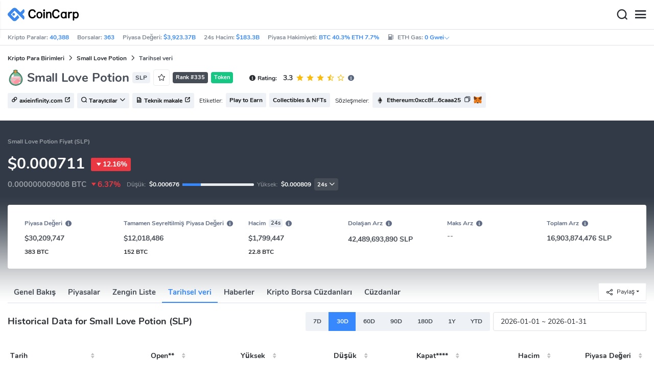

--- FILE ---
content_type: text/html; charset=utf-8
request_url: https://www.coincarp.com/tr/currencies/smalllovepotion/history/
body_size: 24596
content:
<!DOCTYPE html><html lang=tr><head><link rel=preload href="https://s1.coincarp.com/static/fonts/iconfont.woff2?v=1290795555&amp;display=swap" as=font type=font/woff2 crossorigin=anonymous /><link rel=preload href="https://s1.coincarp.com/static/fonts/Nunito-Regular.woff2?v=1290795555&amp;display=swap" as=font type=font/woff2 crossorigin=anonymous /><link rel=preload href="https://s1.coincarp.com/static/fonts/Nunito-Bold.woff2?v=1290795555&amp;display=swap" as=font type=font/woff2 crossorigin=anonymous /><link rel=preload href="https://s1.coincarp.com/static/fonts/Nunito-SemiBold.woff2?v=1290795555&amp;display=swap" as=font type=font/woff2 crossorigin=anonymous /><style>@font-face {font-family: "iconfont";src: url('https://s1.coincarp.com/static/fonts/iconfont.woff2?v=1290795555&display=swap') format('woff2');font-display: swap;}
@font-face {font-family: 'Nunito';src: url('https://s1.coincarp.com/static/fonts/Nunito-Light.woff2?v=1290795555&display=swap') format("woff2"), url('https://s1.coincarp.com/static/fonts/Nunito-Light.woff?v=1290795555&display=swap') format("woff"), url('https://s1.coincarp.com/static/fonts/Nunito-Light.eot?#iefix') format("embedded-opentype"), url('https://s1.coincarp.com/static/fonts/Nunito-Light.ttf?v=1290795555&display=swap') format("truetype"), url('https://s1.coincarp.com/static/fonts/Nunito-Light.svg#Roboto') format("svg");font-weight: 300;font-style: normal;font-display: swap}
@font-face {font-family: 'Nunito';src: url('https://s1.coincarp.com/static/fonts/Nunito-Regular.woff2?v=1290795555&display=swap') format("woff2"), url('https://s1.coincarp.com/static/fonts/Nunito-Regular.woff?v=1290795555&display=swap') format("woff"), url('https://s1.coincarp.com/static/fonts/Nunito-Regular.eot?#iefix') format("embedded-opentype"), url('https://s1.coincarp.com/static/fonts/Nunito-Regular.ttf?v=1290795555&display=swap') format("truetype"), url('https://s1.coincarp.com/static/fonts/Nunito-Regular.svg#Roboto') format("svg");font-weight: 400;font-style: normal;font-display: swap}
@font-face {font-family: 'Nunito';src: url('https://s1.coincarp.com/static/fonts/Nunito-SemiBold.woff2?v=1290795555&display=swap') format("woff2"), url('https://s1.coincarp.com/static/fonts/Nunito-SemiBold.woff?v=1290795555&display=swap') format("woff"), url('https://s1.coincarp.com/static/fonts/Nunito-SemiBold.eot?#iefix') format("embedded-opentype"), url('https://s1.coincarp.com/static/fonts/Nunito-SemiBold.ttf?v=1290795555&display=swap') format("truetype"), url('https://s1.coincarp.com/static/fonts/Nunito-SemiBold.svg#Roboto') format("svg");font-weight: 600;font-style: normal;font-display: swap}
@font-face {font-family: 'Nunito';src: url('https://s1.coincarp.com/static/fonts/Nunito-Bold.woff2?v=1290795555&display=swap') format("woff2"), url('https://s1.coincarp.com/static/fonts/Nunito-Bold.woff?v=1290795555&display=swap') format("woff"), url('https://s1.coincarp.com/static/fonts/Nunito-Bold.eot?#iefix') format("embedded-opentype"), url('https://s1.coincarp.com/static/fonts/Nunito-Bold.ttf?v=1290795555&display=swap') format("truetype"), url('https://s1.coincarp.com/static/fonts/Nunito-Bold.svg#Roboto') format("svg");font-weight: 700;font-style: normal;font-display: swap}
body {margin: 0;}
.download-platform a {padding-top: 5px;padding-bottom: 5px;}
.sp-txt{font-size: 12px;}
@media (max-width:1024px) {
    .ft-cpdown {flex-direction: column;}
    .ft-appdown {justify-content: center}
}
@media(max-width:1367px) {
    .memberBtn {padding-right: 0.375rem !important;padding-left: 0.375rem !important;}
}
@media(max-width:375px){
    .sp-txt{font-size: 10px;}
}
@media(min-width:768px){
    #btm_m_sp{ width:50%;margin:0 auto;}
    .footer-app-download .customspon a:after{right: 25%; }
    .footer-app-download .closeDownload{right: 25%!important;}
}
#btm_m_sp a:after {
    left: 0 !important;
}</style><link rel=preload href="https://s1.coincarp.com/static/css/vendor_table_data.min.css?v=1290795555" as=style /><link rel=stylesheet href="https://s1.coincarp.com/static/css/vendor_table_data.min.css?v=1290795555"/><link rel=preload href="https://s1.coincarp.com/static/script/pages/coin_historical.min.js?v=10676261" as=script /><script>let isUS=!1</script><title>Small Love Potion TRY (SLP-TRY) Small Love Potion yayınlandığından beri Geçmiş Fiyatlar</title><meta name=description content="CoinCarp'ta SLP-USD Fiyatı için tüm geçmiş fiyatları bulun. Small Love Potion USD'nin basıldığı zamana ait günlük, haftalık veya aylık fiyatları görüntüleyin"/><meta charset=utf-8 /><meta name=viewport content="width=device-width, initial-scale=1"/><meta http-equiv=x-ua-compatible content="ie=edge"/><link rel=preconnect href=https://s1.coincarp.com crossorigin=anonymous /><link rel=dns-prefetch href=https://s1.coincarp.com crossorigin=anonymous /><meta property=og:title content="Small Love Potion TRY (SLP-TRY) Small Love Potion yayınlandığından beri Geçmiş Fiyatlar"/><meta property=og:description content="CoinCarp'ta SLP-USD Fiyatı için tüm geçmiş fiyatları bulun. Small Love Potion USD'nin basıldığı zamana ait günlük, haftalık veya aylık fiyatları görüntüleyin"/><meta property=og:image content="https://s1.coincarp.com/logo/1/smalllovepotion.png?style=200"/><meta property=og:site_name content=CoinCarp /><meta property=og:type content=website /><meta property=og:url content="https://www.coincarp.com/tr/currencies/smalllovepotion/history/"/><meta name=twitter:site content=@CoinCarp_Com /><meta name=twitter:creator content=@CoinCarp_Com /><meta name=twitter:title content="Small Love Potion TRY (SLP-TRY) Small Love Potion yayınlandığından beri Geçmiş Fiyatlar"/><meta name=twitter:description content="CoinCarp'ta SLP-USD Fiyatı için tüm geçmiş fiyatları bulun. Small Love Potion USD'nin basıldığı zamana ait günlük, haftalık veya aylık fiyatları görüntüleyin"/><meta name=twitter:image content="https://s1.coincarp.com/logo/1/smalllovepotion.png?style=200"/><meta name=twitter:card content=summary /><link rel=apple-touch-icon href=https://s1.coincarp.com/static/images/logo152_v2.png /><link rel="shortcut icon" href="/favicon.ico?v=1"/><link rel=canonical href="https://www.coincarp.com/tr/currencies/smalllovepotion/history/"/><link rel=alternate hreflang=en href="https://www.coincarp.com/currencies/smalllovepotion/history/"/><link rel=alternate hreflang=zh href="https://www.coincarp.com/zh/currencies/smalllovepotion/history/"/><link rel=alternate hreflang=zh-tw href="https://www.coincarp.com/zh-tw/currencies/smalllovepotion/history/"/><link rel=alternate hreflang=ja href="https://www.coincarp.com/ja/currencies/smalllovepotion/history/"/><link rel=alternate hreflang=es href="https://www.coincarp.com/es/currencies/smalllovepotion/history/"/><link rel=alternate hreflang=de href="https://www.coincarp.com/de/currencies/smalllovepotion/history/"/><link rel=alternate hreflang=vi href="https://www.coincarp.com/vi/currencies/smalllovepotion/history/"/><link rel=alternate hreflang=fr href="https://www.coincarp.com/fr/currencies/smalllovepotion/history/"/><link rel=alternate hreflang=ko href="https://www.coincarp.com/ko/currencies/smalllovepotion/history/"/><link rel=alternate hreflang=tr href="https://www.coincarp.com/tr/currencies/smalllovepotion/history/"/><link rel=alternate hreflang=ru href="https://www.coincarp.com/ru/currencies/smalllovepotion/history/"/><link rel=alternate hreflang=pt-br href="https://www.coincarp.com/pt-br/currencies/smalllovepotion/history/"/><link rel=alternate hreflang=id href="https://www.coincarp.com/id/currencies/smalllovepotion/history/"/><link rel=alternate hreflang=pl href="https://www.coincarp.com/pl/currencies/smalllovepotion/history/"/><link rel=alternate hreflang=it href="https://www.coincarp.com/it/currencies/smalllovepotion/history/"/><link rel=alternate hreflang=uk href="https://www.coincarp.com/uk/currencies/smalllovepotion/history/"/><link rel=alternate hreflang=nl href="https://www.coincarp.com/nl/currencies/smalllovepotion/history/"/><link rel=alternate hreflang=th href="https://www.coincarp.com/th/currencies/smalllovepotion/history/"/><link rel=alternate hreflang=my href="https://www.coincarp.com/my/currencies/smalllovepotion/history/"/><link rel=alternate hreflang=ro href="https://www.coincarp.com/ro/currencies/smalllovepotion/history/"/><style>.footer-download .download-platform {margin: 50px 0 10px 0}
.footer-download .download-platform a {margin-right: 10px}
.footer-download .download-platform .qr-code {width: 48px;height: 48px;display: inline-block;background: #000;border-radius: 6px;position: relative}
.footer-download .download-platform .qr-code .iconfont {color: #fff;font-size: 28px}
.footer-download .download-platform .qr-code .qr-code-box {display: none;width: 200px;height: 200px;padding: 10px;background: #fff;box-shadow: 0 0 10px 0 rgba(0 0 0 / 10%);position: absolute;top: -210px;border-radius: 20px}
.footer-download .download-platform .qr-code .qr-code-box img {width: 100%}
.footer-download .download-platform .qr-code .qr-code-box:hover {display: block}
@media(max-width:1024px) {
    .footer-download {display: none !important}
    .footer-app-download .closeDownload {opacity: .8;border: 0;background: 0}
    .footer-app-download .text {margin: 0 0 0 5.2rem;padding: .45rem .5rem;line-height: 1.2rem}
    .footer-app-download .text .main-text {font-size: .75rem;font-weight: 700;margin-bottom: .3rem}
    .footer-app-download .text .second-text {font-size: .75rem;color: #98a6ad}
    .footer-app-download .text .btn {padding: .45rem .5rem}
    .fixed-div {width: 100%;}
    .subscribe {flex-direction: column;text-align: center;}
    .icon-email {display: none;}
    .subscribe-btn {margin: 0 auto;margin-top: 20px;}
}
.black-bg {background-color: #474d56;color: #fff;text-align: center;visibility: visible;border: none !important;bottom: 0;left: 0;font-size: .75rem}
.black-bg a {color: #3688fc;text-decoration: underline}
.px-4 {padding-left: 2.25rem !important;padding-right: 2.25rem !important;}
.py-2 {padding-bottom: 0.75rem !important;padding-top: 0.75rem !important;}</style><style>#CCx1StickyBottom, #CCx2StickyBottom, #CCx3StickyBottom {
    position: fixed;
    left: 0;
    right: 0;
    height: 50px;
    z-index: 1000000;
    bottom: 0;
    animation-name: sticky_appear;
    animation-duration: 2s;
    text-align: center;
    background-color: transparent;
}

.table tr.sponsored-row {
    background-color: #fffff2;
    border-top: 1px solid rgb(235, 237, 240);
}

body.NIGHT .table tr.sponsored-row {
    background-color: #ffff5c17;
}

.table tr.sponsored-row td {
    padding: 10px;
    padding-left: 24px;
    height: 21px;
}</style><script>function getCookieH(n){for(var t,r=n+"=",u=document.cookie.split(";"),i=0;i<u.length;i++){for(t=u[i];t.charAt(0)==" ";)t=t.substring(1,t.length);if(t.indexOf(r)==0)return t.substring(r.length,t.length)}return null}function loadCSSH(n){var t=document.createElement("link");t.rel="stylesheet";t.type="text/css";t.href=n;document.getElementsByTagName("head")[0].appendChild(t)}var thecook=getCookieH("theme"),darkCss=!1;null!=thecook&&".light-mode"==thecook&&(loadCSSH("/css/app-creative-dark.min.css?v=1.3"),darkCss=!0)</script><script>var coincarp={location:"unknown",blocking_ads:undefined,eventsWaiting:[],ad_version:1};window.global_obj=coincarp;const fetch_location_time=()=>{fetch("/cdn-cgi/trace").then(n=>{if(!n.ok)throw new Error(`Network response was not ok (status: ${n.status})`);return n.text()}).then(n=>{let i=Date.now();global_obj.response=n;const t=n.split("\n").find(n=>n.split("=")[0]==="loc");global_obj.location=t?t.split("=")[1]:"unknown";localStorage.setItem("location",global_obj.location);localStorage.setItem("location_set_date",Date.now())}).catch(n=>{console.error("Fetch error:",n),global_obj.location="unknown",localStorage.setItem("location",global_obj.location),localStorage.setItem("location_set_date",Date.now())})},check_location=()=>{localStorage.getItem("location")&&localStorage.getItem("location")!=="unknown"?(localStorage.getItem("location")=="querying"?setTimeout(check_location,32):global_obj.location=localStorage.getItem("location"),fetch_location_time()):(localStorage.setItem("location","querying"),fetch_location_time())};check_location()</script><style>.dataTables_wrapper {overflow-x: scroll;}
    #datepicker {display: flex;justify-content: flex-start;width: 300px;}</style><link rel=preload href="https://s1.coincarp.com/static/script/table.min.js?v=10676261" as=script /><link rel=preload href="https://s1.coincarp.com/static/script/pages/daterangepickerex.min.js?v=10676261" as=script /></head><body data-layout=topnav data-layout-config="{&#34;layoutBoxed&#34;:false,&#34;darkMode&#34;:false,&#34;showRightSidebarOnStart&#34;: true}"><div class=wrapper>  <div class=content-page> <div class=content> <div class=header>  <div class="topbar topnav-navbar-dark"> <div class=container-fluid> <div class="topbar-l topbar-data-wrap"> <div class=topbar-data> <span>Kripto Paralar:&nbsp;<a id=head_coinnum href="/tr/">40,388</a></span> <span>Borsalar:&nbsp;<a id=head_exchanges href="/tr/exchanges/">363</a></span> <span>Piyasa Değeri:&nbsp;<a id=head_marketcap href="/tr/charts/" target=_blank>$3,923.37B</a></span> <span>24s Hacim:&nbsp;<a id=head_vol href="/tr/charts/" target=_blank>$183.3B</a></span> <span>Piyasa Hakimiyeti:&nbsp;<a id=head_dominance_btc href="/tr/charts/" target=_blank>BTC 40.3% ETH 7.7%</a></span> <span class=tableinfo-ico> <i class="icon iconfont icon-gas-station mr-1" style="line-height: 22px"></i>ETH Gas:&nbsp; <a class=pop data-toggle=popover data-container=body data-html=true data-placement=left data-content="
                            &lt;div class='hover-content-t'>
                                &lt;div class='gas-data'>
                                    &lt;span>Yavaş&lt;/span>
                                    &lt;b>0 Gwei&lt;/b>
                                    &lt;span>~3615 secs&lt;/span>
                                &lt;/div>
                                &lt;div class='gas-data'>
                                    &lt;span>Standart&lt;/span>
                                    &lt;b>0 Gwei&lt;/b>
                                    &lt;span>~0 secs&lt;/span>
                                &lt;/div>
                                &lt;div class='gas-data'>
                                    &lt;span>Hızlı&lt;/span>
                                    &lt;b>0 Gwei&lt;/b>
                                    &lt;span>~0 secs&lt;/span>
                                &lt;/div>
                            &lt;/div>">0&nbsp;Gwei<i class="iconfont icon-down font-size-12"></i></a> </span> </div> </div> <div class=topbar-r> <ul class="list-unstyled topbar-menu float-end mb-0"><li class="dropdown notification-list topbar-dropdown mr-3"> <a class="nav-link dropdown-toggle arrow-none" id=topbar-languagedrop data-toggle=dropdown href="/tr/currencies/smalllovepotion/history/" role=button aria-haspopup=true aria-expanded=false> <span class="align-middle d-none d-sm-inline-block">Türkçe</span> <i class="icon iconfont icon-down d-none d-sm-inline-block align-middle"></i> </a> <div class="dropdown-menu dropdown-menu-end dropdown-menu-animated topbar-dropdown-menu"> <form class=lang-search-form> <div class="input-group border rounded align-items-center px-1"> <span class="icon iconfont icon-search search-icon text-muted pr-1"></span> <input class="form-control border-0 p-0" placeholder=Arama... id=language-search autocomplete=off /> </div> </form> <div class="lang-list mt-1" style="max-height: 500px;overflow: scroll"> <b id=trend_lang class="mt-1 text-muted font-size-12" style="padding-left: 10px">Popüler Diller</b> <div class=trend-lang> <a href="/currencies/smalllovepotion/history/" class="dropdown-item font-weight-bold">English<span class="ml-1 text-gray">EN</span></a> <a href="/zh/currencies/smalllovepotion/history/" class="dropdown-item font-weight-bold">简体中文<span class="ml-1 text-gray">ZH</span></a> <a href="/tr/currencies/smalllovepotion/history/" class="dropdown-item font-weight-bold">Türkçe<span class="ml-1 text-gray">TR</span></a> <a href="/ja/currencies/smalllovepotion/history/" class="dropdown-item font-weight-bold">日本語<span class="ml-1 text-gray">JA</span></a> <a href="/ko/currencies/smalllovepotion/history/" class="dropdown-item font-weight-bold">한국어<span class="ml-1 text-gray">KO</span></a> <a href="/ru/currencies/smalllovepotion/history/" class="dropdown-item font-weight-bold">Русский<span class="ml-1 text-gray">RU</span></a> <a href="/vi/currencies/smalllovepotion/history/" class="dropdown-item font-weight-bold">Tiếng Việt<span class="ml-1 text-gray">VI</span></a> </div> <b id=all_lang class="mt-1 text-muted font-size-12" style="padding-left: 10px">Tüm Diller</b> <div class=all-lang> <a href="/de/currencies/smalllovepotion/history/" class="dropdown-item font-weight-bold">Deutsch<span class="ml-1 text-gray">DE</span></a> <a href="/currencies/smalllovepotion/history/" class="dropdown-item font-weight-bold">English<span class="ml-1 text-gray">EN</span></a> <a href="/es/currencies/smalllovepotion/history/" class="dropdown-item font-weight-bold">Español<span class="ml-1 text-gray">ES</span></a> <a href="/fr/currencies/smalllovepotion/history/" class="dropdown-item font-weight-bold">Français<span class="ml-1 text-gray">FR</span></a> <a href="/id/currencies/smalllovepotion/history/" class="dropdown-item font-weight-bold">Bahasa Indonesia<span class="ml-1 text-gray">ID</span></a> <a href="/it/currencies/smalllovepotion/history/" class="dropdown-item font-weight-bold">Italiano<span class="ml-1 text-gray">IT</span></a> <a href="/ja/currencies/smalllovepotion/history/" class="dropdown-item font-weight-bold">日本語<span class="ml-1 text-gray">JA</span></a> <a href="/ko/currencies/smalllovepotion/history/" class="dropdown-item font-weight-bold">한국어<span class="ml-1 text-gray">KO</span></a> <a href="/nl/currencies/smalllovepotion/history/" class="dropdown-item font-weight-bold">Nederlands<span class="ml-1 text-gray">NL</span></a> <a href="/my/currencies/smalllovepotion/history/" class="dropdown-item font-weight-bold">Malaeză<span class="ml-1 text-gray">MY</span></a> <a href="/pl/currencies/smalllovepotion/history/" class="dropdown-item font-weight-bold">Polski<span class="ml-1 text-gray">PL</span></a> <a href="/pt-br/currencies/smalllovepotion/history/" class="dropdown-item font-weight-bold">Português Brasil<span class="ml-1 text-gray">PT-BR</span></a> <a href="/ro/currencies/smalllovepotion/history/" class="dropdown-item font-weight-bold">Română<span class="ml-1 text-gray">RO</span></a> <a href="/ru/currencies/smalllovepotion/history/" class="dropdown-item font-weight-bold">Русский<span class="ml-1 text-gray">RU</span></a> <a href="/th/currencies/smalllovepotion/history/" class="dropdown-item font-weight-bold">ไทย<span class="ml-1 text-gray">TH</span></a> <a href="/tr/currencies/smalllovepotion/history/" class="dropdown-item font-weight-bold">Türkçe<span class="ml-1 text-gray">TR</span></a> <a href="/uk/currencies/smalllovepotion/history/" class="dropdown-item font-weight-bold">Українська<span class="ml-1 text-gray">UA</span></a> <a href="/vi/currencies/smalllovepotion/history/" class="dropdown-item font-weight-bold">Tiếng Việt<span class="ml-1 text-gray">VI</span></a> <a href="/zh/currencies/smalllovepotion/history/" class="dropdown-item font-weight-bold">简体中文<span class="ml-1 text-gray">ZH</span></a> <a href="/zh-tw/currencies/smalllovepotion/history/" class="dropdown-item font-weight-bold">繁體中文<span class="ml-1 text-gray">ZH-TW</span></a> </div> </div> </div> </li><script>var storageAvailable=function(n){var t,r;try{return t=window[n],r="__storage_test__",t.setItem(r,r),t.removeItem(r),!0}catch(i){return i instanceof DOMException&&(i.code===22||i.code===1014||i.name==="QuotaExceededError"||i.name==="NS_ERROR_DOM_QUOTA_REACHED")&&t&&t.length!==0}},lay;storageAvailable("localStorage")&&localStorage.getItem("layoutConfig")&&(lay=localStorage.getItem("layoutConfig"),null!=lay&&lay.indexOf('"isDarkModeEnabled":true')>0&&document.body.classList.add("NIGHT"))</script><li class="dropdown notification-list topbar-dropdown mr-1 cury-select"> <a class="nav-link dropdown-toggle arrow-none" id=select-currency data-toggle=dropdown href="javascript:void 0" role=button aria-haspopup=true aria-expanded=false> <img src=https://s1.coincarp.com/logo/faits/usd.svg id=current-currency-logo alt="USD's logo" width=16 height=16 /> <span class="align-middle d-none d-sm-inline-block" id=current-currency>USD</span> <i class="icon iconfont icon-down d-none d-sm-inline-block align-middle"></i> </a> <div class="dropdown-menu dropdown-menu-right dropdown-menu-animated topbar-dropdown-menu"> <h4>Para Birimi Seç</h4> <div class="app-search shadow-sm"> <form> <div class=input-group> <input class=form-control id=curyInput placeholder=Ara autocomplete=off /> <span class="icon iconfont icon-search search-icon"></span> </div> </form> </div> <div class=cury-selcet-wrap> <div class=cury-list> <p>Fiat para birimleri</p> <div class="cury-selcet-cont fiat-select"></div> </div> <div class=cury-list> <p class=mt-3>Kripto Paralar</p> <div class="cury-selcet-cont coin-select"></div> </div> </div> <div class=no-res> <span><i class="icon iconfont icon-search"></i></span> <h5>Sonuç bulunamadı: "<span class=no-res-word></span>"</h5> <p>Aradığınız terimle eşleşen bir sonuç bulamadık. Farklı bir terimle tekrar deneyin.</p> </div> </div> </li> <li class=theme> <button class=light-mode type=button name=color-scheme-mode value=light id=light-mode-check-pc title="light mode"><i class="icon iconfont icon-sun"></i></button> <button class=dark-mode type=button name=color-scheme-mode value=dark id=dark-mode-check-pc title="dark mode"><i class="icon iconfont icon-moon"></i></button> </li> <div style=display:none id=currency-exchange-rates data-usd=1 data-cny=0.143748383 data-eur=1.1848 data-gbp=1.3688 data-jpy=0.006461618 data-aud=0.6959 data-krw=0.000689508 data-try=0.023000614 data-ars=0.000691204 data-sgd=0.786101722 data-rub=0.013158674 data-hkd=0.127993447 data-uah=0.023337223 data-brl=0.190218942 data-cad=0.734591934 data-clp=0.001146014 data-czk=0.048782868 data-idr=0.000059595 data-twd=0.031639562 data-nzd=0.6018 data-mxn=0.05730659 data-chf=1.293828438 data-inr=0.010908575 data-zar=0.062009736 data-thb=0.031715826 data-sek=0.112191893 data-mnt=0.000280584 data-pln=0.281531532 data-php=0.016993797 data-nok=0.104033374 data-vnd=0.00003864 data-huf=0.003110613 data-ils=0.321760674 data-dkk=0.158697412 data-myr=0.253871541 data-aed=0.272331155 data-ngn=0.00072211 data-pkr=0.00357462 data-eth=2470.77 data-xrp=1.6481 data-bch=506.14 data-ltc=59.6913 data-btc=79087.36></div> </ul> </div> </div> </div>   <nav class="navbar navbar-expand navbar-light shadow-sm"> <div class=container-fluid> <a class="navbar-brand mr-4 light-logo" aria-label="CoinCarp Logo" href="/tr/"></a> <a class="navbar-brand mr-4 dark-logo" aria-label="CoinCarp Logo" href="/tr/"></a> <div class=phone-menu-right> <position-native position=NativeNavbarButton></position-native> <button aria-label=Search class="btn p-0 search-ico mr-1"><i class="iconfont icon-search"></i></button> <button aria-label=Menu class="btn p-0 nav-ico"><i class="iconfont icon-menu"></i></button> </div> <div class="topnav collapse navbar-collapse" id=topnav-menu-content> <ul class="navbar-nav me-auto mb-2 mb-lg-0"><li class="nav-item dropdown"> <a class="nav-link dropdown-toggle arrow-none" href="/tr/" role=button data-bs-toggle=dropdown aria-expanded=false> Paralar </a> <ul class=dropdown-menu><li><a class=dropdown-item href="/tr/"><i class="iconfont icon-turnover mr-1 text-secondary"></i>Sıralama</a></li> <li><a class=dropdown-item href="/tr/wallets/"><i class="iconfont icon-wallet mr-1 text-secondary"></i>Cüzdanlar</a></li> <li><a class=dropdown-item href="/tr/new-crypto/"><i class="iconfont icon-recently-added mr-1 text-secondary"></i>En Son Eklenen</a></li> <li><a class=dropdown-item href="/tr/exchangeflow/"><i class="iconfont icon-exchange-flow mr-1 text-secondary"></i>Exchange Flow</a></li> <li><a class=dropdown-item href="/tr/charts/"><i class="iconfont icon-global-charts mr-1 text-secondary"></i>Genel Grafikler</a></li> <li><a class=dropdown-item href="/tr/best-cryptos/"><i class="iconfont icon-spotlight mr-1 text-secondary"></i>Spotlight</a></li> <li><a class=dropdown-item href="/tr/gainers-losers/"><i class="iconfont icon-gainer-loser mr-1 text-secondary"></i>Kazananlar ve Kaybedenler</a></li></ul> </li> <li class="nav-item dropdown"> <a class="nav-link dropdown-toggle arrow-none" href="/tr/exchanges/" role=button data-bs-toggle=dropdown aria-expanded=false> Borsalar </a> <ul class=dropdown-menu><li><a class=dropdown-item href="/tr/exchanges/"><i class="iconfont icon-bank mr-1 text-secondary"></i>TÜMÜ</a></li> <li><a class=dropdown-item href="/tr/exchanges/spot/"><i class="iconfont icon-spot mr-1 text-secondary"></i>Spot</a></li> <li><a class=dropdown-item href="/tr/exchanges/derivatives/"><i class="iconfont icon-derivatives mr-1 text-secondary"></i>Türevler</a></li> <li><a class=dropdown-item href="/tr/exchanges/dex/"><i class="iconfont icon-dex mr-1 text-secondary"></i>Dex</a></li></ul> </li> <li class="nav-item dropdown"> <a class="nav-link dropdown-toggle arrow-none" href="/tr/news/" role=button data-bs-toggle=dropdown aria-expanded=false> Haberler </a> <ul class=dropdown-menu><li><a class=dropdown-item href="/tr/news/"><i class="iconfont icon-article mr-1 text-secondary"></i>Tümü</a></li> <li><a class=dropdown-item href="/tr/news/bitcoin/"><i class="iconfont icon-bitcoin mr-1 text-secondary"></i>Bitcoin</a></li> <li><a class=dropdown-item href="/tr/news/altcoin/"><i class="iconfont icon-position mr-1 text-secondary"></i>Altcoin</a></li> <li><a class=dropdown-item href="/tr/news/market/"><i class="iconfont icon-biggest-up mr-1 text-secondary"></i>Piyasalar</a></li> <li><a class=dropdown-item href="/tr/exchange/announcement/"><i class="iconfont icon-gonggao_1 mr-1 text-secondary"></i>Duyurular</a></li> <li><a class=dropdown-item href="/tr/learns/"><i class="iconfont icon-learn mr-1 text-secondary"></i>Öğren</a></li></ul> </li> <li class="nav-item dropdown"> <a class="nav-link dropdown-toggle arrow-none" href="/tr/upcoming-ido/" role=button data-bs-toggle=dropdown aria-expanded=false> IDO </a> <ul class=dropdown-menu><li><a class=dropdown-item href="/tr/upcoming-ido/"><i class="iconfont icon-launchpad mr-1 text-secondary"></i>Yaklaşan</a></li> <li><a class=dropdown-item href="/tr/active-ido/"><i class="iconfont icon-active mr-1 text-secondary"></i>Aktif</a></li> <li><a class=dropdown-item href="/tr/past-ido/"><i class="iconfont icon-past mr-1 text-secondary"></i>Geçmiş</a></li> <li><a class=dropdown-item href="/tr/launchpad-platforms/"><i class="iconfont icon-rocket2 mr-1 text-secondary"></i>Launchpads</a></li></ul> </li> <li class="nav-item dropdown"> <a class="nav-link dropdown-toggle arrow-none" href="/tr/fundraising/" role=button data-bs-toggle=dropdown aria-expanded=false> Finansman </a> <ul class=dropdown-menu><li><a class=dropdown-item href="/tr/fundraising/"><i class="iconfont icon-bank mr-1 text-secondary"></i>Yatırım ve finansman olayı</a></li> <li><a class=dropdown-item href="/tr/project/"><i class="iconfont icon-company mr-1 text-secondary"></i>Projeler ve Şirketler</a></li> <li><a class=dropdown-item href="/tr/investor/"><i class="iconfont icon-investor mr-1 text-secondary"></i>Yatırımcılar ve portföyler</a></li> <li><a class=dropdown-item href="/tr/fundraising/statics/"><i class="iconfont icon-state-insights mr-1 text-secondary"></i>İstatistikler ve İçgörüler</a></li></ul> </li> <li class="nav-item dropdown"> <a class="nav-link dropdown-toggle arrow-none" href="/tr/events/" role=button data-bs-toggle=dropdown aria-expanded=false> Ürünler </a> <ul class=dropdown-menu><li><a class=dropdown-item href="/tr/events/"><i class="iconfont icon-calendar2 mr-1 text-secondary"></i>Takvimi</a></li> <li><a class=dropdown-item target=_blank href="/tr/app/"><i class="iconfont icon-download mr-1 text-secondary"></i>Mobil Uygulamalar</a></li> <li><a class=dropdown-item href="/tr/chainlist/"><i class="iconfont icon-chain mr-1 text-secondary"></i>EVM Zincir</a></li> <li><a class=dropdown-item href="/tr/widget/ticker/"><i class="iconfont icon-widgets mr-1 text-secondary"></i>Site Widget’ları</a></li> <li><a class=dropdown-item href=/tr/market/fear-greed-index.html><i class="iconfont icon-ranking mr-1 text-secondary"></i>panik indeksi</a></li></ul> </li> <li class="nav-item dropdown sp-dropdown">  <position-native position=NativeMenuButton></position-native> </li></ul> <div class="app-search nav-right d-flex align-items-center" id=div-search> <div> <button type=button class="btn btn-outline-dark font-size-12 memberBtn border-0 loginClick" data-toggle=modal data-target=#memberDialog>Giriş Yap</button> <button type=button class="btn btn-primary font-size-12 mx-1 memberBtn signupClick" data-toggle=modal data-target=#memberDialog>Kaydol</button> </div> <div style="position: relative"> <position-native position=NativeNavbarButton></position-native> </div> <form> <div class=input-group> <input class=form-control placeholder=Search... id=top-search autocomplete=off /> <span class="icon iconfont icon-search search-icon"></span> </div> </form> </div> </div> </div> </nav>  <div class=phone-nav> <div class="me-4 navbar"> <div class=container-fluid> <a href="/tr/" aria-label=Logo class="navbar-brand dark-logo"></a> <button type=button class="close close-menu" aria-label=Close> <span aria-hidden=true>&times;</span> </button> </div> </div> <div class="container-fluid mt-2"> <ul class=nav-list><li> <a data-toggle=collapse href=#collapseCrypto role=button aria-expanded=false aria-controls=collapseCrypto class="d-flex align-items-center phone-menu"> <span>Paralar</span><i class="iconfont icon-down"></i> </a> <hr class=dropdown-divider /> <ul class=collapse id=collapseCrypto><li><a href="/tr/"><i class="iconfont icon-turnover mr-1 text-secondary"></i>Sıralama</a></li> <li><a href="/tr/wallets/"><i class="iconfont icon-wallet mr-1 text-secondary"></i>Cüzdanlar</a></li> <li><a href="/tr/new-crypto/"><i class="iconfont icon-recently-added mr-1 text-secondary"></i>En Son Eklenen</a></li> <li><a href="/tr/exchangeflow/"><i class="iconfont icon-exchange-flow mr-1 text-secondary"></i>Exchange Flow</a></li> <li><a href="/tr/charts/"><i class="iconfont icon-global-charts mr-1 text-secondary"></i>Genel Grafikler</a></li> <li><a href="/tr/best-cryptos/"><i class="iconfont icon-spotlight mr-1 text-secondary"></i>Spotlight</a></li> <li><a href="/tr/gainers-losers/"><i class="iconfont icon-gainer-loser mr-1 text-secondary"></i>Kazananlar ve Kaybedenler</a></li> <li><hr class=dropdown-divider /></li></ul> </li> <li> <a data-toggle=collapse href=#Exchanges role=button aria-expanded=false aria-controls=Exchanges class="d-flex align-items-center phone-menu"> <span>Borsalar</span><i class="iconfont icon-down"></i> </a> <hr class=dropdown-divider /> <ul class=collapse id=Exchanges><li><a href="/tr/exchanges/"><i class="iconfont icon-bank mr-1 text-secondary"></i>TÜMÜ</a></li> <li><a href="/tr/exchanges/spot/"><i class="iconfont icon-spot mr-1 text-secondary"></i>Spot</a></li> <li><a href="/tr/exchanges/derivatives/"><i class="iconfont icon-derivatives mr-1 text-secondary"></i>Türevler</a></li> <li><a href="/tr/exchanges/dex/"><i class="iconfont icon-dex mr-1 text-secondary"></i>Dex</a></li> <li><hr class=dropdown-divider /></li></ul> </li> <li> <a data-toggle=collapse href=#News role=button aria-expanded=false aria-controls=News class="d-flex align-items-center phone-menu"> <span>Haberler</span><i class="iconfont icon-down"></i> </a> <hr class=dropdown-divider /> <ul class=collapse id=News><li><a href="/tr/news/"><i class="iconfont icon-article mr-1 text-secondary"></i>Tümü</a></li> <li><a href="/tr/news/bitcoin/"><i class="iconfont icon-bitcoin mr-1 text-secondary"></i>Bitcoin</a></li> <li><a href="/tr/news/altcoin/"><i class="iconfont icon-position mr-1 text-secondary"></i>Altcoin</a></li> <li><a href="/tr/news/market/"><i class="iconfont icon-biggest-up mr-1 text-secondary"></i>Piyasalar</a></li> <li><a href="/tr/exchange/announcement/"><i class="iconfont icon-gonggao_1 mr-1 text-secondary"></i>Duyurular</a></li> <li><a href="/tr/learns/"><i class="iconfont icon-learn mr-1 text-secondary"></i>Öğren</a></li> <li><hr class=dropdown-divider /></li></ul> </li> <li> <a data-toggle=collapse href=#Learns role=button aria-expanded=false aria-controls=Learns class="d-flex align-items-center phone-menu"> <span> IDO/ICO </span><i class="iconfont icon-down"></i> </a> <hr class=dropdown-divider /> <ul class=collapse id=Learns><li><a href="/tr/upcoming-ido/"><i class="iconfont icon-launchpad mr-1 text-secondary"></i>Yaklaşan</a></li> <li><a href="/tr/active-ido/"><i class="iconfont icon-active mr-1 text-secondary"></i>Aktif</a></li> <li><a href="/tr/past-ido/"><i class="iconfont icon-past mr-1 text-secondary"></i>Geçmiş</a></li> <li><a href="/tr/launchpad-platforms/"><i class="iconfont icon-rocket2 mr-1 text-secondary"></i>Launchpads</a></li> <li><hr class=dropdown-divider /></li></ul> </li> <li> <a data-toggle=collapse href=#Database role=button aria-expanded=false aria-controls=Database class="d-flex align-items-center phone-menu"> <span>Finansman</span><i class="iconfont icon-down"></i> </a> <hr class=dropdown-divider /> <ul class=collapse id=Database><li><a href="/tr/fundraising/"><i class="iconfont icon-bank mr-1 text-secondary"></i>Yatırım ve finansman olayı</a></li> <li><a href="/tr/project/"><i class="iconfont icon-company mr-1 text-secondary"></i>Projeler ve Şirketler</a></li> <li><a href="/tr/investor/"><i class="iconfont icon-investor mr-1 text-secondary"></i>Yatırımcılar ve portföyler</a></li> <li><a href="/tr/fundraising/statics/"><i class="iconfont icon-state-insights mr-1 text-secondary"></i>İstatistikler ve İçgörüler</a></li> <li><hr class=dropdown-divider /></li></ul> </li> <li> <a data-toggle=collapse href=#Tools role=button aria-expanded=false aria-controls=Exchanges class="d-flex align-items-center phone-menu"> <span>Ürünler</span><i class="iconfont icon-down"></i> </a> <hr class=dropdown-divider /> <ul class=collapse id=Tools><li><a href="/tr/events/"><i class="iconfont icon-calendar2 mr-1 text-secondary"></i>Takvimi</a></li> <li><a href="/tr/app/"><i class="iconfont icon-download mr-1 text-secondary"></i>Mobil Uygulamalar</a></li> <li><a href="/tr/chainlist/"><i class="iconfont icon-chain mr-1 text-secondary"></i>EVM Zincir</a></li> <li><a href="/tr/widget/ticker/"><i class="iconfont icon-widgets mr-1 text-secondary"></i>Site Widget’ları</a></li> <li><a href=/tr/market/fear-greed-index.html><i class="iconfont icon-ranking mr-1 text-secondary"></i>panik indeksi</a></li> <li><hr class=dropdown-divider /></li></ul> </li></ul> <div class=login-signup> <button type=button class="btn btn-primary signupClick" data-toggle=modal data-target=#memberDialog>Giriş Yap</button> <button type=button class="btn btn-light loginClick" data-toggle=modal data-target=#memberDialog>Kaydol</button> </div> <div class=filters> <div class=w-1> <button type=button class="btn btn-light dropdown-toggle" id=dropdownMenuButton data-toggle=dropdown aria-haspopup=true aria-expanded=false>Türkçe</button> <div class=dropdown-menu aria-labelledby=dropdownMenuButton> <a href="/de/currencies/smalllovepotion/history/" class=dropdown-item>Deutsch</a> <a href="/currencies/smalllovepotion/history/" class=dropdown-item>English</a> <a href="/es/currencies/smalllovepotion/history/" class=dropdown-item>Español</a> <a href="/fr/currencies/smalllovepotion/history/" class=dropdown-item>Français</a> <a href="/id/currencies/smalllovepotion/history/" class=dropdown-item>Bahasa Indonesia</a> <a href="/it/currencies/smalllovepotion/history/" class=dropdown-item>Italiano</a> <a href="/ja/currencies/smalllovepotion/history/" class=dropdown-item>日本語</a> <a href="/ko/currencies/smalllovepotion/history/" class=dropdown-item>한국어</a> <a href="/nl/currencies/smalllovepotion/history/" class=dropdown-item>Nederlands</a> <a href="/my/currencies/smalllovepotion/history/" class=dropdown-item>Malaeză</a> <a href="/pl/currencies/smalllovepotion/history/" class=dropdown-item>Polski</a> <a href="/pt-br/currencies/smalllovepotion/history/" class=dropdown-item>Português Brasil</a> <a href="/ro/currencies/smalllovepotion/history/" class=dropdown-item>Română</a> <a href="/ru/currencies/smalllovepotion/history/" class=dropdown-item>Русский</a> <a href="/th/currencies/smalllovepotion/history/" class=dropdown-item>ไทย</a> <a href="/tr/currencies/smalllovepotion/history/" class=dropdown-item>Türkçe</a> <a href="/uk/currencies/smalllovepotion/history/" class=dropdown-item>Українська</a> <a href="/vi/currencies/smalllovepotion/history/" class=dropdown-item>Tiếng Việt</a> <a href="/zh/currencies/smalllovepotion/history/" class=dropdown-item>简体中文</a> <a href="/zh-tw/currencies/smalllovepotion/history/" class=dropdown-item>繁體中文</a> </div> </div> <button type=button class="btn btn-light dropdown-toggle open-select-usd w-2" id=select-currency-m>USD</button> <div class=theme> <button class="light-mode btn btn-light" type=button name=color-scheme-mode value=light id=light-mode-check-pc title="light mode"><i class="icon iconfont icon-sun"></i></button> <button class="dark-mode btn btn-light" type=button name=color-scheme-mode value=dark id=dark-mode-check-pc title="dark mode"><i class="icon iconfont icon-moon"></i></button> </div> </div> <div class="share-ico mt-2"> <a href=https://twitter.com/coincarpcom target=_blank rel=nofollow>𝕏</a> <a href=https://www.facebook.com/coincarpcom target=_blank rel=nofollow><i class="icon iconfont icon-facebook"></i></a> <a href=https://t.me/coincarp target=_blank rel=nofollow><i class="icon iconfont icon-telegram"></i></a> </div> </div> </div> <div class=phone-search> <div class=phone-search-content> <div class="app-search shadow-sm"> <form> <div class=input-group> <input class=form-control placeholder=Ara id=top-search-m autocomplete=off /> <span class="icon iconfont icon-search search-icon"></span> <button class="input-group-text btn-light search-cancel ml-2" type=button>İptal</button> </div> </form> </div> <div class="container-fluid mt-2" id=div-m-search></div> </div> </div> <div class=phone-currencymoney> <div class=select-top> <div class=select-header> <span>Para Birimi Seç</span> <button type=button class="close close-select-usd" aria-label=Close> <span aria-hidden=true>&times;</span> </button> </div> <div class="app-search shadow-sm"> <form> <div class=input-group> <input id=cury-sr class=form-control placeholder=Ara /> <span class="icon iconfont icon-search search-icon"></span> </div> </form> </div> </div> <div class="container-fluid cury-list-wrap"> <div class=phone-cury-list> <h4>Fiat para birimleri</h4> <ul class="currency-list fiat-select-m"></ul> </div> <div class=phone-cury-list> <h4>Kripto Paralar</h4> <ul class="currency-list coin-select-m"></ul> </div> </div> <div class=no-res> <span><i class="icon iconfont icon-search"></i></span> <h5>Sonuç bulunamadı: "<span class=no-res-word></span>"</h5> <p>Aradığınız terimle eşleşen bir sonuç bulamadık. Farklı bir terimle tekrar deneyin.</p> </div> </div> </div>  <div class=container-fluid>  <div class=row> <div class=col-lg-12> <nav aria-label=breadcrumb> <ol class="breadcrumb font-size-12 font-weight-bold"><li class=breadcrumb-item><a href="/">Kripto Para Birimleri</a></li> <li><i class="iconfont icon-right font-size-12 mx-1"></i> </li> <li class="breadcrumb-item text-dark text-nowrap" aria-current=page> <a href="/tr/currencies/smalllovepotion/"> Small Love Potion </a> </li> <li><i class="iconfont icon-right font-size-12 mx-1"></i></li> <li class="breadcrumb-item text-dark text-nowrap" aria-current=page>Tarihsel veri</li></ol> </nav> <position-name positionname=leaderboard></position-name> <position-name positionname=mobile_b></position-name> </div> </div>  <div class=row> <div class=col-lg-12> <div class="info-top d-flex align-items-center"> <img class="icon coinLogo rounded-circle" src="https://s1.coincarp.com/logo/1/smalllovepotion.png?style=72" width=32 height=32 alt="Small Love Potion's Logo"/> <h2 class="name ml-1 font-size-24 text-dark">Small Love Potion<small class="nameSymbol rounded ml-1 mt-0 mr-1 badge badge-light">SLP</small></h2> <input type=hidden id=coincode value=smalllovepotion /> <input type=hidden id=coinname value="Small Love Potion"/> <div id=smalllovepotion data-ex="" data-coin=smalllovepotion class="position-relative coin-favorite-box favorite-box border rounded mr-1"> <span class="coin-favorite dropdownFav d-flex justify-content-center pointer"> <i class="iconfont icon-favorite"></i> </span> <ul class="dropdown-menu fav-list-box fav-list"> </ul> </div> <span class="badge badge-dark mr-1">Rank #335</span> <span class="badge badge-success mrx-1">Token</span> <div class="ml-3 d-flex align-items-center"> <span class=mr-2> <i class="iconfont icon-tips font-size-12 font-weight-normal" data-toggle=tooltip data-placement=top data-original-title="Certik ve Cyberscope kurumsal derecelendirmelerine dayanmaktadır"></i> <b class=font-size-12>Rating: </b></span> <span class=font-weight-bold>3.3</span> <div class=mx-1> <i class="iconfont icon-star-filled text-warning font-size-16"></i> <i class="iconfont icon-star-filled text-warning font-size-16"></i> <i class="iconfont icon-star-filled text-warning font-size-16"></i> <i class="iconfont icon-star-half text-warning font-size-16"></i> <i class="iconfont icon-star text-warning font-size-16"></i> </div> <div class=position-relative> <i class="iconfont icon-tips font-size-12 text-grey" id=rate-info-btn></i> <div class="rating-info position-absolute shadow-sm border rounded d-none p-2"> <div class="d-flex justify-content-between align-items-center"> <div> <a href="https://skynet.certik.com/projects/smooth-love-potion?utm_source=coincarp" rel=nofollow target=_blank class=font-weight-bold>Certik <i class="iconfont icon-open font-size-14"></i></a> <div class="font-weight-bold font-size-12 text-grey">2025/05/16</div> </div> <div class=d-flex> <span class=font-weight-bold>3.1</span> <div class=mx-1> <i class="iconfont icon-star-filled text-warning font-size-16"></i> <i class="iconfont icon-star-filled text-warning font-size-16"></i> <i class="iconfont icon-star-filled text-warning font-size-16"></i> <i class="iconfont icon-star text-warning font-size-16"></i> <i class="iconfont icon-star text-warning font-size-16"></i> </div> </div> </div> <div class="d-flex justify-content-between align-items-center"> <div> <a href=https://www.cyberscope.io/audits/coin-smooth-love-potion rel=nofollow target=_blank class=font-weight-bold>Cyberscope <i class="iconfont icon-open font-size-14"></i></a> <div class="font-weight-bold font-size-12 text-grey">2025/12/07</div> </div> <div class=d-flex> <span class=font-weight-bold>3.5</span> <div class=mx-1> <i class="iconfont icon-star-filled text-warning font-size-16"></i> <i class="iconfont icon-star-filled text-warning font-size-16"></i> <i class="iconfont icon-star-filled text-warning font-size-16"></i> <i class="iconfont icon-star-half text-warning font-size-16"></i> <i class="iconfont icon-star text-warning font-size-16"></i> </div> </div> </div> <hr class=my-2 /> <p class="mb-0 font-size-12">Toplam derecelendirme, yukarıda listelenen kaynaklardan toplanan derecelendirmelerin basit bir ortalamasıdır. CoinCarp&#x27;ın görüşünü temsil etmez ve yalnızca derecelendirmeye dayalı olarak programın kalitesini veya uygunluğunu garanti edemeyiz. Lütfen her bir tokenı değerlendirirken kendi muhakemenizi kullanın.</p> </div><style>.rating-info {right: calc(55% - 170px); top: 26px; width: 340px; background-color: #fff; z-index: 999;}
                            .rating-info::before {content: ""; width: 0; height: 0; position: absolute; border: 8px solid transparent; border-bottom-color: #dee2e6; left: calc(50% - 8px); top: -16px;}
                            .rating-info::after {content: ""; width: 0; height: 0; position: absolute; border: 7px solid transparent; border-bottom-color: #fff; left: calc(50% - 7px); top: -14px;}</style></div> </div> </div>  <div class=info-bottom> <div class="info-link mt-1"> <ul class="item-list p-0 m-0"><li class="item mr-1"> <a class="btn btn-light btn-sm font-weight-bold" href=https://axieinfinity.com rel=nofollow target=_blank role=button><i class="iconfont icon-link"></i>axieinfinity.com<i class="iconfont icon-open"></i></a> </li> <li class="item mr-1"> <a class="btn btn-light btn-sm font-weight-bold" rel=nofollow href="javascript:void 0" role=button><i class="iconfont icon-search"></i>Tarayıcılar<i class="iconfont icon-down"></i></a> <div class="drop-link font-size-12 font-weight-bold p-2 shadow rounded"> <a class="d-block p-1 rounded" href=https://etherscan.io/token/0xcc8fa225d80b9c7d42f96e9570156c65d6caaa25 rel=nofollow target=_blank>etherscan.io<i class="iconfont icon-open ml-1"></i></a> <a class="d-block p-1 rounded" href=https://ethplorer.io/address/0xcc8fa225d80b9c7d42f96e9570156c65d6caaa25 rel=nofollow target=_blank>ethplorer.io<i class="iconfont icon-open ml-1"></i></a> <a class="d-block p-1 rounded" href=https://blockchair.com/ethereum/erc-20/token/0xcc8fa225d80b9c7d42f96e9570156c65d6caaa25 rel=nofollow target=_blank>blockchair.com<i class="iconfont icon-open ml-1"></i></a> </div> </li> <li class="item mr-1"><a class="btn btn-light btn-sm font-weight-bold" rel=nofollow target=_blank href=https://axieinfinity.com/white-paper.pdf role=button><i class="iconfont icon-whitepaper"></i>Teknik makale<i class="iconfont icon-open"></i></a></li></ul> </div>  <div class=info-tags> <ul class="item-list p-0 m-0"><li class="item mr-1"><small>Etiketler:</small></li> <li class="item mr-1"><a class="btn btn-light btn-sm font-weight-bold" href="/tr/category/play-to-earn/" target=_blank role=button>Play to Earn</a></li> <li class="item mr-1"><a class="btn btn-light btn-sm font-weight-bold" href="/tr/category/nft/" target=_blank role=button>Collectibles &amp; NFTs</a></li></ul> </div> <div class="info-contracts mt-1 align-items-center"> <ul class="item-list p-0 m-0"><li class="item mr-1"><small>Sözleşmeler:</small></li> <li class="item mr-1"> <button class="btn btn-light btn-sm font-weight-bold d-flex align-items-center" role=button> <img class=mr-1 src="https://s1.coincarp.com/logo/1/ethereum.png?style=36" width=15 height=15 alt=Ethereum /> <a target=_blank rel=nofollow href=https://etherscan.io/token/0xcc8fa225d80b9c7d42f96e9570156c65d6caaa25 class=contracts-link>Ethereum:0xcc8f...6caaa25</a> <span class="iconfont icon-copy font-size-12 mx-1" data-toggle=tooltip data-placement=top data-original-title="Copy Address" data-copy-text=0xcc8fa225d80b9c7d42f96e9570156c65d6caaa25></span> <img height=18 width=18 src=https://s1.coincarp.com/static/images/metamask.png alt=metamask class=addtometamask data-toggle=tooltip data-chainid=0x1 data-addr=0xcc8fa225d80b9c7d42f96e9570156c65d6caaa25 data-placement=top data-original-title="Add to MetaMask"/> </button> </li></ul> </div> </div> </div> </div>  <div class="modal fade" id=linksModal tabindex=-1 aria-labelledby=linksModal aria-hidden=true> <div class="modal-dialog modal-dialog-centered modal-dialog-scrollable"> <div class="modal-content overflow-auto"> <div class="modal-header border-0 px-3 pt-2 pb-1"> <h5 class=modal-title>Small Love Potion Links</h5> <button type=button class=close data-dismiss=modal aria-label=Close> <span aria-hidden=true>&times;</span> </button> </div> <div class="modal-links pb-3 pb-1 px-0 font-size-12 font-weight-bold"> <div class=item> <h5 class="py-2 px-3 my-0 border-bottom">İnternet sitesi</h5> <a href=https://axieinfinity.com rel=nofollow class="d-block px-3 py-1 border-bottom d-flex align-items-center text-dark" target=_blank><i class="iconfont icon-link mr-1 font-size-14"></i>axieinfinity.com<i class="iconfont icon-open ml-1 font-size-14"></i></a> </div> <div class=item> <h5 class="py-2 px-3 my-0 border-bottom">Tarayıcılar</h5> <a href=https://etherscan.io/token/0xcc8fa225d80b9c7d42f96e9570156c65d6caaa25 rel=nofollow class="d-block px-3 py-1 border-bottom d-flex align-items-center text-dark" target=_blank>etherscan.io<i class="iconfont icon-open ml-1 font-size-14"></i></a> <a href=https://ethplorer.io/address/0xcc8fa225d80b9c7d42f96e9570156c65d6caaa25 rel=nofollow class="d-block px-3 py-1 border-bottom d-flex align-items-center text-dark" target=_blank>ethplorer.io<i class="iconfont icon-open ml-1 font-size-14"></i></a> <a href=https://blockchair.com/ethereum/erc-20/token/0xcc8fa225d80b9c7d42f96e9570156c65d6caaa25 rel=nofollow class="d-block px-3 py-1 border-bottom d-flex align-items-center text-dark" target=_blank>blockchair.com<i class="iconfont icon-open ml-1 font-size-14"></i></a> </div> <div class=item> <h5 class="py-2 px-3 my-0 border-bottom">Teknik makale</h5> <a class="d-block px-3 py-1 border-bottom d-flex align-items-center text-dark" href=https://axieinfinity.com/white-paper.pdf rel=nofollow target=_blank><i class="iconfont icon-whitepaper mr-1 font-size-14"></i>Teknik makale<i class="iconfont icon-open ml-1 font-size-14"></i></a> </div> </div> </div> </div> </div> </div>  <div class="cryptocurrencies-box mt-3"> <div class=container-fluid> <div class="row d-flex align-items-center pt-3 overflow-top"> <div class=col-lg-8> <h1 class="h6 text-white-50">Small Love Potion Fiyat (SLP)</h1> <div class="cryptocurrencies-price d-flex align-items-center"> <span class="h2 mr-2 mb-2 price" id=coin-lastticker data-usd=0.00071099 data-btc=0.0000000090082> $0.000711 </span> <button type=button class="btn btn-red btn-sm mr-1 pl-0 py-0 pr-1 font-weight-bold d-flex align-items-center"><i class="iconfont icon-solid-arrow-down ml-1"></i>12.16%</button> </div> <div class="low-high d-flex align-items-center"> <div class="data-item d-flex align-items-center"> <p class="text-white-50 h5 m-0"> <span>0.000000009008</span> <span>BTC</span> </p> <p class="red changerate_btc ml-1 h5 d-flex align-items-center m-0"><i class="iconfont icon-solid-arrow-down m-0 p-0"></i><span class=font-weight-bold>6.37%</span></p> </div> <div class="low text-white-50 ml-2 font-size-12">Düşük:<span class="text-white font-weight-bold ml-1" id=coin-low>$0.000676</span></div> <div class="progress progress-sm ml-1 mr-1" style="width: 140px"> <div class=progress-bar role=progressbar id=coin-progress-bar style="width: 26%" aria-label="Crypto High Low Progress" aria-valuenow=26 aria-valuemin=0 aria-valuemax=100></div> </div> <div class="high text-white-50 font-size-12">Yüksek:<span class="text-white font-weight-bold ml-1" id=coin-high>$0.000809</span></div> <a class="badge badge-dark ml-1 font-weight-bold p-1" href="javascript:void 0" role=button id=a-coin-changerange data-toggle=dropdown aria-expanded=false data-offset=0,1>24s<i class="iconfont icon-down font-size-12"></i></a> <ul class="time-select p-1 dropdown-menu dropdown-menu-right font-size-12 text-center font-weight-bold" aria-labelledby=dropdownTime><li class="item py-1 rounded coin-changerange" data-value=24h>24s En Düşük / High</li> <li class="item py-1 rounded coin-changerange" data-value=7d>7d Low / High</li> <li class="item py-1 rounded coin-changerange" data-value=30d>30d Low / High</li></ul> <span id=coin-changerange data-low24h=0.000676 data-high24h=0.000809 data-low7d=0.000676 data-high7d=0.0011 data-low30d=0.000676 data-high30d=0.001188 data-low90d=0.000676 data-high90d=0.001409 data-low52w=0.000676 data-high52w=0.003061 data-lowall=0.000676 data-highall=0.415 style=display:none></span> </div> </div> <div class="spo-btn col-lg-4 d-flex"> <position-native position=NativeCoinDetailsButton></position-native> </div>  <div class="col-lg-12 stats-box"> <div class="stats-con mb-0 d-none"> <div class=row> <div class="item col-lg pl-4"> <div class=tit> <span class=font-size-12>Piyasa Değeri</span> <span class="font-size-16 align-middle" data-toggle=tooltip data-placement=bottom data-original-title="Kripto paranın dolaşımdaki arzının toplam piyasa değeri. Geleneksel borsalardaki halka açıklık piyasa değerine benzer yapıdadır. Piyasa Değeri = Güncel Fiyat x Dolaşımdaki Arz."> <i class="iconfont icon-tips"></i> </span> </div> <div class=price-text> <h4 class="text-dark marketcap" data-usd=30209747 data-btc=383> $30,209,747 </h4> <div class="desc font-size-13" id=marketcap_btc>383 BTC</div> </div> </div> <div class="item col-lg pl-4"> <div class=tit> <span class=font-size-12>Tamamen Seyreltilmiş Piyasa Değeri</span> <span class="font-size-16 align-middle" data-toggle=tooltip data-placement=bottom data-original-title="Maksimum arzın dolaşımda olması durumunda piyasa değeri. Tam seyreltilmiş piyasa değeri (FDMC) = fiyat x maksimum arz. Maksimum arz boşsa, FDMC = fiyat x toplam arz. maksimum arz sonsuzsa veya mevcut değilse, tam seyreltilmiş piyasa değeri - - gösterir."> <i class="iconfont icon-tips"></i> </span> </div> <div class=price-text> <h4 class="text-dark fully-diluted-marketcap-btc marketcap" data-usd=12018486 data-btc=152> $12,018,486 </h4> <div class="desc font-size-13" id=fully_diluted_marketcap_btc>152 BTC</div> </div> </div> <div class="item col-lg pl-4"> <div class=tit> <span class=font-size-12>Hacim</span> <span class="badge badge-light">24s</span> <span class="font-size-16 align-middle" data-toggle=tooltip data-placement=bottom data-original-title="Son 24 saatte ne kadar kripto para biriminin alınıp satıldığının bir ölçüsü."> <i class="iconfont icon-tips"></i> </span> </div> <div class=price-text> <h4 class="text-dark volume volume-top" data-usd=1799446.95 data-btc=22.7991>$1,799,447</h4> <div class="desc font-size-13" id=vol_btc>22.8 BTC</div> </div> </div> <div class="item col-lg pl-4"> <div class=tit> <span class=font-size-12>Dolaşan Arz</span> <span class="font-size-16 align-middle" data-toggle=tooltip data-placement=bottom data-original-title="Dolaşıma sürülen ve kullanıcıların ellerinde olan coin miktarı. Geleneksel borsalardaki hisse akımına benzer yapıdadır."> <i class="iconfont icon-tips"></i> </span> </div> <div class=price-text> <div class="d-flex align-items-center"> <h4 class="text-dark flex-grow-1" id=circulating_supply data-supply=42,489,693,890>42,489,693,890 SLP</h4> </div> </div> </div> <div class="item col-lg pl-4"> <div class=tit> <span class=font-size-12>Maks Arz</span> <span class="font-size-16 align-middle" data-toggle=tooltip data-placement=bottom data-original-title="Kripto para biriminin ömrü boyunca var olacak maksimum para miktarı. Borsadaki tamamen seyreltilmiş hisse senetlerine benzer."> <i class="iconfont icon-tips"></i> </span> </div> <div class=price-text> <span class=text-dark>--</span> </div> </div> <div class="item col-lg pl-4"> <div class=tit> <span class=font-size-12>Toplam Arz</span> <span class="font-size-16 align-middle" data-toggle=tooltip data-placement=bottom data-original-title="The amount of coins that have been already created, minus any coins that have been burned. It is analogous to the outstanding shares in the stock market."> <i class="iconfont icon-tips"></i> </span> </div> <div class=price-text> <h4 class="text-dark total-supply" data-supply=16903874476>16,903,874,476 SLP</h4> </div> </div> </div> </div>  <button type=button class="btn btn-light w-100 mb-2 mobile-more-stats-btn">Daha fazla</button> </div> <div class="mobile-info-bottom col-lg-12 font-size-12 font-weight-bold"> <div class="item d-flex align-items-center border-bottom py-2" data-toggle=modal data-target=#linksModal> <div class=item-left>Linkler:</div> <div class="item-right d-flex justify-content-end align-items-center text-nowrap"> Web sitesi, Gezginler, Teknik makale <i class="dripicons-chevron-right ml-1"></i></div> </div> <div class="item d-flex align-items-center border-bottom py-2" data-toggle=modal data-target=#tagsModal> <div class=item-left>Etiketler</div> <div class="item-right d-flex justify-content-end align-items-center"> <span class="badge badge-light ml-1">Play to Earn</span> <span class="badge badge-light ml-1">Collectibles &amp; NFTs</span> </div> </div> <div class="item d-flex align-items-center border-bottom py-2"> <div class="item-left contractModel" data-toggle=modal data-target=#contractsModal>Sözleşmeler:</div> <div class="item-right d-flex justify-content-end align-items-center"> <a target=_blank rel=nofollow href=https://etherscan.io/token/0xcc8fa225d80b9c7d42f96e9570156c65d6caaa25 class=contracts-link> <span class=text-nowrap>Ethereum:</span><span>0xcc8f...6caaa25</span></a> <span class="iconfont icon-copy font-size-12 mx-1" data-toggle=tooltip data-placement=top data-copy-text=0xcc8fa225d80b9c7d42f96e9570156c65d6caaa25 data-original-title="Adresi kopyala"></span> <img height=18 width=18 src=https://s1.coincarp.com/static/images/metamask.png class=addtometamask data-toggle=tooltip data-chainid=0x1 data-addr=0xcc8fa225d80b9c7d42f96e9570156c65d6caaa25 data-placement=top data-original-title="MetaMask'a Ekle"/> </div> </div> </div> </div> <div class=fixed-price> <div class=container-fluid> <div class=fixed-price-l> <img src="https://s1.coincarp.com/logo/1/smalllovepotion.png?style=72" alt="Small Love Potion's Logo" width=24 height=24 /> <b class=font-size-16>Small Love Potion</b> <span class="font-size-16 font-weight-bold">SLP</span> </div>  <div class=fixed-price-r> <span class="font-weight-bold font-size-16 mr-2 price" data-usd=0.00071099 data-btc=0.0000000090082>$0.000711</span> <button type=button class="btn btn-red fixed-price-hight-low btn-sm mr-1 pl-0 py-0 pr-1 font-weight-bold d-flex align-items-center"><i class="iconfont icon-solid-arrow-down ml-1"></i>12.16%</button> </div>  </div> </div> <textarea id=copyText type=text value="" class=position-absolute></textarea> <div class=mt-3> <position-native position=NativeCoinDetailsText></position-native> </div> <div class="overflow-tabs mt-2 flex"> <div class="overflow-tabs-scroll font-size-15 font-weight-bold d-flex flex-nowrap"> <span class=item><a class="text-dark text-nowrap px-2" href="/tr/currencies/smalllovepotion/">Genel Bakış</a></span> <span class=item><a class="item text-dark text-nowrap px-2" href="/tr/currencies/smalllovepotion/price/">Piyasalar</a></span> <span class=item><a class="item text-dark text-nowrap px-2" href="/tr/currencies/smalllovepotion/richlist/">Zengin Liste</a></span> <span class=item><a class="item text-dark text-nowrap px-2 active" href="/tr/currencies/smalllovepotion/history/">Tarihsel veri</a></span> <span class=item><a class="item text-dark text-nowrap px-2" href="/tr/currencies/smalllovepotion/news/">Haberler</a></span> <span class=item><a class="item text-dark text-nowrap px-2" href="/tr/currencies/smalllovepotion/exchange-wallets/"><span>Kripto Borsa Cüzdanları</span> </a></span> <span class=item><a class="item text-dark text-nowrap px-2" href="/tr/currencies/smalllovepotion/wallets/">Cüzdanlar</a></span> </div> <div class="dropdown share"> <button class="btn btn-sm bgfff border font-size-12 dropdown-toggle" type=button data-toggle=dropdown aria-haspopup=true aria-expanded=false><i class="iconfont icon-share mr-1"></i>Paylaş</button> <div class=dropdown-menu> <a href=javascript: class="dropdown-item font-size-12" data-sharer=twitter data-title="Small Love Potion" data-via=coincarpcom data-url="https://www.coincarp.com/tr/currencies/smalllovepotion/history/"><i class="iconfont icon-twitter mr-1"></i>Share to Twitter</a> <a href=javascript: class="dropdown-item font-size-12" data-sharer=facebook data-title="Small Love Potion" data-via=coincarpcom data-url="https://www.coincarp.com/tr/currencies/smalllovepotion/history/"><i class="iconfont icon-facebook mr-1"></i>Share to Facebook</a> <a href=javascript: class="dropdown-item font-size-12" data-sharer=telegram data-title="Small Love Potion" data-via=coincarpcom data-url="https://www.coincarp.com/tr/currencies/smalllovepotion/history/"><i class="iconfont icon-telegram mr-1"></i>Share to Telegram</a> <a href=javascript: class="dropdown-item font-size-12" data-sharer=reddit data-title="Small Love Potion" data-via=coincarpcom data-url="https://www.coincarp.com/tr/currencies/smalllovepotion/history/"><i class="iconfont icon-reddit mr-1"></i>Share to Reddit</a> </div> </div> </div> <div class="excMarket-top crypto-hisDate"> <h2 class=h4>Historical Data for Small Love Potion (SLP)</h2> <div class=history-top-right> <div class="btn-group mr-1" role=group> <button type=button data-period=w class="btn btn-light font-size-12 font-weight-bold period">7D</button> <button type=button data-period=m class="btn btn-light font-size-12 font-weight-bold period current">30D</button> <button type=button data-period=2m class="btn btn-light font-size-12 font-weight-bold period">60D</button> <button type=button data-period=3m class="btn btn-light font-size-12 font-weight-bold period">90D</button> <button type=button data-period=6m class="btn btn-light font-size-12 font-weight-bold period">180D</button> <button type=button data-period=1y class="btn btn-light font-size-12 font-weight-bold period">1Y</button> <button type=button data-period=ydt class="btn btn-light font-size-12 font-weight-bold period">YTD</button> </div> <div class="input-daterange input-group" id=datepicker> <input class="input-sm form-control" id=daterangePicker name=daterange readonly/> <input type=hidden id=date-start /> <input type=hidden id=date-end /> </div> </div> </div> <div class=row> <div class=col-12> <div class="tab-pane hisdate-table" id=scroll-horizontal-preview> <table id=hisdata-datatable class="table w-100 nowrap index-table"><thead><tr><th class="td2 sticky">Tarih</th><th class=td3>Open**</th><th class=td4>Yüksek</th><th class=td5>Düşük</th><th class=td6>Kapat****</th><th class=td7>Hacim</th><th class=td8>Piyasa Değeri</th></tr></thead></table> </div>  </div> </div> <div class=mt-1><button type=button class="btn btn-light morehisdata" data-time=0 style="display:none;width: 100%">Daha Fazla</button></div> </div> </div> </div> <div class="modal fade logindlg" id=memberDialog tabindex=-1 aria-labelledby=myLargeModalLabel role=dialog aria-hidden=true> <div class="modal-dialog modal-dialog-centered"> <div class="modal-content card member-content"> <div class="dialog-header p-3 d-flex align-items-center"> <h3 class="dialog-header-title flex-grow-1 text-dark" style="border-bottom: 1px solid #eee;margin-bottom: 0; padding-bottom: 10px"></h3> <button type=button class=close data-dismiss=modal aria-hidden=true id=memberDialogClose> <i class="iconfont icon-no"></i> </button> </div><script>window.CaptchaSiteKey="6Lf5O6EqAAAAAOfkueVA229AKmvIktbhQeajERVZ"</script></div> </div> </div><script>var apiHostUrl="//sapi.coincarp.com/",staticHostUrl="//s1.coincarp.com/",lancode="tr-TR",wsUrl="wss://ws.coincarp.com/ws"</script><script id=donate-data type=application/json>{"donate":[{"code":"Bitcoin","name":"Bitcoin","qr_code":"//s1.coincarp.com/static/images/qrcode/btc.png","Address":"3Po34jgwk2w3dePzdZrZNExweD9jRKWdAb","Logo":"//s1.coincarp.com/static/images/coin/btc.png"},{"code":"Ethereum","name":"ETH&USDT(ERC20)","qr_code":"//s1.coincarp.com/static/images/qrcode/eth.png","Address":"0x7E047C9C18bBBa35AE358a7C81D0a78D3c76293b","Logo":"//s1.coincarp.com/static/images/coin/eth.png"},{"code":"Trx","name":"USDT(TRC20)","qr_code":"//s1.coincarp.com/static/images/qrcode/trn.png","Address":"TDE4jSQWoRhDeQ3sgabjT3Di5jknDEcxS7","Logo":"//s1.coincarp.com/static/images/coin/trx.png"}]}</script><script>const agreeLinks={terms:"terms.html",policy:"privacy.html"},hCaptchaLinks={policy:"https://www.hcaptcha.com/privacy",terms:"https://www.hcaptcha.com/terms"},currentLanguage={index:{readMore:"Devamını oku",readLess:"Daha Az"},public:{all:"TÜMÜ",price:"Fiyat",marketcap:"Piyasa Değeri",vol:"Hacim",emptyData:"Şu anda veri yok",cryptoassets:"Kripto varlıklar",exchanges:"Borsalar",wallets:"Cüzdanlar",trending:"Popüler",noresult:"Sonuç bulunamadı",tryotherwords:"Aradığınız terimle eşleşen bir sonuç bulamadık. Farklı bir terimle tekrar deneyin.",search:"Ara",percentage:"Yüzde",circulatingSupply:"Dolaşan Arz",maxSupply:"Maks Arz",copySuccess:"Başarıyı kopyala",selMaxNumber:"Seçilen para birimi maksimum sayıya ulaştı!",viewMore:"Daha fazla göster",more:"Daha",close:"Kapat",startin:"Başlangıç için kalan zaman",endin:"Bitiş için kalan zaman",ongoing:"Devam ediyo",finished:"Bitti"},exchange:{public:{fiatSupport:" Fiat Destekleniyor",emptyData:"Şu anda veri yok"}},learn:{public:{minute:"dakika"}},member:{public:{emailTitle:"E-posta adresi",passwordTitle:"Şifre",enterEmail:"E-posta adresinizi giriniz",enterPassword:"Şifrenizi girin",emailFormatTips:"Lütfen e-posta adresini doğru giriniz",emailLengthTips:"e-posta adresi 254 karakteri geçmemelidir",passwordFormatTips:"Şifre, minimum 8 karakter uzunluğunda hem harf hem de rakam ve karakter içermelidir",backTo:"Dönüş",enterPassword:"Lütfen şifre giriniz",confirmPasswordError:"İki kez girilen yeni şifre eşleşmiyor, lütfen tekrar deneyin",emailFrequentlyModify:"E-posta sadece 1 ayda bir değiştirilebilir."},login:{title:"Oturum Aç",newToCoinCarp:"CoinCarp'ta yeni misiniz?",loginUsing:"Veya Kullanarak Giriş Yapın"},signup:{title:"Kayıt ol",signupAgree:"CoinCarp'ın <a href=\""+agreeLinks.terms+'" class="text-primary" target="_blank"> Hizmet Şartlarını<\/a> ve <a href="'+agreeLinks.policy+' kabul ediyorum. " class="text-primary" target="_blank"> Gizlilik Politikası<\/a>.',signupLike:"CoinCarp'ın günlük bültenine abone olmak istiyorum.",createAnAccount:"Hesap oluştur",alreadyHaveAccount:"Zaten hesabınız var mı? ",activationEmail:"Size bir aktivasyon e-postası gönderdik",alreadySent:" adresine bir e-posta gönderdik.",complete:",hesabınızı etkinleştirmek için bir bağlantı ile. Hesap kaydını tamamlamak için talimatları izleyin.",undelivered:"E-postanız gelmezse tekrar gönderin",resendEmail:"Emaili yeniden gönder"},forgotPassword:{title:"Parolanızı mı unuttunuz?",forgotPasswordExplain:"Birkaç dakika içinde şifrenizi nasıl sıfırlayacağınızla ilgili talimatları içeren bir e-posta alacaksınız.",sendInstructions:"Talimatları Gönder",checkEmail:"Lütfen emailinizi kontrol edin",alreadySent:"şifrenizi sıfırlamak için talimatlarla.",complete:"şifrenizi sıfırlamak için talimatlarla.",notReceived:"* E-posta yakında görünmezse, spam klasörünüzü kontrol edin veya kayıt için kullandığınız e-postayı girdiğinizden emin olun.",backLogin:"Girişe dön"},updatePassword:{title:"Şifrenizi güncelleyin",updateBtn:"Şifreyi güncelle",successTitle:"Şifre başarıyla değiştirildi",successTips:"Şimdi yeni şifrenizle hesabınıza giriş yapmayı deneyin"},setting:{change:"Değiştirmek",bindNow:"Şimdi Bağla",changeEmail:"Yeni E-postayı Bağla",changePassword:"Şifre değiştir",currentPasswordTitle:"Mevcut Şifre",newPasswordTitle:"Yeni Şifre",confirmNewPasswordTitle:"Yeni şifreyi onayla",enterCurrentPasswordTitle:"Mevcut şifrenizi girin",enterNewPassword:"Yeni şifrenizi giriniz",enterConfirmNewPassword:"Yeni şifreyi onayla",changeEmailSuccessTitle:"Bu değişikliği onaylamak için e-postanızı kontrol edin",changeEmailSuccessExplain:"Gönderdiğimiz e-postadaki onayla butonuna tıklamanız yeterli",changeEmailSuccessTime:"Onay bağlantısı 2 saat sonra inaktif olacaktır.",changeEmailSuccessUnderstand:"Anladım",changeEmailSame:"Yeni e-posta adresi öncekiyle aynı, lütfen başka bir e-posta adresiyle değiştirin."},watchList:{addCoinsTitle:"Kripto Ekle",search:"Ara...",newTitle:"Yeni İzleme Listesi",editTitle:"İzleme Listesini Düzenle",watchlistName:"İzleme listesi adı",enterWatchlistName:"İzleme listesi adınızı girin",createWatchlist:"İzleme Listesi Oluştur",editWatchlist:"İzleme Listesini Düzenle",removeTitle:"İzleme Listesini Kaldır",removeBtn:"Kaldırmak",cancelBtn:"İptal",removeTips:"Bu izleme listesini kaldırmak istediğinizden emin misiniz? Kaydedilen tüm paralar da kaldırılacaktır.",mainGroupNeedTips:"Birincil grup silinemez!"},logged:{watchlist:"İzleme Listesi",settings:"Ayarlar",logout:"Oturumu kapat"},tips:{loginSuccess:"Başarıyla giriş yaptınız!",bindSuccess:"Cüzdan hesabınızı e-posta ile başarıyla bağladınız!",logOut:"Çıkış yaptınız!",loginError:"E-postanız ve şifreniz eşleşmiyor. Lütfen tekrar deneyin.",checkEmailError:"Bu E-posta kayıtlı değil. Lütfen tekrar deneyin.",changeEmailSuccess:"E-posta adresinizi başarıyla değiştirdiniz!",currentPasswordError:"Lütfen doğru geçerli şifreyi girin!",changePasswordSuccess:"Şifrenizi başarıyla değiştirdiniz!",updatePasswordSuccess:"Şifrenizi başarıyla güncellediniz!",createWatchSuccess:"Başarıyla İzleme Listesi Oluşturdunuz!",editWatchSuccess:"İzleme Listesini başarıyla Düzenlediniz!",removeWatchSuccess:"İzleme Listesini başarıyla Kaldırdınız!!",addSuccess:"Başarıyla Eklediniz!",removeSuccess:"Kaldırmayı başarıyla yaptınız!"}},overflow:{showMore:"Daha fazla göster",showLess:"Daha az göster",readMore:"Devamını oku",readLess:"Daha Az",moreStats:"Daha Fazla",lessStats:"Daha Az",moreData:"Daha Fazla",lessData:"Daha Az",moreInfo:"Daha Fazla",lessInfo:"Daha Az",changenetwork:"Lütfen cüzdan ağını değiştirin"},wallets:{viewMore:"Daha fazla göster",validation:"Doğrulama",anonymity:"Anonimlik",easeOfUse:"Kullanım kolaylığı",extraServices:"Ekstra Hizmetler",securityTip:{high:"Özel anahtarlarınızı kontrol edersiniz",mid:"Özel anahtarlarınız da üçüncü bir tarafça saklanır ancak parolanız ile şifrelenir.",low:"Özel anahtarlarınız bir üçüncü şahıs tarafından saklanır ve onlara kolay erişim sağlarlar."},anonymousTip:{high:"Yüksek",mid:"Orta",low:"Düşük"},easyUsingTip:{easier:"Daha kolay",easy:"Kolay",average:"Genel olarak",hard:"Kullanımı zor",harder:"Zor"},supportedCoins:"Desteklenen Zincirler",otherCoins:" diğer zincirler",serviceTip:{one:"Cüzdan içinden alıp satabilirsiniz.",two:"Bu cüzdana bir banka kartı ekleyebilirsiniz.",three:"Bu cüzdanın içinden indirim çekleri ve hediye kartları satın alabilirsiniz."},identifyTip:{spv:"SPV",full:"Tam Düğüm",cent:"Merkezileştirilmiş"}},hCaptcha:{tips:""},events:{coins:"Para Birimi",event:"Etkinlik",tag:"Etiket",confidence:"Onay",vote:"Oy",markFrue:"Beğenmek",markFake:"Beğenmemek",tipImportant:"Önemli olay",tipConfirmed:"Resmi temsilciler tarafından onaylandı."},converter:{conversionMsg:"Dönüşümünüz şurada mevcuttur: "},howToBuy:{allCountry:"Tüm ülkeler",launched:"Kayıt alanı",founded:"Kurulmuş",payWith:"İle ödemek",tipInternationalwire:"Uluslararası Tel",tipCreditcard:"Kredi / Banka Kartı",tipBanktransfer:"Banka transferi",tip3rdpayments:"Üçüncü taraf ödemesi"},request:{public:{email:"Lütfen e-postayı doldurun",email_true:"Lütfen doğru e-posta adresini girin",number_true:"Lütfen numarayı doldurun",website:"Lütfen web sitesini doldurun",website_true:"Lütfen doğru web adresini girin, Örneğin: https://www.coincarp.com/",success:"Başarıyla gönderildi",failed:"Gönderim başarısız oldu",linkbacks:"Lütfen Coincarp'a geri dönüşleri seçin"},coin:{full_name:"Lütfen proje adını girin",name:"Lütfen proje kodunu/sembolünü doldurun",logo:"Lütfen proje logosunu yükleyin",date:"Lütfen yayın tarihini seçin",total_supply:"Lütfen toplam kaynağı doldurun",full_description:"Lütfen tam açıklamayı doldurun"},exchanges:{name:"Lütfen borsa adını girin",logo:"Lütfen değişim logosunu yükleyin",date:"Lütfen çevrimiçi tarihi seçin",introduction:"Lütfen tanıtımı doldurun"},calendar:{coin:"Lütfen kripto adını girin",title:"Lütfen başlığı doldurun",category:"Lütfen kategoriyi doldurun",description:"Lütfen açıklamayı doldurun",selectCategory:"Kategori seç"}},image:{larger:"Resim 2M'den büyük olamaz",invalidFormat:"Lütfen doğru resim biçimini yükleyin (JPG, PNG, GIF)"},chainlist:{chainID:"ChainID",currency:"Para Birimi",connectWallet:"Cüzdanı Bağla",addToMetamask:"Metamaske Ekle"}}</script><script src="https://s1.coincarp.com/static/script/pages/coin_historical.min.js?v=10676261"></script><script id=ratedata type=application/json>{"currency":{"cur":"USD","name":"US Dollar","symbol":"$","fait":true,"logo":"/logo/faits/usd.svg","rate":1},"faits":[{"cur":"USD","name":"US Dollar","symbol":"$","fait":true,"logo":"/logo/faits/usd.svg","rate":1},{"cur":"CNY","name":"Chinese Yuan","symbol":"\u00A5","fait":true,"logo":"/logo/faits/cny.svg","rate":0.143748382830693},{"cur":"EUR","name":"Euro","symbol":"\u20AC","fait":true,"logo":"/logo/faits/eur.svg","rate":1.1848},{"cur":"GBP","name":"Pound Sterling","symbol":"\u00A3","fait":true,"logo":"/logo/faits/gbp.svg","rate":1.3688},{"cur":"JPY","name":"Japanese Yen","symbol":"\u00A5","fait":true,"logo":"/logo/faits/jpy.svg","rate":0.006461618},{"cur":"AUD","name":"Australian Dollar","symbol":"A$","fait":true,"logo":"/logo/faits/aud.svg","rate":0.6959},{"cur":"KRW","name":"South Korean Won","symbol":"\u20A9","fait":true,"logo":"/logo/faits/krw.svg","rate":0.0006895078},{"cur":"TRY","name":"Turkish Lira","symbol":"\u20BA","fait":true,"logo":"/logo/faits/try.svg","rate":0.0230006141},{"cur":"ARS","name":"Argentine Peso","symbol":"ARS ","fait":true,"logo":"/logo/faits/ars.svg","rate":0.0006912044},{"cur":"SGD","name":"Singapore Dollar","symbol":"S$","fait":true,"logo":"/logo/faits/sgd.svg","rate":0.7861017216},{"cur":"RUB","name":"Russian Ruble","symbol":"\u20BD","fait":true,"logo":"/logo/faits/rub.svg","rate":0.0131586739},{"cur":"HKD","name":"Hong Kong Dollar","symbol":"HK$","fait":true,"logo":"/logo/faits/hkd.svg","rate":0.1279934467},{"cur":"UAH","name":"Ukrainian hryvnia","symbol":"\u20B4","fait":true,"logo":"/logo/faits/uah.svg","rate":0.0233372229},{"cur":"BRL","name":"Brazilian Real","symbol":"R$","fait":true,"logo":"/logo/faits/brl.svg","rate":0.190218942},{"cur":"CAD","name":"Canadian Dollar","symbol":"C$","fait":true,"logo":"/logo/faits/cad.svg","rate":0.7345919342},{"cur":"CLP","name":"Chilean Peso","symbol":"CLP","fait":true,"logo":"/logo/faits/clp.svg","rate":0.0011460136},{"cur":"CZK","name":"Czech Koruna","symbol":"K\u010D","fait":true,"logo":"/logo/faits/czk.svg","rate":0.0487828675},{"cur":"IDR","name":"Indonesian Rupiah","symbol":"Rp","fait":true,"logo":"/logo/faits/idr.svg","rate":0.0000595948},{"cur":"TWD","name":"New Taiwan Dollar","symbol":"NT$","fait":true,"logo":"/logo/faits/cny.svg","rate":0.0316395621},{"cur":"NZD","name":"New Zealand Dollar","symbol":"NZ$","fait":true,"logo":"/logo/faits/nzd.svg","rate":0.6018},{"cur":"MXN","name":"Mexican Peso","symbol":"MXN","fait":true,"logo":"/logo/faits/mxn.svg","rate":0.0573065903},{"cur":"CHF","name":"Swiss Franc","symbol":"\u20A3","fait":true,"logo":"/logo/faits/chf.svg","rate":1.2938284383},{"cur":"INR","name":"Indian Rupee","symbol":"\u20B9","fait":true,"logo":"/logo/faits/inr.svg","rate":0.0109085752},{"cur":"ZAR","name":"South African Rand","symbol":"R","fait":true,"logo":"/logo/faits/zar.svg","rate":0.0620097355},{"cur":"THB","name":"Thai Baht","symbol":"\u0E3F","fait":true,"logo":"/logo/faits/thb.svg","rate":0.0317158262},{"cur":"SEK","name":"Swedish Krona","symbol":"kr","fait":true,"logo":"/logo/faits/sek.svg","rate":0.112191893},{"cur":"MNT","name":"Mongolian Tugrik","symbol":"\u20AE","fait":true,"logo":"/logo/country/mengu.png","rate":0.0002805836},{"cur":"PLN","name":"Polish Z\u0142oty","symbol":"z\u0142","fait":true,"logo":"/logo/faits/pln.svg","rate":0.2815315315},{"cur":"PHP","name":"Philippine Peso","symbol":"\u20B1","fait":true,"logo":"/logo/faits/php.svg","rate":0.0169937973},{"cur":"NOK","name":"Norwegian Krone","symbol":"kr","fait":true,"logo":"/logo/faits/nok.svg","rate":0.1040333739},{"cur":"VND","name":"Vietnamese \u0111\u1ED3ng","symbol":"\u20AB","fait":true,"logo":"/logo/faits/vnd.svg","rate":0.0000386399},{"cur":"HUF","name":"Hungarian Forint","symbol":"Ft","fait":true,"logo":"/logo/faits/huf.svg","rate":0.0031106134},{"cur":"ILS","name":"Israeli New Shekel","symbol":"\u20AA","fait":true,"logo":"/logo/faits/ils.svg","rate":0.3217606744},{"cur":"DKK","name":"Danish Krone","symbol":"kr","fait":true,"logo":"/logo/faits/dkk.svg","rate":0.1586974116},{"cur":"MYR","name":"Malaysian Ringgit","symbol":"RM","fait":true,"logo":"/logo/faits/myr.svg","rate":0.253871541},{"cur":"AED","name":"United Arab Emirates Dirham","symbol":"AED","fait":true,"logo":"/logo/faits/aed.svg","rate":0.2723311547},{"cur":"NGN","name":"Nigerian Naira","symbol":"\u20A6","fait":true,"logo":"/logo/faits/ngn.svg","rate":0.0007221103},{"cur":"PKR","name":"Pakistani Rupee","symbol":"rs","fait":true,"logo":"/logo/faits/pkr.svg","rate":0.0035746202}],"coins":[{"cur":"ETH","name":"Ethereum","symbol":"ETH","fait":false,"logo":"/logo/1/ethereum.png","rate":2470.77},{"cur":"XRP","name":"Ripple","symbol":"XRP","fait":false,"logo":"/logo/1/ripple.png","rate":1.6481},{"cur":"BCH","name":"Bitcoin Cash","symbol":"BCH","fait":false,"logo":"/logo/1/bitcoin-cash.png","rate":506.14},{"cur":"LTC","name":"Litecoin","symbol":"LTC","fait":false,"logo":"/logo/1/litecoin.png","rate":59.6913},{"cur":"BTC","name":"Bitcoin","symbol":"BTC","fait":false,"logo":"/logo/1/bitcoin.png","rate":79087.36}]}</script><script>$(document).on("click","a:not(position-name a)",function(){this.target&&!this.rel.match("([dn]ofollow|external)")&&(this.target="_self")})</script><footer class="footer mt-2"> <div class=container-fluid> <div class=row> <div class="col-sm-6 div-about"> <a class=footer-logo aria-label="CoinCarp Logo" href="/"></a> <p>CoinCarp (CC): Gerçek zamanlı fiyat takibi, borsa ve cüzdan sıralamaları, blok zinciri bağış toplama verileri, ICO/IDO/IEO listeleri, kripto fırlatma rampası, kripto takvimleri ve haberler için kapsamlı kripto listeleme merkeziniz.</p> <div class="share-ico mt-2"> <a class=badge href=https://twitter.com/coincarpcom title="CoinCarp Twitter" rel=nofollow style="padding-bottom: 0.36rem; padding-top:0.25rem" target=_blank>𝕏</a> <a class=badge href=https://www.facebook.com/coincarpcom aria-label="CoinCarp Facebook" rel=nofollow target=_blank><i class="icon iconfont icon-facebook"></i></a> <a class=badge href="https://www.reddit.com/r/CoinCarp/" aria-label="CoinCarp Reddit" rel=nofollow target=_blank><i class="icon iconfont icon-reddit"></i></a> <div class="dropup pointer d-inline-block"> <button class="btn badge" data-toggle=dropdown aria-expanded=false aria-haspopup=true role=button> <i class="icon iconfont icon-telegram"></i> <span class="font-size-12 ml-1">Telegram</span> <i class="iconfont icon-up font-size-12 ml-1"></i> </button> <div class=dropdown-menu> <a href=https://t.me/Coincarpcom_bot rel="external nofollow" target=_blank class="dropdown-item font-size-12">English Bot</a> <a href=https://t.me/coincarp rel="external nofollow" target=_blank class="dropdown-item font-size-12">CoinCarp English</a> </div> </div> </div> </div> <div class="col-sm-6 footer-list"> <div class=row> <div class=col-sm-6> <div class=footer-links> <span>CoinCarp Hakkında</span> <a href=/tr/aboutus.html>Hakkımızda</a> <a href=/tr/terms.html>Kullanım Şartları</a> <a href=/tr/privacy.html>Gizlilik Politikası</a> <a href=/tr/declare.html>Feragatname</a> </div> <div class=footer-links> <span>Kripto Fiyatı</span> <a href="/tr/currencies/bitcoin/">Bitcoin Fiyatı</a> <a href="/tr/currencies/ethereum/">Ethereum Fiyatı</a> <a href="/tr/currencies/binance-coin/">BNB Fiyatı</a> <a href="/tr/currencies/dogecoin/">DogeCoin Fiyatı</a> </div> </div> <div class=col-sm-6> <div class=footer-links> <span>Destek</span> <a href="/advertising/">Reklam </a> <a href="/tr/submit/">İstek formu</a> <a href=/tr/contact.html>Bize Ulaşın</a> <a href=/tr/faq.html>SSS</a> </div> <div class="footer-links donate"> <span>Bize Bağış Yapın</span> <div class=donateN data-toggle=modal data-target=#Bitcoin-adds>Bitcoin </div> <div class=donateN data-toggle=modal data-target=#Ethereum-adds>ETH&amp;USDT(ERC20) </div> <div class=donateN data-toggle=modal data-target=#Trx-adds>USDT(TRC20)</div> </div> </div> </div> </div> </div> <div class="ft-cpdown footer-download d-flex justify-content-between align-items-center"> <div class="copyright mt-2"> © 2026 <a href="https://www.coincarp.com/">www.coincarp.com</a> All Rights Reserved. </div> <div class="ft-appdown download-platform d-flex align-items-center" style="flex-wrap: wrap!important"> <a href=https://apps.apple.com/app/coincarp-crypto-price-tracker/id6446935663 target=_blank rel=nofollow><img src=https://s1.coincarp.com/static/images/app_store.svg width=148 alt="CoinCarp IOS App" height=46 /></a> <a href="https://play.google.com/store/apps/details?id=com.carp.coincarp" target=_blank rel=nofollow><img src=https://s1.coincarp.com/static/images/google_play.svg width=148 alt="CoinCarp GooglePlay App" height=46 /></a> <a href="https://apk.coincarp.info/app/latest_1.0.6.apk?=26"> <img src=https://s1.coincarp.com/static/images/apk.svg width=148 height=46 alt="CoinCarp Apk"/></a> <span class="qr-code d-flex align-items-center justify-content-center"><i class="iconfont icon-qr-code"></i></span> </div> </div> </div> </footer><script>function coinDataFun(n){endDate=new Date;beginDate=new Date(localStorage.getItem("begin_date_"+lancode));effectiveDate=(endDate-beginDate)/6e4;localStorage.getItem("begin_date_"+lancode)&&localStorage.getItem("coin_data_"+lancode)?(effectiveDate>5&&(localStorage.setItem("begin_date_"+lancode,new Date),getCoin(function(t){localStorageSet("coin_data_"+lancode,JSON.stringify(t));browserRedirect(n,t)})),coinData=JSON.parse(localStorage.getItem("coin_data_"+lancode)),browserRedirect(n,coinData)):($(".trending-search").addClass("d-none"),isLoading&&(loadingFun(),isLoading=!1,getCoin(function(t){localStorageSet("coin_data_"+lancode,JSON.stringify(t));browserRedirect(n,t)})))}function browserRedirect(n,t){autoComplete(n?$("#top-search-m"):$("#top-search"),t)}function isMobile(){return/ipad|iphone|midp|rv:1.2.3.4|ucweb|android|windows ce|windows mobile/i.test(sUserAgent)}function isBot(){return/Googlebot|Mediapartners-Google|AdsBot-Google|googleweblight|Storebot-Google|Google-PageRenderer|Bingbot|BingPreview|Slurp|DuckDuckBot|baiduspider|yandex|sogou|LinkedInBot|bitlybot|tumblr|vkShare|quora link preview|facebookexternalhit|facebookcatalog|Twitterbot|applebot|redditbot|Slackbot|Discordbot|WhatsApp|SkypeUriPreview|ia_archiver/i.test(sUserAgent)}function loadingFun(){isMobile()?$("#div-m-search").prepend('<div class="search-loading w-100 d-flex justify-content-center"><span class="spinner-border spinner-border-sm mr-1"><\/span><\/div>'):$("#search-dropdown").prepend('<div class="search-loading w-100 d-flex justify-content-center"><span class="spinner-border spinner-border-sm mr-1"><\/span><\/div>')}function rmCookieElement(){$(".fixed-div").css({position:"fixed",right:"0",bottom:"0",left:"unset","z-index":"995"});$("#div-privacy").remove()}function isUsaIp(){let n=getCookie("urip");if(n){uripCallback(JSON.parse(n));return}$.ajax({"async":!1,url:apiHostUrl+"api/v1/config/ip/ipinfo",type:"GET",dataType:"json",success:function(n){n.code==200&&(uripCallback(n),setCookie("urip",JSON.stringify(n)))},error:function(){}})}function uripCallback(){var n=staticHostUrl+"site/partner/2024/flush-btm.gif",t='<a href="https://flushlinks.com/dca5a8fdd" class="interact" data-code="btbanner" rel="nofollow" target="_blank"><img fetchpriority="low" src="'+n+'" style="width:100%;"><\/a>';$("#btm_m_sp").append(t);isUS&&$(".ticker-sp-name").length>0&&($(".ticker-sp-name").text("Bybit"),$(".ticker-sp-logo").attr("data-src",staticHostUrl.substring(0,staticHostUrl.length-1)+"/logo/2/bybit.png?style=36"),$(".ticker-sp-a").attr("href","https://partner.bybit.com/b/COINCARPCOM"),$(".ticker-sp-text").text("Join Bybit and receive up to $6,045 in Bonuses"))}function spDropdownHtml(){$("#navbarDropdown").attr("href","https://flushlinks.com/dca5a8fdd");$("#navbarDropdown").attr("target","_blank");$("#navbarDropdown").attr("rel","nofollow sponsored");$("#navbarDropdown").data("code","pc_menua")}var trending_coin="[{&quot;CoinCode&quot;:&quot;bulla-bsc&quot;,&quot;CoinName&quot;:&quot;BULLA&quot;,&quot;CoinSymbol&quot;:&quot;BULLA&quot;,&quot;Logo&quot;:&quot;https://s1.coincarp.com/logo/1/bulla-bsc.png?style=36&v=1749217367&quot;,&quot;RankNo&quot;:173,&quot;SponsorUrl&quot;:&quot;&quot;},{&quot;CoinCode&quot;:&quot;sentient&quot;,&quot;CoinName&quot;:&quot;Sentient&quot;,&quot;CoinSymbol&quot;:&quot;SENT&quot;,&quot;Logo&quot;:&quot;https://s1.coincarp.com/logo/1/sentient.png?style=36&quot;,&quot;RankNo&quot;:98,&quot;SponsorUrl&quot;:&quot;&quot;},{&quot;CoinCode&quot;:&quot;awenetwork&quot;,&quot;CoinName&quot;:&quot;AWE Network&quot;,&quot;CoinSymbol&quot;:&quot;AWE&quot;,&quot;Logo&quot;:&quot;https://s1.coincarp.com/logo/1/awenetwork.png?style=36&v=1744182179&quot;,&quot;RankNo&quot;:170,&quot;SponsorUrl&quot;:&quot;&quot;},{&quot;CoinCode&quot;:&quot;decred&quot;,&quot;CoinName&quot;:&quot;Decred&quot;,&quot;CoinSymbol&quot;:&quot;DCR&quot;,&quot;Logo&quot;:&quot;https://s1.coincarp.com/logo/1/decred.png?style=36&quot;,&quot;RankNo&quot;:102,&quot;SponsorUrl&quot;:&quot;&quot;},{&quot;CoinCode&quot;:&quot;kite&quot;,&quot;CoinName&quot;:&quot;Kite AI&quot;,&quot;CoinSymbol&quot;:&quot;KITE&quot;,&quot;Logo&quot;:&quot;https://s1.coincarp.com/logo/1/kite.png?style=36&quot;,&quot;RankNo&quot;:113,&quot;SponsorUrl&quot;:&quot;&quot;}]",sUserAgent=navigator.userAgent.toLowerCase(),beginDate,endDate,effectiveDate,coinData,isLoading=!0;"1"==getCookie("showCookieTip")||isMobile()?rmCookieElement():$("#div-privacy").css("display","block");"1"==getCookie("showAppdownload2")||isBot()||!isMobile()?($(".footer-app-download").remove(),$(".fixed-div").css("width","")):$(".footer-app-download").css("display","block");$(function(){$(document).on("input","#language-search",function(){var i=$(this).val().toLowerCase(),r=$(this).parent().parent().siblings(),n=!1,t=!1;$(".lang-list a").each(function(){var r=$(this).text().toLowerCase().replace(/\s/g,"").trim();r.indexOf(i)!=-1?($(this).show(),$(this).parent().hasClass("trend-lang")&&(n=!0),$(this).parent().hasClass("all-lang")&&(t=!0)):$(this).hide()});n?$("#trend_lang").show():$("#trend_lang").hide();t?$("#all_lang").show():$("#all_lang").hide()}).on("click","#close-privacy",function(){setCookie("showCookieTip","1",365);rmCookieElement()}).on("click",".closeDownload",function(){$(".footer-app-download").fadeOut();setCookie("showAppdownload2","1",1)}).on("click","#top-search",function(){return $("#search-dropdown").hasClass("d-block")||(coinDataFun(!1),0==$("#top-search").val().length&&showTrendingCoins(!1),$("#search-dropdown").addClass("d-block"),$(".topbar .dropdown:not(.app-search)").children(".dropdown-menu.show").removeClass("show")),!1}).on("click",".phone-menu-right .search-ico",function(){setTimeout(coinDataFun,0,!0)}).on("click",".interact",function(){var n=$(this).data("code"),t=$(this).attr("href");$.ajax({url:apiHostUrl+"api/v1/stat/click/advertising?adcode="+n+"&targeturl="+escape(t),type:"POST",beforeSend:function(n){n.setRequestHeader("Authorization",$.getToken())},dataType:"json",success:function(){},error:function(){}})});$(".qr-code").hover(function(){let n=$(window).width()-$(".qr-code").position().left<102;$(".qr-code").children().length<=1?$(".qr-code").html('<div class="qr-code-box" style="display:block;"> <img src = "https://s1.coincarp.com/site/app/qr-code.png" alt="Coincarp app qr code" > <\/div ><i class="iconfont icon-qr-code"><\/i>'):$(".qr-code-box").show();$(".qr-code-box")[0].style.right=n?0:""},function(){$(".qr-code-box").hide()});spDropdownHtml()})</script><script src="/script/ads.js?act=counter&amp;adshow&amp;com_ads&amp;event=view&amp;v=1290795555"></script><script>coincarp.blocking_ads=!document.getElementById("fsYUkjbt5NQASwJT");const gen_t=n=>Math.round(Date.now()/n);let ad_interval=6e4;(()=>{const n=()=>{let n=document.createElement("script");n.src="/fsYUkjbt5NQASwJT/position/ccp_pos-min.php?t="+gen_t(ad_interval);document.getElementsByTagName("head")[0].appendChild(n)};setInterval(()=>{n()},ad_interval);n()})()</script><script src="/script/events.js?v=1290795555"></script><script src="/script/position_name_1.js?v=1290795555"></script><script src="/script/position_native.js?v=1290795555"></script><position-name positionname=sticky_footer></position-name> <position-name positionname=sticky_footer_mobile></position-name><script>setTimeout(()=>{document.getElementById("NativeHomeListTd")&&(document.getElementById("NativeHomeListTd").innerHTML='<position-native position="NativeHomeList"><\/position-native>'),document.getElementById("NativeTokenSaleListTd")&&(document.getElementById("NativeTokenSaleListTd").innerHTML='<position-native position="NativeTokenSaleList"><\/position-native>'),document.getElementById("NativeCoinDetailsExchangeListTd")&&(document.getElementById("NativeCoinDetailsExchangeListTd").innerHTML='<position-native position="NativeCoinDetailsExchangeList"><\/position-native>'),global_obj.reportGaEvent(undefined,undefined,undefined,!1)},500)</script></div> </div><script src="https://s1.coincarp.com/static/script/table.min.js?v=10676261"></script><script defer src="https://s1.coincarp.com/static/script/pages/daterangepickerex.min.js?v=10676261"></script><script>$(document).ready(function(){initHistoricalPage();coinCommonFun()})</script><script>function getSpText(){var r,u,i,t;let n=[{text:`Sponsored: <img class='mx-1 align-middle rounded-circle' src='${staticHostUrl}site/partner/2023/SOLAXYlogo.png?style=36' width='20' height='20' alt='SOLAXY'><span class='font-weight-bold'>SOLAXY</span> - The first ever Solana Layer 2 Presale Solaxy, Explodes with 500k raised in 24hrs <a href='https://a1.adform.net/C/?bn=78289479' data-code='cp' target='_blank' rel='nofollow' class='interact font-weight-bold text-primary'>BUY $SOLX</a>`,rate:20},{text:`Sponsored: <img class='mx-1 align-middle rounded-circle' src='${staticHostUrl}/site/partner/2023/PepuLogo.png?style=36' width='20' height='20' alt='WEPE'><span class='font-weight-bold'>WEPE</span> - Traders Invest $100,000+ Into $WEPE, Get in EARLY and get Access To Private Trading Community! <a href='https://a1.adform.net/C/?bn=78017420' data-code='cp' target='_blank' rel='nofollow' class='interact font-weight-bold text-primary'>BUY $WEPE</a>`,rate:20},{text:`Sponsored: <img class='mx-1 align-middle rounded-circle' src='${staticHostUrl}/site/partner/2023/flockerz_logo.png?style=36' width='20' height='20' alt='Flockerz'><span class='font-weight-bold'>Flockerz</span> - New Meme Coin to Watch: Flockerz ($FLOCK) Goes Viral With 8000% Early Staking Rewards <a href='https://a1.adform.net/C/?bn=76803132' data-code='cp' target='_blank' rel='nofollow' class='interact font-weight-bold text-primary'>BUY $FLOCK</a>`,rate:10},{text:`Sponsored: <img class='mx-1 align-middle rounded-circle' src='${staticHostUrl}/site/partner/2023/bestwallet_logo.png?style=36' width='20' height='20' alt='Best Wallet Presale'><span class='font-weight-bold'>Best Wallet Presale</span> - Best Wallet - NO KYC Crypto Wallet with FREE Airdrop! In Presale Now! <a href='https://a1.adform.net/C/?bn=78017290' data-code='cp' target='_blank' rel='nofollow' class='interact font-weight-bold text-primary'>BUY NOW</a>`,rate:20},{text:`Sponsored: <img class='mx-1 align-middle rounded-circle' src='${staticHostUrl}/site/partner/2023/MIlogo.png?style=36' width='20' height='20' alt='Meme Index'><span class='font-weight-bold'>Meme Index</span> - New Presale to Watch: Meme Index, raises $250,000. Get exposure to the whole meme market with $MEMEX! <a href='https://a1.adform.net/C/?bn=78304061' data-code='cp' target='_blank' rel='nofollow' class='interact font-weight-bold text-primary'>BUY $MEMEX</a>`,rate:10}];for(isUS!=3&&(n=[...n,{text:`Sponsored: <img class='mx-1 align-middle rounded-circle' src='${staticHostUrl}/site/partner/2023/coinpoker_logo.png?style=36' width='20' height='20' alt='CoinPoker'><span class='font-weight-bold'>CoinPoker</span> - Instant Withdrawal Crypto Casino & Poker - $2,000 Bonus + 33% Rakeback <a href='https://a1.adform.net/C/?bn=73185279' data-code='cp' target='_blank' rel='nofollow' class='interact font-weight-bold text-primary'>BUY NOW!</a>`,rate:10},{text:`Sponsored: <img class='mx-1 align-middle rounded-circle' src='${staticHostUrl}/site/partner/2023/instant_casino_logo.png?style=36' width='20' height='20' alt='Instant Casino'><span class='font-weight-bold'>Instant Casino</span> - Instant Casino & Sportsbook - Get 10% Cashback and Instant Crypto Withdrawals! <a href='https://a1.adform.net/C/?bn=76236599' data-code='cp' target='_blank' rel='nofollow' class='interact font-weight-bold text-primary'>PLAY NOW</a>`,rate:10}]),r=0,t=0;t<n.length;t++)r+=n[t].rate;for(u=Math.random()*r,i=0,t=0;t<n.length;t++){if(u<n[t].rate){i=t;break}u-=n[t].rate}return i>n.length?n[0].text:n[i].text}$("#random_sponsored").append(getSpText());let timeoutId;$(document).on("click",".item-input",function(){this.value=this.value&&this.value!=="0"?this.value:""}).on("mouseenter","#rate-info-btn",function(){clearTimeout(timeoutId);$(".rating-info").removeClass("d-none")}).on("mouseleave","#rate-info-btn, .rating-info",function(){timeoutId=setTimeout(function(){$(".rating-info").addClass("d-none")},300)}).on("mouseenter",".rating-info",function(){clearTimeout(timeoutId)})</script><style>.spo-drop-content{ margin-top: 0;border-top: 1px solid transparent;}</style><script>function initSpPix(){typeof pixId!="undefined"&&(document.getElementById("spdv").innerHTML='<img alt="adform 1x1" src="https://a1.adform.net/adfserve/?bn='+pixId+';1x1inv=1;srctype=3;ord=[timestamp]" border="0" width="1" height="1"/>')}$(function(){window.onresize=function(){showSp();initSpPix()};initSpPix()});const observer=lozad();observer.observe()</script><div id=spdv></div><script>function initCoinPage(){$.fn.copyContracts=function(n,t){$(this).on("click",function(){var r=$(this).attr("data-copy-text"),i;$(n).val(r);i=document.getElementById(t);i.select();document.execCommand("Copy");$(".tooltip-inner").text("Copy Success")})};$(".icon-copy").copyContracts("#copyText","copyText");$(window).scrollex(function(){setTimeout(()=>{$(document).scrollTop()>380?$(".fixed-price").addClass("fixed-show shadow-sm"):$(document).scrollTop()<380&&$(".fixed-price").removeClass("fixed-show shadow-sm")},0)});$(document).scrollTop()>380&&$(".fixed-price").addClass("fixed-show shadow-sm")}function showBtnSp(){if($(".spo-drop-content").children().length==0)for(i=0;i<postData.length;i++)for(h=0;h<postData[i].spo_arr.length;h++)$(".spo-btn").children().eq([i]).find(".spo-drop-content").html(exchanges)}var postData=[{id:"buy",spo_arr:[{logo:"https://s1.coincarp.com/logo/2/bybit.png?style=72&amp;v=1642",name:"Bybit",post_img:"https://s1.coincarp.com/site/partner/2023/bybit2_mid.jpg",title:"Up to $6,045 BONUS",content:"Join Bybit and receive up to $6,045 in Bonuses!",link:"https://partner.bybit.com/b/COINCARPCOM"}]},{id:"exchange",spo_arr:[{logo:"https://s1.coincarp.com/site/partner/2024/krakenbutton.png?style=36&amp;v=12",name:"Kraken",post_img:"https://s1.coincarp.com/site/partner/2024/krakenbutton.png",title:"Buy on Kraken",content:"Millions of crypto investors trust Kraken, the best crypto platform.",link:"https://kraken.pxf.io/vPDPWd"}]},{id:"long_short",spo_arr:[{logo:"https://s1.coincarp.com/site/partner/2024/pledgerbutton.png?style=36",name:"Ledger",post_img:"https://s1.coincarp.com/site/partner/2024/pledgerbutton.png",title:"Buy Ledger Wallet",content:"Secure your crypto with the best hardware wallet!",link:"https://shop.ledger.com/?r=cc21141fa42a&amp;tracker=coincarp_wallet_listing"}]},{id:"earn",spo_arr:[{logo:"https://s1.coincarp.com/logo/2/bybit.png?style=36&amp;v=1642",name:"Bybit",post_img:"https://s1.coincarp.com/site/partner/2023/bybit2_mid.jpg",title:"Up to $6,045 BONUS",content:"Join Bybit and receive up to $6,045 in Bonuses",link:"https://partner.bybit.com/b/COINCARPCOM"}]}];exchanges=function(){var n;return 0==i&&(n="https://flushlinks.com/dca5a8fdd",$("#btn_stake").attr("href",n),postData[i].spo_arr[h]={logo:staticHostUrl+"site/partner/2024/flushbutton.png?style=16",name:"Flush",post_img:staticHostUrl+"site/partner/2024/flushbutton.png",title:"Claim 150% Welcome Bonus on Flush.com",content:"Get started by depositing today and receive up to 150% deposit bonus. The bigger the deposit, the bigger the reward!",link:n}),["<a href='"+postData[i].spo_arr[h].link+"' class='flex interact' data-code='"+postData[i].id+"' target='_blank' rel='nofollow sponsored'>","<img class='rounded' src='"+postData[i].spo_arr[h].post_img+"' width='93' height='93' alt=''>","<div class='ml-2' style='width:100%'>","<div class='d-flex justify-content-between'>","<div>",postData[i].spo_arr[h].logo.length>0?"<img src='"+postData[i].spo_arr[h].logo+"' width='16'>":"","<span class='font-weight-bold font-size-12 ml-1'>"+postData[i].spo_arr[h].name+"<\/span>","<\/div>","<span class='font-size-12 font-weight-bold text-gray'>Sponsored<\/span>","<\/div>","<div class='font-weight-bold font-size-12 mt-1'>"+postData[i].spo_arr[h].title+"<\/div>","<div class='desc font-size-12 mt-1'>"+postData[i].spo_arr[h].content+"<\/div>","<\/div>","<\/a>","<hr class='dropdown-divider'>"].join("")};initCoinPage();$(document).on("click",".contractModel",function(){var t,i,n;if(!($(".modal-contracts").html().length>130)){for(t=JSON.parse(document.getElementById("contractAds").innerHTML),i="",n=0;n<t.length;n++)i+='<div class="item d-flex align-items-center px-3 py-2 border-bottom">',i+='<img class="mr-1" src="'+t[n].Logo+'" width="20" height="20" alt="'+t[n].ChainName+'"> <div class="mx-1 flex-grow-1">',i+=""!=t[n].Explorer?'<a target="_blank" rel="nofollow" href="'+t[n].Explorer+'" class="contracts-link"><p class="d-block text-nowrap mb-0">'+t[n].ChainName+'<\/p><p class="mb-0">'+t[n].ShortAddress+"<\/p><\/a>":'<p class="d-block text-nowrap mb-0">'+t[n].ChainName+'<\/p><p class="mb-0">'+t[n].ShortAddress+"<\/p>",i+='<\/div><div class="d-flex align-items-center drop-btn">',i+='<span class="iconfont icon-copy modal-icon-copy font-size-12 mx-1" data-toggle="tooltip" data-placement="top" data-original-title="Copy Address" data-copy-text="'+t[n].Address+'"><\/span>',t[n].MetaMaskSupported&&""!=t[n].MetaMaskChainId&&(i+=' <img height="18" width="18" src="'+staticHostUrl+'static/images/metamask.png" class="addtometamask" data-toggle="tooltip" data-chainid="'+t[n].MetaMaskChainId+'" data-addr="'+t[n].Address+'" data-placement="top" data-original-title="Add to MetaMask">'),i+="<\/div><\/div>";i+='<textarea id="copyText-modal" type="text" value="" ><\/textarea>';$(".modal-contracts").html(i);$("body").tooltip({selector:'[data-toggle="tooltip"]'});$(".modal-icon-copy").copyContracts("#copyText-modal","copyText-modal")}});$(function(){if(isMobile())$(document).on("click",".spo-btn button,.spo-btn a",function(){showBtnSp()});else $(".spo-btn .item").hover(function(){showBtnSp();$(this).addClass("position-relative").find(".spo-drop-content").addClass("show")},function(){$(this).find(".spo-drop-content").removeClass("show")});isUS===1&&$("#img_stake").attr("src",staticHostUrl+"site/partner/2024/stake_us_200.png")})</script><script async src="https://www.googletagmanager.com/gtag/js?id=G-WMHS7FRM4C"></script><script>function gtag(){dataLayer.push(arguments)}window.dataLayer=window.dataLayer||[];gtag("js",new Date);gtag("config","G-WMHS7FRM4C")</script></body></html>

--- FILE ---
content_type: text/css
request_url: https://s1.coincarp.com/static/css/vendor_table_data.min.css?v=1290795555
body_size: 70060
content:
.iconfont {font-family: "iconfont" !important;font-size: 16px;font-style: normal;-webkit-font-smoothing: antialiased;-moz-osx-font-smoothing: grayscale;}.icon-chain:before {content: "\e63d";}.icon-added-history:before {content: "\e645";}.icon-buy:before {content: "\e63a";}.icon-launchpad:before {content: "\e63f";}.icon-active:before {content: "\e63b";}.icon-past:before {content: "\e653";}.icon-rocket2:before {content: "\e644";}.icon-learn:before {content: "\e63c";}.icon-state-insights:before {content: "\e639";}.icon-widgets:before {content: "\e652";}.icon-calendar2:before {content: "\e8b4";}.icon-dex:before {content: "\e641";}.icon-project:before {content: "\e643";}.icon-investor:before {content: "\e678";}.icon-gonggao_1:before {content: "\e627";}.icon-spotlight:before {content: "\e785";}.icon-article:before {content: "\e65c";}.icon-tianjiajilu:before {content: "\e633";}.icon-recently-added:before {content: "\e62b";}.icon-caidan:before {content: "\e62c";}.icon-spot:before {content: "\e668";}.icon-bitcoin:before {content: "\e62d";}.icon-download:before {content: "\e634";}.icon-converter:before {content: "\e636";}.icon-flash:before {content: "\e637";}.icon-global-charts:before {content: "\e689";}.icon-shandian1:before {content: "\e69e";}.icon-exchange-flow:before {content: "\e6d5";}.icon-gainer-loser:before {content: "\e638";}.icon-ranking:before {content: "\e725";}.icon-derivatives:before {content: "\e65d";}.icon-titok:before {content: "\e8db";}.icon-email:before {content: "\e624";}.icon-newsletter:before {content: "\ea95";}.icon-yingyong1:before {content: "\e631";}.icon-yonghu:before {content: "\e672";}.icon-chakan:before {content: "\e629";}.icon-yuyan:before {content: "\e7dc";}.icon-yingyong:before {content: "\e62a";}.icon-proof-of-fund:before {content: "\e623";}.icon-fenxiang:before {content: "\e635";}.icon-caozuo-wailian:before {content: "\e711";}.icon-zhuanfa:before {content: "\e622";}.icon-calendar1:before {content: "\e75b";}.icon-shouji:before {content: "\e8c6";}.icon-wallet:before {content: "\e654";}.icon-qr-code:before {content: "\e621";}.icon-bank:before {content: "\e6cf";}.icon-third_party:before {content: "\e826";}.icon-credit_card:before {content: "\e65b";}.icon-global:before {content: "\e732";}.icon-rpc:before {content: "\e63e";}.icon-faucets:before {content: "\e61f";}.icon-youtube1:before {content: "\ea07";}.icon-discord:before {content: "\e724";}.icon-shrink-screen:before {content: "\e8bb";}.icon-full-screen:before {content: "\e655";}.icon-event:before {content: "\e62e";}.icon-notice:before {content: "\e61e";}.icon-position:before {content: "\e61c";}.icon-ratio:before {content: "\e61b";}.icon-value:before {content: "\e619";}.icon-company:before {content: "\e618";}.icon-fire:before {content: "\e60d";}.icon-fabulous:before {content: "\e60e";}.icon-success:before {content: "\e6a0";}.icon-switch:before {content: "\e630";}.icon-warning:before {content: "\e671";}.icon-error:before {content: "\e764";}.icon-email-success:before {content: "\e605";}.icon-star-half:before {content: "\e604";}.icon-eye-on:before {content: "\e666";}.icon-eye-close:before {content: "\e670";}.icon-instagram:before {content: "\e603";}.icon-logout:before {content: "\e61d";}.icon-setting:before {content: "\e616";}.icon-reset-password:before {content: "\e60c";}.icon-remove:before {content: "\e665";}.icon-edit:before {content: "\e66e";}.icon-favorite:before {content: "\e66f";}.icon-add-bold:before {content: "\e685";}.icon-favorite-filling:before {content: "\e68a";}.icon-open-verify:before {content: "\e617";}.icon-youtube:before {content: "\e675";}.icon-circle-arrow-right:before {content: "\e607";}.icon-circle-arrow-left:before {content: "\ec9e";}.icon-share:before {content: "\e620";}.icon-more:before {content: "\e602";}.icon-biggest-down:before {content: "\eb19";}.icon-media:before {content: "\e74e";}.icon-star:before {content: "\e657";}.icon-star-filled:before {content: "\e65a";}.icon-financing:before {content: "\e660";}.icon-dapp:before {content: "\e6c6";}.icon-yes:before {content: "\e626";}.icon-APPstore:before {content: "\e6f6";}.icon-no:before {content: "\e609";}.icon-biggest-up:before {content: "\e659";}.icon-key:before {content: "\e60b";}.icon-transaction:before {content: "\e60a";}.icon-turnover:before {content: "\e615";}.icon-internet:before {content: "\e606";}.icon-time:before {content: "\e658";}.icon-hardware:before {content: "\e9c2";}.icon-backtop:before {content: "\e601";}.icon-menu:before {content: "\e703";}.icon-android:before {content: "\e612";}.icon-windows:before {content: "\e93c";}.icon-ios:before {content: "\e614";}.icon-linux:before {content: "\e608";}.icon-googleplay:before {content: "\e903";}.icon-tips:before {content: "\e69b";}.icon-medium:before {content: "\e8ff";}.icon-moon:before {content: "\e611";}.icon-gas-station:before {content: "\e632";}.icon-sun:before {content: "\e663";}.icon-in:before {content: "\e642";}.icon-telegram:before {content: "\eaf9";}.icon-tumblr:before {content: "\e699";}.icon-twitter:before {content: "\ec9c";}.icon-skype:before {content: "\e6fc";}.icon-facebook:before {content: "\e650";}.icon-reddit:before {content: "\e8a1";}.icon-whitepaper:before {content: "\e61a";}.icon-user:before {content: "\e6c9";}.icon-open:before {content: "\e69d";}.icon-right:before {content: "\ec9d";}.icon-down:before {content: "\e613";}.icon-up:before {content: "\ec9f";}.icon-solid-arrow-down:before {content: "\e625";}.icon-solid-arrow-up:before {content: "\e65f";}.icon-chat:before {content: "\e610";}.icon-search:before {content: "\e65e";}.icon-link:before {content: "\e628";}.icon-gitHub:before {content: "\e600";}.icon-copy:before {content: "\e62f";}
@charset "UTF-8";/*!
 * Bootstrap v4.6.0 (https://getbootstrap.com/)
 * Copyright 2011-2021 The Bootstrap Authors
 * Copyright 2011-2021 Twitter, Inc.
 * Licensed under MIT (https://github.com/twbs/bootstrap/blob/main/LICENSE)
*/:root{--blue:#3688fc;--indigo:#727cf5;--purple:#6b5eae;--pink:#ff679b;--red:#EA3943;--orange:#ff9041;--yellow:#f9bc0d;--green:#16C784;--teal:#02a8b5;--cyan:#44badc;--white:#fff;--gray:#98a6ad;--gray-dark:#343a40;--primary:#3688fc;--secondary:#919ca7;--success:#16C784;--info:#44badc;--warning:#f9bc0d;--danger:#EA3943;--light:#eef2f7;--dark:#474d56;--breakpoint-xs:0;--breakpoint-sm:576px;--breakpoint-md:768px;--breakpoint-lg:992px;--breakpoint-xl:1367px;--font-family-sans-serif:-apple-system,BlinkMacSystemFont,"segoe ui",Roboto,Helvetica,Arial,sans-serif;--font-family-monospace:SFMono-Regular,Menlo,Monaco,Consolas,"Liberation Mono","Courier New",monospace}*,::after,::before{-webkit-box-sizing:border-box;box-sizing:border-box}html{font-family:sans-serif;line-height:1.15;-webkit-text-size-adjust:100%;-webkit-tap-highlight-color:transparent}article,aside,figcaption,figure,footer,header,hgroup,main,nav,section{display:block}body{margin:0;font-family:-apple-system,BlinkMacSystemFont,"segoe ui",Roboto,Helvetica,Arial,sans-serif;font-size:.875rem;font-weight:400;line-height:1.5;color:#292d32;text-align:left;background-color:#fff}[tabindex="-1"]:focus:not(:focus-visible){outline:0!important}hr{-webkit-box-sizing:content-box;box-sizing:content-box;height:0;overflow:visible}h1,h2,h3,h4,h5,h6{margin-top:0;margin-bottom:1.5rem}p{margin-top:0;margin-bottom:1rem}abbr[data-original-title],abbr[title]{text-decoration:underline;-webkit-text-decoration:underline dotted;text-decoration:underline dotted;cursor:help;border-bottom:0;-webkit-text-decoration-skip-ink:none;text-decoration-skip-ink:none}address{margin-bottom:1rem;font-style:normal;line-height:inherit}dl,ol,ul{margin-top:0;margin-bottom:1rem}ol ol,ol ul,ul ol,ul ul{margin-bottom:0}dt{font-weight:700}dd{margin-bottom:.5rem;margin-left:0}blockquote{margin:0 0 1rem}b,strong{font-weight:bolder}small{font-size:80%}sub,sup{position:relative;font-size:75%;line-height:0;vertical-align:baseline}sub{bottom:-.25em}sup{top:-.5em}a{color:#919ca7;text-decoration:none;background-color:transparent}a:hover{color:#697683;text-decoration:none}a:not([href]):not([class]){color:inherit;text-decoration:none}a:not([href]):not([class]):hover{color:inherit;text-decoration:none}code,kbd,pre,samp{font-family:SFMono-Regular,Menlo,Monaco,Consolas,"Liberation Mono","Courier New",monospace;font-size:1em}pre{margin-top:0;margin-bottom:1rem;overflow:auto;-ms-overflow-style:scrollbar}figure{margin:0 0 1rem}img{vertical-align:middle;border-style:none}svg{overflow:hidden;vertical-align:middle}table{border-collapse:collapse}caption{padding-top:.95rem;padding-bottom:.95rem;color:#6c757d;text-align:left;caption-side:bottom}th{text-align:inherit;text-align:-webkit-match-parent}label{display:inline-block;margin-bottom:.5rem}button{border-radius:0}button:focus:not(:focus-visible){outline:0}button,input,optgroup,select,textarea{margin:0;font-family:inherit;font-size:inherit;line-height:inherit}button,input{overflow:visible}button,select{text-transform:none}[role=button]{cursor:pointer}select{word-wrap:normal}[type=button],[type=reset],[type=submit],button{-webkit-appearance:button}[type=button]:not(:disabled),[type=reset]:not(:disabled),[type=submit]:not(:disabled),button:not(:disabled){cursor:pointer}[type=button]::-moz-focus-inner,[type=reset]::-moz-focus-inner,[type=submit]::-moz-focus-inner,button::-moz-focus-inner{padding:0;border-style:none}input[type=checkbox],input[type=radio]{-webkit-box-sizing:border-box;box-sizing:border-box;padding:0}textarea{overflow:auto;resize:vertical}fieldset{min-width:0;padding:0;margin:0;border:0}legend{display:block;width:100%;max-width:100%;padding:0;margin-bottom:.5rem;font-size:1.5rem;line-height:inherit;color:inherit;white-space:normal}progress{vertical-align:baseline}[type=number]::-webkit-inner-spin-button,[type=number]::-webkit-outer-spin-button{height:auto}[type=search]{outline-offset:-2px;-webkit-appearance:none}[type=search]::-webkit-search-decoration{-webkit-appearance:none}::-webkit-file-upload-button{font:inherit;-webkit-appearance:button}output{display:inline-block}summary{display:list-item;cursor:pointer}template{display:none}[hidden]{display:none!important}.h1,.h2,.h3,.h4,.h5,.h6,h1,h2,h3,h4,h5,h6{margin-bottom:1.5rem;font-weight:400;line-height:1.1}.h1,h1{font-size:2.25rem}.h2,h2{font-size:1.875rem}.h3,h3{font-size:1.5rem}.h4,h4{font-size:1.125rem}.h5,h5{font-size:.9375rem}.h6,h6{font-size:.75rem}.lead{font-size:1.09375rem;font-weight:300}.display-1{font-size:6rem;font-weight:300;line-height:1.1}.display-2{font-size:5.5rem;font-weight:300;line-height:1.1}.display-3{font-size:4.5rem;font-weight:300;line-height:1.1}.display-4{font-size:3.5rem;font-weight:300;line-height:1.1}hr{margin-top:1rem;margin-bottom:1rem;border:0;border-top:1px solid #eef2f7}.small,small{font-size:.75rem;font-weight:400}.mark,mark{padding:.2em;background-color:#fcf8e3}.list-unstyled{padding-left:0;list-style:none}.list-inline{padding-left:0;list-style:none}.list-inline-item{display:inline-block}.list-inline-item:not(:last-child){margin-right:6px}.initialism{font-size:90%;text-transform:uppercase}.blockquote{margin-bottom:1.5rem;font-size:1.09375rem}.blockquote-footer{display:block;font-size:80%;color:#6c757d}.blockquote-footer::before{content:"\2014\00A0"}.img-fluid{max-width:100%;height:auto}.img-thumbnail{padding:.25rem;background-color:#fff;border:1px solid #dee2e6;border-radius:.25rem;max-width:100%;height:auto}.figure{display:inline-block}.figure-img{margin-bottom:.75rem;line-height:1}.figure-caption{font-size:90%;color:#6c757d}code{font-size:87.5%;color:#ff679b;word-wrap:break-word}a>code{color:inherit}kbd{padding:.2rem .4rem;font-size:87.5%;color:#fff;background-color:#212529;border-radius:.2rem}kbd kbd{padding:0;font-size:100%;font-weight:700}pre{display:block;font-size:87.5%;color:#212529}pre code{font-size:inherit;color:inherit;word-break:normal}.pre-scrollable{max-height:340px;overflow-y:scroll}.container,.container-fluid,.container-lg,.container-md,.container-sm,.container-xl{width:100%;padding-right:7.5px;padding-left:7.5px;margin-right:auto;margin-left:auto}@media (min-width:576px){.container,.container-sm{max-width:540px}}@media (min-width:768px){.container,.container-md,.container-sm{max-width:720px}}@media (min-width:992px){.container,.container-lg,.container-md,.container-sm{max-width:960px}}@media (min-width:1367px){.container,.container-lg,.container-md,.container-sm,.container-xl{max-width:1140px}}.row{display:-webkit-box;display:-ms-flexbox;display:flex;-ms-flex-wrap:wrap;flex-wrap:wrap;margin-right:-7.5px;margin-left:-7.5px}.no-gutters{margin-right:0;margin-left:0}.no-gutters>.col,.no-gutters>[class*=col-]{padding-right:0;padding-left:0}.col,.col-1,.col-10,.col-11,.col-12,.col-2,.col-3,.col-4,.col-5,.col-6,.col-7,.col-8,.col-9,.col-auto,.col-lg,.col-lg-1,.col-lg-10,.col-lg-11,.col-lg-12,.col-lg-2,.col-lg-3,.col-lg-4,.col-lg-5,.col-lg-6,.col-lg-7,.col-lg-8,.col-lg-9,.col-lg-auto,.col-md,.col-md-1,.col-md-10,.col-md-11,.col-md-12,.col-md-2,.col-md-3,.col-md-4,.col-md-5,.col-md-6,.col-md-7,.col-md-8,.col-md-9,.col-md-auto,.col-sm,.col-sm-1,.col-sm-10,.col-sm-11,.col-sm-12,.col-sm-2,.col-sm-3,.col-sm-4,.col-sm-5,.col-sm-6,.col-sm-7,.col-sm-8,.col-sm-9,.col-sm-auto,.col-xl,.col-xl-1,.col-xl-10,.col-xl-11,.col-xl-12,.col-xl-2,.col-xl-3,.col-xl-4,.col-xl-5,.col-xl-6,.col-xl-7,.col-xl-8,.col-xl-9,.col-xl-auto{position:relative;width:100%;padding-right:7.5px;padding-left:7.5px}.col{-ms-flex-preferred-size:0;flex-basis:0;-webkit-box-flex:1;-ms-flex-positive:1;flex-grow:1;max-width:100%}.row-cols-1>*{-webkit-box-flex:0;-ms-flex:0 0 100%;flex:0 0 100%;max-width:100%}.row-cols-2>*{-webkit-box-flex:0;-ms-flex:0 0 50%;flex:0 0 50%;max-width:50%}.row-cols-3>*{-webkit-box-flex:0;-ms-flex:0 0 33.33333%;flex:0 0 33.33333%;max-width:33.33333%}.row-cols-4>*{-webkit-box-flex:0;-ms-flex:0 0 25%;flex:0 0 25%;max-width:25%}.row-cols-5>*{-webkit-box-flex:0;-ms-flex:0 0 20%;flex:0 0 20%;max-width:20%}.row-cols-6>*{-webkit-box-flex:0;-ms-flex:0 0 16.66667%;flex:0 0 16.66667%;max-width:16.66667%}.col-auto{-webkit-box-flex:0;-ms-flex:0 0 auto;flex:0 0 auto;width:auto;max-width:100%}.col-1{-webkit-box-flex:0;-ms-flex:0 0 8.33333%;flex:0 0 8.33333%;max-width:8.33333%}.col-2{-webkit-box-flex:0;-ms-flex:0 0 16.66667%;flex:0 0 16.66667%;max-width:16.66667%}.col-3{-webkit-box-flex:0;-ms-flex:0 0 25%;flex:0 0 25%;max-width:25%}.col-4{-webkit-box-flex:0;-ms-flex:0 0 33.33333%;flex:0 0 33.33333%;max-width:33.33333%}.col-5{-webkit-box-flex:0;-ms-flex:0 0 41.66667%;flex:0 0 41.66667%;max-width:41.66667%}.col-6{-webkit-box-flex:0;-ms-flex:0 0 50%;flex:0 0 50%;max-width:50%}.col-7{-webkit-box-flex:0;-ms-flex:0 0 58.33333%;flex:0 0 58.33333%;max-width:58.33333%}.col-8{-webkit-box-flex:0;-ms-flex:0 0 66.66667%;flex:0 0 66.66667%;max-width:66.66667%}.col-9{-webkit-box-flex:0;-ms-flex:0 0 75%;flex:0 0 75%;max-width:75%}.col-10{-webkit-box-flex:0;-ms-flex:0 0 83.33333%;flex:0 0 83.33333%;max-width:83.33333%}.col-11{-webkit-box-flex:0;-ms-flex:0 0 91.66667%;flex:0 0 91.66667%;max-width:91.66667%}.col-12{-webkit-box-flex:0;-ms-flex:0 0 100%;flex:0 0 100%;max-width:100%}.order-first{-webkit-box-ordinal-group:0;-ms-flex-order:-1;order:-1}.order-last{-webkit-box-ordinal-group:14;-ms-flex-order:13;order:13}.order-0{-webkit-box-ordinal-group:1;-ms-flex-order:0;order:0}.order-1{-webkit-box-ordinal-group:2;-ms-flex-order:1;order:1}.order-2{-webkit-box-ordinal-group:3;-ms-flex-order:2;order:2}.order-3{-webkit-box-ordinal-group:4;-ms-flex-order:3;order:3}.order-4{-webkit-box-ordinal-group:5;-ms-flex-order:4;order:4}.order-5{-webkit-box-ordinal-group:6;-ms-flex-order:5;order:5}.order-6{-webkit-box-ordinal-group:7;-ms-flex-order:6;order:6}.order-7{-webkit-box-ordinal-group:8;-ms-flex-order:7;order:7}.order-8{-webkit-box-ordinal-group:9;-ms-flex-order:8;order:8}.order-9{-webkit-box-ordinal-group:10;-ms-flex-order:9;order:9}.order-10{-webkit-box-ordinal-group:11;-ms-flex-order:10;order:10}.order-11{-webkit-box-ordinal-group:12;-ms-flex-order:11;order:11}.order-12{-webkit-box-ordinal-group:13;-ms-flex-order:12;order:12}.offset-1{margin-left:8.33333%}.offset-2{margin-left:16.66667%}.offset-3{margin-left:25%}.offset-4{margin-left:33.33333%}.offset-5{margin-left:41.66667%}.offset-6{margin-left:50%}.offset-7{margin-left:58.33333%}.offset-8{margin-left:66.66667%}.offset-9{margin-left:75%}.offset-10{margin-left:83.33333%}.offset-11{margin-left:91.66667%}@media (min-width:576px){.col-sm{-ms-flex-preferred-size:0;flex-basis:0;-webkit-box-flex:1;-ms-flex-positive:1;flex-grow:1;max-width:100%}.row-cols-sm-1>*{-webkit-box-flex:0;-ms-flex:0 0 100%;flex:0 0 100%;max-width:100%}.row-cols-sm-2>*{-webkit-box-flex:0;-ms-flex:0 0 50%;flex:0 0 50%;max-width:50%}.row-cols-sm-3>*{-webkit-box-flex:0;-ms-flex:0 0 33.33333%;flex:0 0 33.33333%;max-width:33.33333%}.row-cols-sm-4>*{-webkit-box-flex:0;-ms-flex:0 0 25%;flex:0 0 25%;max-width:25%}.row-cols-sm-5>*{-webkit-box-flex:0;-ms-flex:0 0 20%;flex:0 0 20%;max-width:20%}.row-cols-sm-6>*{-webkit-box-flex:0;-ms-flex:0 0 16.66667%;flex:0 0 16.66667%;max-width:16.66667%}.col-sm-auto{-webkit-box-flex:0;-ms-flex:0 0 auto;flex:0 0 auto;width:auto;max-width:100%}.col-sm-1{-webkit-box-flex:0;-ms-flex:0 0 8.33333%;flex:0 0 8.33333%;max-width:8.33333%}.col-sm-2{-webkit-box-flex:0;-ms-flex:0 0 16.66667%;flex:0 0 16.66667%;max-width:16.66667%}.col-sm-3{-webkit-box-flex:0;-ms-flex:0 0 25%;flex:0 0 25%;max-width:25%}.col-sm-4{-webkit-box-flex:0;-ms-flex:0 0 33.33333%;flex:0 0 33.33333%;max-width:33.33333%}.col-sm-5{-webkit-box-flex:0;-ms-flex:0 0 41.66667%;flex:0 0 41.66667%;max-width:41.66667%}.col-sm-6{-webkit-box-flex:0;-ms-flex:0 0 50%;flex:0 0 50%;max-width:50%}.col-sm-7{-webkit-box-flex:0;-ms-flex:0 0 58.33333%;flex:0 0 58.33333%;max-width:58.33333%}.col-sm-8{-webkit-box-flex:0;-ms-flex:0 0 66.66667%;flex:0 0 66.66667%;max-width:66.66667%}.col-sm-9{-webkit-box-flex:0;-ms-flex:0 0 75%;flex:0 0 75%;max-width:75%}.col-sm-10{-webkit-box-flex:0;-ms-flex:0 0 83.33333%;flex:0 0 83.33333%;max-width:83.33333%}.col-sm-11{-webkit-box-flex:0;-ms-flex:0 0 91.66667%;flex:0 0 91.66667%;max-width:91.66667%}.col-sm-12{-webkit-box-flex:0;-ms-flex:0 0 100%;flex:0 0 100%;max-width:100%}.order-sm-first{-webkit-box-ordinal-group:0;-ms-flex-order:-1;order:-1}.order-sm-last{-webkit-box-ordinal-group:14;-ms-flex-order:13;order:13}.order-sm-0{-webkit-box-ordinal-group:1;-ms-flex-order:0;order:0}.order-sm-1{-webkit-box-ordinal-group:2;-ms-flex-order:1;order:1}.order-sm-2{-webkit-box-ordinal-group:3;-ms-flex-order:2;order:2}.order-sm-3{-webkit-box-ordinal-group:4;-ms-flex-order:3;order:3}.order-sm-4{-webkit-box-ordinal-group:5;-ms-flex-order:4;order:4}.order-sm-5{-webkit-box-ordinal-group:6;-ms-flex-order:5;order:5}.order-sm-6{-webkit-box-ordinal-group:7;-ms-flex-order:6;order:6}.order-sm-7{-webkit-box-ordinal-group:8;-ms-flex-order:7;order:7}.order-sm-8{-webkit-box-ordinal-group:9;-ms-flex-order:8;order:8}.order-sm-9{-webkit-box-ordinal-group:10;-ms-flex-order:9;order:9}.order-sm-10{-webkit-box-ordinal-group:11;-ms-flex-order:10;order:10}.order-sm-11{-webkit-box-ordinal-group:12;-ms-flex-order:11;order:11}.order-sm-12{-webkit-box-ordinal-group:13;-ms-flex-order:12;order:12}.offset-sm-0{margin-left:0}.offset-sm-1{margin-left:8.33333%}.offset-sm-2{margin-left:16.66667%}.offset-sm-3{margin-left:25%}.offset-sm-4{margin-left:33.33333%}.offset-sm-5{margin-left:41.66667%}.offset-sm-6{margin-left:50%}.offset-sm-7{margin-left:58.33333%}.offset-sm-8{margin-left:66.66667%}.offset-sm-9{margin-left:75%}.offset-sm-10{margin-left:83.33333%}.offset-sm-11{margin-left:91.66667%}}@media (min-width:768px){.col-md{-ms-flex-preferred-size:0;flex-basis:0;-webkit-box-flex:1;-ms-flex-positive:1;flex-grow:1;max-width:100%}.row-cols-md-1>*{-webkit-box-flex:0;-ms-flex:0 0 100%;flex:0 0 100%;max-width:100%}.row-cols-md-2>*{-webkit-box-flex:0;-ms-flex:0 0 50%;flex:0 0 50%;max-width:50%}.row-cols-md-3>*{-webkit-box-flex:0;-ms-flex:0 0 33.33333%;flex:0 0 33.33333%;max-width:33.33333%}.row-cols-md-4>*{-webkit-box-flex:0;-ms-flex:0 0 25%;flex:0 0 25%;max-width:25%}.row-cols-md-5>*{-webkit-box-flex:0;-ms-flex:0 0 20%;flex:0 0 20%;max-width:20%}.row-cols-md-6>*{-webkit-box-flex:0;-ms-flex:0 0 16.66667%;flex:0 0 16.66667%;max-width:16.66667%}.col-md-auto{-webkit-box-flex:0;-ms-flex:0 0 auto;flex:0 0 auto;width:auto;max-width:100%}.col-md-1{-webkit-box-flex:0;-ms-flex:0 0 8.33333%;flex:0 0 8.33333%;max-width:8.33333%}.col-md-2{-webkit-box-flex:0;-ms-flex:0 0 16.66667%;flex:0 0 16.66667%;max-width:16.66667%}.col-md-3{-webkit-box-flex:0;-ms-flex:0 0 25%;flex:0 0 25%;max-width:25%}.col-md-4{-webkit-box-flex:0;-ms-flex:0 0 33.33333%;flex:0 0 33.33333%;max-width:33.33333%}.col-md-5{-webkit-box-flex:0;-ms-flex:0 0 41.66667%;flex:0 0 41.66667%;max-width:41.66667%}.col-md-6{-webkit-box-flex:0;-ms-flex:0 0 50%;flex:0 0 50%;max-width:50%}.col-md-7{-webkit-box-flex:0;-ms-flex:0 0 58.33333%;flex:0 0 58.33333%;max-width:58.33333%}.col-md-8{-webkit-box-flex:0;-ms-flex:0 0 66.66667%;flex:0 0 66.66667%;max-width:66.66667%}.col-md-9{-webkit-box-flex:0;-ms-flex:0 0 75%;flex:0 0 75%;max-width:75%}.col-md-10{-webkit-box-flex:0;-ms-flex:0 0 83.33333%;flex:0 0 83.33333%;max-width:83.33333%}.col-md-11{-webkit-box-flex:0;-ms-flex:0 0 91.66667%;flex:0 0 91.66667%;max-width:91.66667%}.col-md-12{-webkit-box-flex:0;-ms-flex:0 0 100%;flex:0 0 100%;max-width:100%}.order-md-first{-webkit-box-ordinal-group:0;-ms-flex-order:-1;order:-1}.order-md-last{-webkit-box-ordinal-group:14;-ms-flex-order:13;order:13}.order-md-0{-webkit-box-ordinal-group:1;-ms-flex-order:0;order:0}.order-md-1{-webkit-box-ordinal-group:2;-ms-flex-order:1;order:1}.order-md-2{-webkit-box-ordinal-group:3;-ms-flex-order:2;order:2}.order-md-3{-webkit-box-ordinal-group:4;-ms-flex-order:3;order:3}.order-md-4{-webkit-box-ordinal-group:5;-ms-flex-order:4;order:4}.order-md-5{-webkit-box-ordinal-group:6;-ms-flex-order:5;order:5}.order-md-6{-webkit-box-ordinal-group:7;-ms-flex-order:6;order:6}.order-md-7{-webkit-box-ordinal-group:8;-ms-flex-order:7;order:7}.order-md-8{-webkit-box-ordinal-group:9;-ms-flex-order:8;order:8}.order-md-9{-webkit-box-ordinal-group:10;-ms-flex-order:9;order:9}.order-md-10{-webkit-box-ordinal-group:11;-ms-flex-order:10;order:10}.order-md-11{-webkit-box-ordinal-group:12;-ms-flex-order:11;order:11}.order-md-12{-webkit-box-ordinal-group:13;-ms-flex-order:12;order:12}.offset-md-0{margin-left:0}.offset-md-1{margin-left:8.33333%}.offset-md-2{margin-left:16.66667%}.offset-md-3{margin-left:25%}.offset-md-4{margin-left:33.33333%}.offset-md-5{margin-left:41.66667%}.offset-md-6{margin-left:50%}.offset-md-7{margin-left:58.33333%}.offset-md-8{margin-left:66.66667%}.offset-md-9{margin-left:75%}.offset-md-10{margin-left:83.33333%}.offset-md-11{margin-left:91.66667%}}@media (min-width:992px){.col-lg{-ms-flex-preferred-size:0;flex-basis:0;-webkit-box-flex:1;-ms-flex-positive:1;flex-grow:1;max-width:100%}.row-cols-lg-1>*{-webkit-box-flex:0;-ms-flex:0 0 100%;flex:0 0 100%;max-width:100%}.row-cols-lg-2>*{-webkit-box-flex:0;-ms-flex:0 0 50%;flex:0 0 50%;max-width:50%}.row-cols-lg-3>*{-webkit-box-flex:0;-ms-flex:0 0 33.33333%;flex:0 0 33.33333%;max-width:33.33333%}.row-cols-lg-4>*{-webkit-box-flex:0;-ms-flex:0 0 25%;flex:0 0 25%;max-width:25%}.row-cols-lg-5>*{-webkit-box-flex:0;-ms-flex:0 0 20%;flex:0 0 20%;max-width:20%}.row-cols-lg-6>*{-webkit-box-flex:0;-ms-flex:0 0 16.66667%;flex:0 0 16.66667%;max-width:16.66667%}.col-lg-auto{-webkit-box-flex:0;-ms-flex:0 0 auto;flex:0 0 auto;width:auto;max-width:100%}.col-lg-1{-webkit-box-flex:0;-ms-flex:0 0 8.33333%;flex:0 0 8.33333%;max-width:8.33333%}.col-lg-2{-webkit-box-flex:0;-ms-flex:0 0 16.66667%;flex:0 0 16.66667%;max-width:16.66667%}.col-lg-3{-webkit-box-flex:0;-ms-flex:0 0 25%;flex:0 0 25%;max-width:25%}.col-lg-4{-webkit-box-flex:0;-ms-flex:0 0 33.33333%;flex:0 0 33.33333%;max-width:33.33333%}.col-lg-5{-webkit-box-flex:0;-ms-flex:0 0 41.66667%;flex:0 0 41.66667%;max-width:41.66667%}.col-lg-6{-webkit-box-flex:0;-ms-flex:0 0 50%;flex:0 0 50%;max-width:50%}.col-lg-7{-webkit-box-flex:0;-ms-flex:0 0 58.33333%;flex:0 0 58.33333%;max-width:58.33333%}.col-lg-8{-webkit-box-flex:0;-ms-flex:0 0 66.66667%;flex:0 0 66.66667%;max-width:66.66667%}.col-lg-9{-webkit-box-flex:0;-ms-flex:0 0 75%;flex:0 0 75%;max-width:75%}.col-lg-10{-webkit-box-flex:0;-ms-flex:0 0 83.33333%;flex:0 0 83.33333%;max-width:83.33333%}.col-lg-11{-webkit-box-flex:0;-ms-flex:0 0 91.66667%;flex:0 0 91.66667%;max-width:91.66667%}.col-lg-12{-webkit-box-flex:0;-ms-flex:0 0 100%;flex:0 0 100%;max-width:100%}.order-lg-first{-webkit-box-ordinal-group:0;-ms-flex-order:-1;order:-1}.order-lg-last{-webkit-box-ordinal-group:14;-ms-flex-order:13;order:13}.order-lg-0{-webkit-box-ordinal-group:1;-ms-flex-order:0;order:0}.order-lg-1{-webkit-box-ordinal-group:2;-ms-flex-order:1;order:1}.order-lg-2{-webkit-box-ordinal-group:3;-ms-flex-order:2;order:2}.order-lg-3{-webkit-box-ordinal-group:4;-ms-flex-order:3;order:3}.order-lg-4{-webkit-box-ordinal-group:5;-ms-flex-order:4;order:4}.order-lg-5{-webkit-box-ordinal-group:6;-ms-flex-order:5;order:5}.order-lg-6{-webkit-box-ordinal-group:7;-ms-flex-order:6;order:6}.order-lg-7{-webkit-box-ordinal-group:8;-ms-flex-order:7;order:7}.order-lg-8{-webkit-box-ordinal-group:9;-ms-flex-order:8;order:8}.order-lg-9{-webkit-box-ordinal-group:10;-ms-flex-order:9;order:9}.order-lg-10{-webkit-box-ordinal-group:11;-ms-flex-order:10;order:10}.order-lg-11{-webkit-box-ordinal-group:12;-ms-flex-order:11;order:11}.order-lg-12{-webkit-box-ordinal-group:13;-ms-flex-order:12;order:12}.offset-lg-0{margin-left:0}.offset-lg-1{margin-left:8.33333%}.offset-lg-2{margin-left:16.66667%}.offset-lg-3{margin-left:25%}.offset-lg-4{margin-left:33.33333%}.offset-lg-5{margin-left:41.66667%}.offset-lg-6{margin-left:50%}.offset-lg-7{margin-left:58.33333%}.offset-lg-8{margin-left:66.66667%}.offset-lg-9{margin-left:75%}.offset-lg-10{margin-left:83.33333%}.offset-lg-11{margin-left:91.66667%}}@media (min-width:1367px){.col-xl{-ms-flex-preferred-size:0;flex-basis:0;-webkit-box-flex:1;-ms-flex-positive:1;flex-grow:1;max-width:100%}.row-cols-xl-1>*{-webkit-box-flex:0;-ms-flex:0 0 100%;flex:0 0 100%;max-width:100%}.row-cols-xl-2>*{-webkit-box-flex:0;-ms-flex:0 0 50%;flex:0 0 50%;max-width:50%}.row-cols-xl-3>*{-webkit-box-flex:0;-ms-flex:0 0 33.33333%;flex:0 0 33.33333%;max-width:33.33333%}.row-cols-xl-4>*{-webkit-box-flex:0;-ms-flex:0 0 25%;flex:0 0 25%;max-width:25%}.row-cols-xl-5>*{-webkit-box-flex:0;-ms-flex:0 0 20%;flex:0 0 20%;max-width:20%}.row-cols-xl-6>*{-webkit-box-flex:0;-ms-flex:0 0 16.66667%;flex:0 0 16.66667%;max-width:16.66667%}.col-xl-auto{-webkit-box-flex:0;-ms-flex:0 0 auto;flex:0 0 auto;width:auto;max-width:100%}.col-xl-1{-webkit-box-flex:0;-ms-flex:0 0 8.33333%;flex:0 0 8.33333%;max-width:8.33333%}.col-xl-2{-webkit-box-flex:0;-ms-flex:0 0 16.66667%;flex:0 0 16.66667%;max-width:16.66667%}.col-xl-3{-webkit-box-flex:0;-ms-flex:0 0 25%;flex:0 0 25%;max-width:25%}.col-xl-4{-webkit-box-flex:0;-ms-flex:0 0 33.33333%;flex:0 0 33.33333%;max-width:33.33333%}.col-xl-5{-webkit-box-flex:0;-ms-flex:0 0 41.66667%;flex:0 0 41.66667%;max-width:41.66667%}.col-xl-6{-webkit-box-flex:0;-ms-flex:0 0 50%;flex:0 0 50%;max-width:50%}.col-xl-7{-webkit-box-flex:0;-ms-flex:0 0 58.33333%;flex:0 0 58.33333%;max-width:58.33333%}.col-xl-8{-webkit-box-flex:0;-ms-flex:0 0 66.66667%;flex:0 0 66.66667%;max-width:66.66667%}.col-xl-9{-webkit-box-flex:0;-ms-flex:0 0 75%;flex:0 0 75%;max-width:75%}.col-xl-10{-webkit-box-flex:0;-ms-flex:0 0 83.33333%;flex:0 0 83.33333%;max-width:83.33333%}.col-xl-11{-webkit-box-flex:0;-ms-flex:0 0 91.66667%;flex:0 0 91.66667%;max-width:91.66667%}.col-xl-12{-webkit-box-flex:0;-ms-flex:0 0 100%;flex:0 0 100%;max-width:100%}.order-xl-first{-webkit-box-ordinal-group:0;-ms-flex-order:-1;order:-1}.order-xl-last{-webkit-box-ordinal-group:14;-ms-flex-order:13;order:13}.order-xl-0{-webkit-box-ordinal-group:1;-ms-flex-order:0;order:0}.order-xl-1{-webkit-box-ordinal-group:2;-ms-flex-order:1;order:1}.order-xl-2{-webkit-box-ordinal-group:3;-ms-flex-order:2;order:2}.order-xl-3{-webkit-box-ordinal-group:4;-ms-flex-order:3;order:3}.order-xl-4{-webkit-box-ordinal-group:5;-ms-flex-order:4;order:4}.order-xl-5{-webkit-box-ordinal-group:6;-ms-flex-order:5;order:5}.order-xl-6{-webkit-box-ordinal-group:7;-ms-flex-order:6;order:6}.order-xl-7{-webkit-box-ordinal-group:8;-ms-flex-order:7;order:7}.order-xl-8{-webkit-box-ordinal-group:9;-ms-flex-order:8;order:8}.order-xl-9{-webkit-box-ordinal-group:10;-ms-flex-order:9;order:9}.order-xl-10{-webkit-box-ordinal-group:11;-ms-flex-order:10;order:10}.order-xl-11{-webkit-box-ordinal-group:12;-ms-flex-order:11;order:11}.order-xl-12{-webkit-box-ordinal-group:13;-ms-flex-order:12;order:12}.offset-xl-0{margin-left:0}.offset-xl-1{margin-left:8.33333%}.offset-xl-2{margin-left:16.66667%}.offset-xl-3{margin-left:25%}.offset-xl-4{margin-left:33.33333%}.offset-xl-5{margin-left:41.66667%}.offset-xl-6{margin-left:50%}.offset-xl-7{margin-left:58.33333%}.offset-xl-8{margin-left:66.66667%}.offset-xl-9{margin-left:75%}.offset-xl-10{margin-left:83.33333%}.offset-xl-11{margin-left:91.66667%}}.table{width:100%;margin-bottom:1.5rem;color:#292d32}.table td,.table th{padding:.95rem;vertical-align:top;border-top:1px solid #ebedf0}.table thead th{border-bottom:2px solid #ebedf0}.table tbody+tbody{border-top:2px solid #ebedf0}.table-sm td,.table-sm th{padding:.5rem}.table-bordered{border:1px solid #ebedf0}.table-bordered td,.table-bordered th{border:1px solid #ebedf0}.table-bordered thead td,.table-bordered thead th{border-bottom-width:2px}.table-borderless tbody+tbody,.table-borderless td,.table-borderless th,.table-borderless thead th{border:0}.table-striped tbody tr:nth-of-type(odd){background-color:#f1f3fa}.table-hover tbody tr:hover{color:#292d32;background-color:#f1f3fa}.table-primary,.table-primary>td,.table-primary>th{background-color:#c7defe}.table-primary tbody+tbody,.table-primary td,.table-primary th,.table-primary thead th{border-color:#96c1fd}.table-hover .table-primary:hover{background-color:#aecffe}.table-hover .table-primary:hover>td,.table-hover .table-primary:hover>th{background-color:#aecffe}.table-secondary,.table-secondary>td,.table-secondary>th{background-color:#e0e3e6}.table-secondary tbody+tbody,.table-secondary td,.table-secondary th,.table-secondary thead th{border-color:#c6ccd1}.table-hover .table-secondary:hover{background-color:#d2d6db}.table-hover .table-secondary:hover>td,.table-hover .table-secondary:hover>th{background-color:#d2d6db}.table-success,.table-success>td,.table-success>th{background-color:#beefdd}.table-success tbody+tbody,.table-success td,.table-success th,.table-success thead th{border-color:#86e2bf}.table-hover .table-success:hover{background-color:#aaead2}.table-hover .table-success:hover>td,.table-hover .table-success:hover>th{background-color:#aaead2}.table-info,.table-info>td,.table-info>th{background-color:#cbecf5}.table-info tbody+tbody,.table-info td,.table-info th,.table-info thead th{border-color:#9edbed}.table-hover .table-info:hover{background-color:#b6e4f1}.table-hover .table-info:hover>td,.table-hover .table-info:hover>th{background-color:#b6e4f1}.table-warning,.table-warning>td,.table-warning>th{background-color:#fdecbb}.table-warning tbody+tbody,.table-warning td,.table-warning th,.table-warning thead th{border-color:#fcdc81}.table-hover .table-warning:hover{background-color:#fce5a2}.table-hover .table-warning:hover>td,.table-hover .table-warning:hover>th{background-color:#fce5a2}.table-danger,.table-danger>td,.table-danger>th{background-color:#f9c8ca}.table-danger tbody+tbody,.table-danger td,.table-danger th,.table-danger thead th{border-color:#f4989d}.table-hover .table-danger:hover{background-color:#f6b1b4}.table-hover .table-danger:hover>td,.table-hover .table-danger:hover>th{background-color:#f6b1b4}.table-light,.table-light>td,.table-light>th{background-color:#fafbfd}.table-light tbody+tbody,.table-light td,.table-light th,.table-light thead th{border-color:#f6f8fb}.table-hover .table-light:hover{background-color:#e8ecf6}.table-hover .table-light:hover>td,.table-hover .table-light:hover>th{background-color:#e8ecf6}.table-dark,.table-dark>td,.table-dark>th{background-color:#cbcdd0}.table-dark tbody+tbody,.table-dark td,.table-dark th,.table-dark thead th{border-color:#9fa2a7}.table-hover .table-dark:hover{background-color:#bec0c4}.table-hover .table-dark:hover>td,.table-hover .table-dark:hover>th{background-color:#bec0c4}.table-active,.table-active>td,.table-active>th{background-color:rgba(0,0,0,.075)}.table-hover .table-active:hover{background-color:rgba(0,0,0,.075)}.table-hover .table-active:hover>td,.table-hover .table-active:hover>th{background-color:rgba(0,0,0,.075)}.table .thead-dark th{color:#98a6ad;background-color:#474d56;border-color:#58606b}.table .thead-light th{color:#919ca7;background-color:#f1f3fa;border-color:#ebedf0}.table-dark{color:#98a6ad;background-color:#474d56}.table-dark td,.table-dark th,.table-dark thead th{border-color:#58606b}.table-dark.table-bordered{border:0}.table-dark.table-striped tbody tr:nth-of-type(odd){background-color:rgba(255,255,255,.05)}.table-dark.table-hover tbody tr:hover{color:#fff;background-color:rgba(255,255,255,.075)}@media (max-width:575.98px){.table-responsive-sm{display:block;width:100%;overflow-x:auto;-webkit-overflow-scrolling:touch}.table-responsive-sm>.table-bordered{border:0}}@media (max-width:767.98px){.table-responsive-md{display:block;width:100%;overflow-x:auto;-webkit-overflow-scrolling:touch}.table-responsive-md>.table-bordered{border:0}}@media (max-width:991.98px){.table-responsive-lg{display:block;width:100%;overflow-x:auto;-webkit-overflow-scrolling:touch}.table-responsive-lg>.table-bordered{border:0}}@media (max-width:1366.98px){.table-responsive-xl{display:block;width:100%;overflow-x:auto;-webkit-overflow-scrolling:touch}.table-responsive-xl>.table-bordered{border:0}}.table-responsive{display:block;width:100%;overflow-x:auto;-webkit-overflow-scrolling:touch}.table-responsive>.table-bordered{border:0}.form-control{display:block;width:100%;height:calc(2.2125rem + 2px);padding:.45rem .9rem;font-size:.875rem;font-weight:400;line-height:1.5;color:#292d32;background-color:#fff;background-clip:padding-box;border:1px solid #dee2e6;border-radius:.25rem;-webkit-transition:border-color .15s ease-in-out,-webkit-box-shadow .15s ease-in-out;transition:border-color .15s ease-in-out,-webkit-box-shadow .15s ease-in-out;transition:border-color .15s ease-in-out,box-shadow .15s ease-in-out;transition:border-color .15s ease-in-out,box-shadow .15s ease-in-out,-webkit-box-shadow .15s ease-in-out}@media (prefers-reduced-motion:reduce){.form-control{-webkit-transition:none;transition:none}}.form-control::-ms-expand{background-color:transparent;border:0}.form-control:-moz-focusring{color:transparent;text-shadow:0 0 0 #292d32}.form-control:focus{color:#495057;background-color:#fff;border-color:#c1c9d0;outline:0;-webkit-box-shadow:none;box-shadow:none}.form-control::-webkit-input-placeholder{color:#adb5bd;opacity:1}.form-control::-moz-placeholder{color:#adb5bd;opacity:1}.form-control:-ms-input-placeholder{color:#adb5bd;opacity:1}.form-control::-ms-input-placeholder{color:#adb5bd;opacity:1}.form-control::placeholder{color:#adb5bd;opacity:1}.form-control:disabled,.form-control[readonly]{background-color:#e9ecef;opacity:1}input[type=date].form-control,input[type=datetime-local].form-control,input[type=month].form-control,input[type=time].form-control{-webkit-appearance:none;-moz-appearance:none;appearance:none}select.form-control:focus::-ms-value{color:#292d32;background-color:#fff}.form-control-file,.form-control-range{display:block;width:100%}.col-form-label{padding-top:calc(.45rem + 1px);padding-bottom:calc(.45rem + 1px);margin-bottom:0;font-size:inherit;line-height:1.5}.col-form-label-lg{padding-top:calc(.5rem + 1px);padding-bottom:calc(.5rem + 1px);font-size:1.25rem;line-height:1.5}.col-form-label-sm{padding-top:calc(.28rem + 1px);padding-bottom:calc(.28rem + 1px);font-size:.875rem;line-height:1.5}.form-control-plaintext{display:block;width:100%;padding:.45rem 0;margin-bottom:0;font-size:.875rem;line-height:1.5;color:#212529;background-color:transparent;border:solid transparent;border-width:1px 0}.form-control-plaintext.form-control-lg,.form-control-plaintext.form-control-sm{padding-right:0;padding-left:0}.form-control-sm{height:calc(1.8725rem + 2px);padding:.28rem .8rem;font-size:.875rem;line-height:1.5;border-radius:.2rem}.form-control-lg{height:calc(2.875rem + 2px);padding:.5rem 1rem;font-size:1.25rem;line-height:1.5;border-radius:.3rem}select.form-control[multiple],select.form-control[size]{height:auto}textarea.form-control{height:auto}.form-group{margin-bottom:1rem}.form-text{display:block;margin-top:.25rem}.form-row{display:-webkit-box;display:-ms-flexbox;display:flex;-ms-flex-wrap:wrap;flex-wrap:wrap;margin-right:-5px;margin-left:-5px}.form-row>.col,.form-row>[class*=col-]{padding-right:5px;padding-left:5px}.form-check{position:relative;display:block;padding-left:1.25rem}.form-check-input{position:absolute;margin-top:.3rem;margin-left:-1.25rem}.form-check-input:disabled~.form-check-label,.form-check-input[disabled]~.form-check-label{color:#98a6ad}.form-check-label{margin-bottom:0}.form-check-inline{display:-webkit-inline-box;display:-ms-inline-flexbox;display:inline-flex;-webkit-box-align:center;-ms-flex-align:center;align-items:center;padding-left:0;margin-right:.75rem}.form-check-inline .form-check-input{position:static;margin-top:0;margin-right:.3125rem;margin-left:0}.valid-feedback{display:none;width:100%;margin-top:.25rem;font-size:.75rem;color:#16c784}.valid-tooltip{position:absolute;top:100%;left:0;z-index:5;display:none;max-width:100%;padding:.25rem .5rem;margin-top:.1rem;font-size:.875rem;line-height:1.5;color:#fff;background-color:rgba(22,199,132,.9);border-radius:.25rem}.form-row>.col>.valid-tooltip,.form-row>[class*=col-]>.valid-tooltip{left:5px}.is-valid~.valid-feedback,.is-valid~.valid-tooltip,.was-validated :valid~.valid-feedback,.was-validated :valid~.valid-tooltip{display:block}.form-control.is-valid,.was-validated .form-control:valid{border-color:#16c784;padding-right:2.2125rem;background-image:url("data:image/svg+xml,%3csvg xmlns='http://www.w3.org/2000/svg' viewBox='0 0 8 8'%3e%3cpath fill='%2316C784' d='M2.3 6.73L.6 4.53c-.4-1.04.46-1.4 1.1-.8l1.1 1.4 3.4-3.8c.6-.63 1.6-.27 1.2.7l-4 4.6c-.43.5-.8.4-1.1.1z'/%3e%3c/svg%3e");background-repeat:no-repeat;background-position:right calc(.375em + .1875rem) center;background-size:calc(.75em + .375rem) calc(.75em + .375rem)}.form-control.is-valid:focus,.was-validated .form-control:valid:focus{border-color:#16c784;-webkit-box-shadow:0 0 0 .2rem rgba(22,199,132,.25);box-shadow:0 0 0 .2rem rgba(22,199,132,.25)}.was-validated textarea.form-control:valid,textarea.form-control.is-valid{padding-right:2.2125rem;background-position:top calc(.375em + .1875rem) right calc(.375em + .1875rem)}.custom-select.is-valid,.was-validated .custom-select:valid{border-color:#16c784;padding-right:calc(.75em + 2.3125rem);background:url("data:image/svg+xml,%3csvg xmlns='http://www.w3.org/2000/svg' width='4' height='5' viewBox='0 0 4 5'%3e%3cpath fill='%23343a40' d='M2 0L0 2h4zm0 5L0 3h4z'/%3e%3c/svg%3e") right .75rem center/8px 10px no-repeat,#fff url("data:image/svg+xml,%3csvg xmlns='http://www.w3.org/2000/svg' viewBox='0 0 8 8'%3e%3cpath fill='%2316C784' d='M2.3 6.73L.6 4.53c-.4-1.04.46-1.4 1.1-.8l1.1 1.4 3.4-3.8c.6-.63 1.6-.27 1.2.7l-4 4.6c-.43.5-.8.4-1.1.1z'/%3e%3c/svg%3e") center right 1.75rem/calc(.75em + .375rem) calc(.75em + .375rem) no-repeat}.custom-select.is-valid:focus,.was-validated .custom-select:valid:focus{border-color:#16c784;-webkit-box-shadow:0 0 0 .2rem rgba(22,199,132,.25);box-shadow:0 0 0 .2rem rgba(22,199,132,.25)}.form-check-input.is-valid~.form-check-label,.was-validated .form-check-input:valid~.form-check-label{color:#16c784}.form-check-input.is-valid~.valid-feedback,.form-check-input.is-valid~.valid-tooltip,.was-validated .form-check-input:valid~.valid-feedback,.was-validated .form-check-input:valid~.valid-tooltip{display:block}.custom-control-input.is-valid~.custom-control-label,.was-validated .custom-control-input:valid~.custom-control-label{color:#16c784}.custom-control-input.is-valid~.custom-control-label::before,.was-validated .custom-control-input:valid~.custom-control-label::before{border-color:#16c784}.custom-control-input.is-valid:checked~.custom-control-label::before,.was-validated .custom-control-input:valid:checked~.custom-control-label::before{border-color:#29e79f;background-color:#29e79f}.custom-control-input.is-valid:focus~.custom-control-label::before,.was-validated .custom-control-input:valid:focus~.custom-control-label::before{-webkit-box-shadow:0 0 0 .2rem rgba(22,199,132,.25);box-shadow:0 0 0 .2rem rgba(22,199,132,.25)}.custom-control-input.is-valid:focus:not(:checked)~.custom-control-label::before,.was-validated .custom-control-input:valid:focus:not(:checked)~.custom-control-label::before{border-color:#16c784}.custom-file-input.is-valid~.custom-file-label,.was-validated .custom-file-input:valid~.custom-file-label{border-color:#16c784}.custom-file-input.is-valid:focus~.custom-file-label,.was-validated .custom-file-input:valid:focus~.custom-file-label{border-color:#16c784;-webkit-box-shadow:0 0 0 .2rem rgba(22,199,132,.25);box-shadow:0 0 0 .2rem rgba(22,199,132,.25)}.invalid-feedback{display:none;width:100%;margin-top:.25rem;font-size:.75rem;color:#ea3943}.invalid-tooltip{position:absolute;top:100%;left:0;z-index:5;display:none;max-width:100%;padding:.25rem .5rem;margin-top:.1rem;font-size:.875rem;line-height:1.5;color:#fff;background-color:rgba(234,57,67,.9);border-radius:.25rem}.form-row>.col>.invalid-tooltip,.form-row>[class*=col-]>.invalid-tooltip{left:5px}.is-invalid~.invalid-feedback,.is-invalid~.invalid-tooltip,.was-validated :invalid~.invalid-feedback,.was-validated :invalid~.invalid-tooltip{display:block}.form-control.is-invalid,.was-validated .form-control:invalid{border-color:#ea3943;padding-right:2.2125rem;background-image:url("data:image/svg+xml,%3csvg xmlns='http://www.w3.org/2000/svg' fill='%23EA3943' viewBox='-2 -2 7 7'%3e%3cpath stroke='%23EA3943' d='M0 0l3 3m0-3L0 3'/%3e%3ccircle r='.5'/%3e%3ccircle cx='3' r='.5'/%3e%3ccircle cy='3' r='.5'/%3e%3ccircle cx='3' cy='3' r='.5'/%3e%3c/svg%3E");background-repeat:no-repeat;background-position:right calc(.375em + .1875rem) center;background-size:calc(.75em + .375rem) calc(.75em + .375rem)}.form-control.is-invalid:focus,.was-validated .form-control:invalid:focus{border-color:#ea3943;-webkit-box-shadow:0 0 0 .2rem rgba(234,57,67,.25);box-shadow:0 0 0 .2rem rgba(234,57,67,.25)}.was-validated textarea.form-control:invalid,textarea.form-control.is-invalid{padding-right:2.2125rem;background-position:top calc(.375em + .1875rem) right calc(.375em + .1875rem)}.custom-select.is-invalid,.was-validated .custom-select:invalid{border-color:#ea3943;padding-right:calc(.75em + 2.3125rem);background:url("data:image/svg+xml,%3csvg xmlns='http://www.w3.org/2000/svg' width='4' height='5' viewBox='0 0 4 5'%3e%3cpath fill='%23343a40' d='M2 0L0 2h4zm0 5L0 3h4z'/%3e%3c/svg%3e") right .75rem center/8px 10px no-repeat,#fff url("data:image/svg+xml,%3csvg xmlns='http://www.w3.org/2000/svg' fill='%23EA3943' viewBox='-2 -2 7 7'%3e%3cpath stroke='%23EA3943' d='M0 0l3 3m0-3L0 3'/%3e%3ccircle r='.5'/%3e%3ccircle cx='3' r='.5'/%3e%3ccircle cy='3' r='.5'/%3e%3ccircle cx='3' cy='3' r='.5'/%3e%3c/svg%3E") center right 1.75rem/calc(.75em + .375rem) calc(.75em + .375rem) no-repeat}.custom-select.is-invalid:focus,.was-validated .custom-select:invalid:focus{border-color:#ea3943;-webkit-box-shadow:0 0 0 .2rem rgba(234,57,67,.25);box-shadow:0 0 0 .2rem rgba(234,57,67,.25)}.form-check-input.is-invalid~.form-check-label,.was-validated .form-check-input:invalid~.form-check-label{color:#ea3943}.form-check-input.is-invalid~.invalid-feedback,.form-check-input.is-invalid~.invalid-tooltip,.was-validated .form-check-input:invalid~.invalid-feedback,.was-validated .form-check-input:invalid~.invalid-tooltip{display:block}.custom-control-input.is-invalid~.custom-control-label,.was-validated .custom-control-input:invalid~.custom-control-label{color:#ea3943}.custom-control-input.is-invalid~.custom-control-label::before,.was-validated .custom-control-input:invalid~.custom-control-label::before{border-color:#ea3943}.custom-control-input.is-invalid:checked~.custom-control-label::before,.was-validated .custom-control-input:invalid:checked~.custom-control-label::before{border-color:#ef676f;background-color:#ef676f}.custom-control-input.is-invalid:focus~.custom-control-label::before,.was-validated .custom-control-input:invalid:focus~.custom-control-label::before{-webkit-box-shadow:0 0 0 .2rem rgba(234,57,67,.25);box-shadow:0 0 0 .2rem rgba(234,57,67,.25)}.custom-control-input.is-invalid:focus:not(:checked)~.custom-control-label::before,.was-validated .custom-control-input:invalid:focus:not(:checked)~.custom-control-label::before{border-color:#ea3943}.custom-file-input.is-invalid~.custom-file-label,.was-validated .custom-file-input:invalid~.custom-file-label{border-color:#ea3943}.custom-file-input.is-invalid:focus~.custom-file-label,.was-validated .custom-file-input:invalid:focus~.custom-file-label{border-color:#ea3943;-webkit-box-shadow:0 0 0 .2rem rgba(234,57,67,.25);box-shadow:0 0 0 .2rem rgba(234,57,67,.25)}.form-inline{display:-webkit-box;display:-ms-flexbox;display:flex;-webkit-box-orient:horizontal;-webkit-box-direction:normal;-ms-flex-flow:row wrap;flex-flow:row wrap;-webkit-box-align:center;-ms-flex-align:center;align-items:center}.form-inline .form-check{width:100%}@media (min-width:576px){.form-inline label{display:-webkit-box;display:-ms-flexbox;display:flex;-webkit-box-align:center;-ms-flex-align:center;align-items:center;-webkit-box-pack:center;-ms-flex-pack:center;justify-content:center;margin-bottom:0}.form-inline .form-group{display:-webkit-box;display:-ms-flexbox;display:flex;-webkit-box-flex:0;-ms-flex:0 0 auto;flex:0 0 auto;-webkit-box-orient:horizontal;-webkit-box-direction:normal;-ms-flex-flow:row wrap;flex-flow:row wrap;-webkit-box-align:center;-ms-flex-align:center;align-items:center;margin-bottom:0}.form-inline .form-control{display:inline-block;width:auto;vertical-align:middle}.form-inline .form-control-plaintext{display:inline-block}.form-inline .custom-select,.form-inline .input-group{width:auto}.form-inline .form-check{display:-webkit-box;display:-ms-flexbox;display:flex;-webkit-box-align:center;-ms-flex-align:center;align-items:center;-webkit-box-pack:center;-ms-flex-pack:center;justify-content:center;width:auto;padding-left:0}.form-inline .form-check-input{position:relative;-ms-flex-negative:0;flex-shrink:0;margin-top:0;margin-right:.25rem;margin-left:0}.form-inline .custom-control{-webkit-box-align:center;-ms-flex-align:center;align-items:center;-webkit-box-pack:center;-ms-flex-pack:center;justify-content:center}.form-inline .custom-control-label{margin-bottom:0}}.btn{display:inline-block;font-weight:400;color:#292d32;text-align:center;vertical-align:middle;-webkit-user-select:none;-moz-user-select:none;-ms-user-select:none;user-select:none;background-color:transparent;border:1px solid transparent;padding:.45rem .9rem;line-height:1.5;border-radius:.15rem;-webkit-transition:color .15s ease-in-out,background-color .15s ease-in-out,border-color .15s ease-in-out,-webkit-box-shadow .15s ease-in-out;transition:color .15s ease-in-out,background-color .15s ease-in-out,border-color .15s ease-in-out,-webkit-box-shadow .15s ease-in-out;transition:color .15s ease-in-out,background-color .15s ease-in-out,border-color .15s ease-in-out,box-shadow .15s ease-in-out;transition:color .15s ease-in-out,background-color .15s ease-in-out,border-color .15s ease-in-out,box-shadow .15s ease-in-out,-webkit-box-shadow .15s ease-in-out}@media (prefers-reduced-motion:reduce){.btn{-webkit-transition:none;transition:none}}.btn:hover{color:#292d32;text-decoration:none}.btn.focus,.btn:focus{outline:0;-webkit-box-shadow:0 0 0 .1rem rgba(54,136,252,.25);box-shadow:0 0 0 .1rem rgba(54,136,252,.25)}.btn.disabled,.btn:disabled{opacity:.65}.btn:not(:disabled):not(.disabled){cursor:pointer}a.btn.disabled,fieldset:disabled a.btn{pointer-events:none}.btn-primary{color:#fff;background-color:#3688fc;border-color:#3688fc}.btn-primary:hover{color:#fff;background-color:#1072fb;border-color:#046afb}.btn-primary.focus,.btn-primary:focus{color:#fff;background-color:#1072fb;border-color:#046afb;-webkit-box-shadow:0 0 0 .2rem rgba(84,154,252,.5);box-shadow:0 0 0 .2rem rgba(84,154,252,.5)}.btn-primary.disabled,.btn-primary:disabled{color:#fff;background-color:#3688fc;border-color:#3688fc}.btn-primary:not(:disabled):not(.disabled).active,.btn-primary:not(:disabled):not(.disabled):active,.show>.btn-primary.dropdown-toggle{color:#fff;background-color:#046afb;border-color:#0465ef}.btn-primary:not(:disabled):not(.disabled).active:focus,.btn-primary:not(:disabled):not(.disabled):active:focus,.show>.btn-primary.dropdown-toggle:focus{-webkit-box-shadow:0 0 0 .2rem rgba(84,154,252,.5);box-shadow:0 0 0 .2rem rgba(84,154,252,.5)}.btn-secondary{color:#fff;background-color:#919ca7;border-color:#919ca7}.btn-secondary:hover{color:#fff;background-color:#7c8996;border-color:#758390}.btn-secondary.focus,.btn-secondary:focus{color:#fff;background-color:#7c8996;border-color:#758390;-webkit-box-shadow:0 0 0 .2rem rgba(162,171,180,.5);box-shadow:0 0 0 .2rem rgba(162,171,180,.5)}.btn-secondary.disabled,.btn-secondary:disabled{color:#fff;background-color:#919ca7;border-color:#919ca7}.btn-secondary:not(:disabled):not(.disabled).active,.btn-secondary:not(:disabled):not(.disabled):active,.show>.btn-secondary.dropdown-toggle{color:#fff;background-color:#758390;border-color:#6e7c8a}.btn-secondary:not(:disabled):not(.disabled).active:focus,.btn-secondary:not(:disabled):not(.disabled):active:focus,.show>.btn-secondary.dropdown-toggle:focus{-webkit-box-shadow:0 0 0 .2rem rgba(162,171,180,.5);box-shadow:0 0 0 .2rem rgba(162,171,180,.5)}.btn-success{color:#fff;background-color:#16c784;border-color:#16c784}.btn-success:hover{color:#fff;background-color:#12a56d;border-color:#196}.btn-success.focus,.btn-success:focus{color:#fff;background-color:#12a56d;border-color:#196;-webkit-box-shadow:0 0 0 .2rem rgba(57,207,150,.5);box-shadow:0 0 0 .2rem rgba(57,207,150,.5)}.btn-success.disabled,.btn-success:disabled{color:#fff;background-color:#16c784;border-color:#16c784}.btn-success:not(:disabled):not(.disabled).active,.btn-success:not(:disabled):not(.disabled):active,.show>.btn-success.dropdown-toggle{color:#fff;background-color:#196;border-color:#108e5e}.btn-success:not(:disabled):not(.disabled).active:focus,.btn-success:not(:disabled):not(.disabled):active:focus,.show>.btn-success.dropdown-toggle:focus{-webkit-box-shadow:0 0 0 .2rem rgba(57,207,150,.5);box-shadow:0 0 0 .2rem rgba(57,207,150,.5)}.btn-info{color:#fff;background-color:#44badc;border-color:#44badc}.btn-info:hover{color:#fff;background-color:#27acd2;border-color:#25a3c8}.btn-info.focus,.btn-info:focus{color:#fff;background-color:#27acd2;border-color:#25a3c8;-webkit-box-shadow:0 0 0 .2rem rgba(96,196,225,.5);box-shadow:0 0 0 .2rem rgba(96,196,225,.5)}.btn-info.disabled,.btn-info:disabled{color:#fff;background-color:#44badc;border-color:#44badc}.btn-info:not(:disabled):not(.disabled).active,.btn-info:not(:disabled):not(.disabled):active,.show>.btn-info.dropdown-toggle{color:#fff;background-color:#25a3c8;border-color:#239bbd}.btn-info:not(:disabled):not(.disabled).active:focus,.btn-info:not(:disabled):not(.disabled):active:focus,.show>.btn-info.dropdown-toggle:focus{-webkit-box-shadow:0 0 0 .2rem rgba(96,196,225,.5);box-shadow:0 0 0 .2rem rgba(96,196,225,.5)}.btn-warning{color:#fff;background-color:#f9bc0d;border-color:#f9bc0d}.btn-warning:hover{color:#fff;background-color:#daa305;border-color:#ce9a05}.btn-warning.focus,.btn-warning:focus{color:#fff;background-color:#daa305;border-color:#ce9a05;-webkit-box-shadow:0 0 0 .2rem rgba(250,198,49,.5);box-shadow:0 0 0 .2rem rgba(250,198,49,.5)}.btn-warning.disabled,.btn-warning:disabled{color:#fff;background-color:#f9bc0d;border-color:#f9bc0d}.btn-warning:not(:disabled):not(.disabled).active,.btn-warning:not(:disabled):not(.disabled):active,.show>.btn-warning.dropdown-toggle{color:#fff;background-color:#ce9a05;border-color:#c19105}.btn-warning:not(:disabled):not(.disabled).active:focus,.btn-warning:not(:disabled):not(.disabled):active:focus,.show>.btn-warning.dropdown-toggle:focus{-webkit-box-shadow:0 0 0 .2rem rgba(250,198,49,.5);box-shadow:0 0 0 .2rem rgba(250,198,49,.5)}.btn-danger{color:#fff;background-color:#ea3943;border-color:#ea3943}.btn-danger:hover{color:#fff;background-color:#e51824;border-color:#d91722}.btn-danger.focus,.btn-danger:focus{color:#fff;background-color:#e51824;border-color:#d91722;-webkit-box-shadow:0 0 0 .2rem rgba(237,87,95,.5);box-shadow:0 0 0 .2rem rgba(237,87,95,.5)}.btn-danger.disabled,.btn-danger:disabled{color:#fff;background-color:#ea3943;border-color:#ea3943}.btn-danger:not(:disabled):not(.disabled).active,.btn-danger:not(:disabled):not(.disabled):active,.show>.btn-danger.dropdown-toggle{color:#fff;background-color:#d91722;border-color:#cd1620}.btn-danger:not(:disabled):not(.disabled).active:focus,.btn-danger:not(:disabled):not(.disabled):active:focus,.show>.btn-danger.dropdown-toggle:focus{-webkit-box-shadow:0 0 0 .2rem rgba(237,87,95,.5);box-shadow:0 0 0 .2rem rgba(237,87,95,.5)}.btn-light{color:#474d56;background-color:#eef2f7;border-color:#eef2f7}.btn-light:hover{color:#474d56;background-color:#d4deeb;border-color:#cbd7e7}.btn-light.focus,.btn-light:focus{color:#474d56;background-color:#d4deeb;border-color:#cbd7e7;-webkit-box-shadow:0 0 0 .2rem rgba(213,217,223,.5);box-shadow:0 0 0 .2rem rgba(213,217,223,.5)}.btn-light.disabled,.btn-light:disabled{color:#474d56;background-color:#eef2f7;border-color:#eef2f7}.btn-light:not(:disabled):not(.disabled).active,.btn-light:not(:disabled):not(.disabled):active,.show>.btn-light.dropdown-toggle{color:#474d56;background-color:#cbd7e7;border-color:#c3d1e3}.btn-light:not(:disabled):not(.disabled).active:focus,.btn-light:not(:disabled):not(.disabled):active:focus,.show>.btn-light.dropdown-toggle:focus{-webkit-box-shadow:0 0 0 .2rem rgba(213,217,223,.5);box-shadow:0 0 0 .2rem rgba(213,217,223,.5)}.btn-dark{color:#fff;background-color:#474d56;border-color:#474d56}.btn-dark:hover{color:#fff;background-color:#363a41;border-color:#30343a}.btn-dark.focus,.btn-dark:focus{color:#fff;background-color:#363a41;border-color:#30343a;-webkit-box-shadow:0 0 0 .2rem rgba(99,104,111,.5);box-shadow:0 0 0 .2rem rgba(99,104,111,.5)}.btn-dark.disabled,.btn-dark:disabled{color:#fff;background-color:#474d56;border-color:#474d56}.btn-dark:not(:disabled):not(.disabled).active,.btn-dark:not(:disabled):not(.disabled):active,.show>.btn-dark.dropdown-toggle{color:#fff;background-color:#30343a;border-color:#2a2e33}.btn-dark:not(:disabled):not(.disabled).active:focus,.btn-dark:not(:disabled):not(.disabled):active:focus,.show>.btn-dark.dropdown-toggle:focus{-webkit-box-shadow:0 0 0 .2rem rgba(99,104,111,.5);box-shadow:0 0 0 .2rem rgba(99,104,111,.5)}.btn-outline-primary{color:#3688fc;border-color:#3688fc}.btn-outline-primary:hover{color:#fff;background-color:#3688fc;border-color:#3688fc}.btn-outline-primary.focus,.btn-outline-primary:focus{-webkit-box-shadow:0 0 0 .2rem rgba(54,136,252,.5);box-shadow:0 0 0 .2rem rgba(54,136,252,.5)}.btn-outline-primary.disabled,.btn-outline-primary:disabled{color:#3688fc;background-color:transparent}.btn-outline-primary:not(:disabled):not(.disabled).active,.btn-outline-primary:not(:disabled):not(.disabled):active,.show>.btn-outline-primary.dropdown-toggle{color:#fff;background-color:#3688fc;border-color:#3688fc}.btn-outline-primary:not(:disabled):not(.disabled).active:focus,.btn-outline-primary:not(:disabled):not(.disabled):active:focus,.show>.btn-outline-primary.dropdown-toggle:focus{-webkit-box-shadow:0 0 0 .2rem rgba(54,136,252,.5);box-shadow:0 0 0 .2rem rgba(54,136,252,.5)}.btn-outline-secondary{color:#919ca7;border-color:#919ca7}.btn-outline-secondary:hover{color:#fff;background-color:#919ca7;border-color:#919ca7}.btn-outline-secondary.focus,.btn-outline-secondary:focus{-webkit-box-shadow:0 0 0 .2rem rgba(145,156,167,.5);box-shadow:0 0 0 .2rem rgba(145,156,167,.5)}.btn-outline-secondary.disabled,.btn-outline-secondary:disabled{color:#919ca7;background-color:transparent}.btn-outline-secondary:not(:disabled):not(.disabled).active,.btn-outline-secondary:not(:disabled):not(.disabled):active,.show>.btn-outline-secondary.dropdown-toggle{color:#fff;background-color:#919ca7;border-color:#919ca7}.btn-outline-secondary:not(:disabled):not(.disabled).active:focus,.btn-outline-secondary:not(:disabled):not(.disabled):active:focus,.show>.btn-outline-secondary.dropdown-toggle:focus{-webkit-box-shadow:0 0 0 .2rem rgba(145,156,167,.5);box-shadow:0 0 0 .2rem rgba(145,156,167,.5)}.btn-outline-success{color:#16c784;border-color:#16c784}.btn-outline-success:hover{color:#fff;background-color:#16c784;border-color:#16c784}.btn-outline-success.focus,.btn-outline-success:focus{-webkit-box-shadow:0 0 0 .2rem rgba(22,199,132,.5);box-shadow:0 0 0 .2rem rgba(22,199,132,.5)}.btn-outline-success.disabled,.btn-outline-success:disabled{color:#16c784;background-color:transparent}.btn-outline-success:not(:disabled):not(.disabled).active,.btn-outline-success:not(:disabled):not(.disabled):active,.show>.btn-outline-success.dropdown-toggle{color:#fff;background-color:#16c784;border-color:#16c784}.btn-outline-success:not(:disabled):not(.disabled).active:focus,.btn-outline-success:not(:disabled):not(.disabled):active:focus,.show>.btn-outline-success.dropdown-toggle:focus{-webkit-box-shadow:0 0 0 .2rem rgba(22,199,132,.5);box-shadow:0 0 0 .2rem rgba(22,199,132,.5)}.btn-outline-info{color:#44badc;border-color:#44badc}.btn-outline-info:hover{color:#fff;background-color:#44badc;border-color:#44badc}.btn-outline-info.focus,.btn-outline-info:focus{-webkit-box-shadow:0 0 0 .2rem rgba(68,186,220,.5);box-shadow:0 0 0 .2rem rgba(68,186,220,.5)}.btn-outline-info.disabled,.btn-outline-info:disabled{color:#44badc;background-color:transparent}.btn-outline-info:not(:disabled):not(.disabled).active,.btn-outline-info:not(:disabled):not(.disabled):active,.show>.btn-outline-info.dropdown-toggle{color:#fff;background-color:#44badc;border-color:#44badc}.btn-outline-info:not(:disabled):not(.disabled).active:focus,.btn-outline-info:not(:disabled):not(.disabled):active:focus,.show>.btn-outline-info.dropdown-toggle:focus{-webkit-box-shadow:0 0 0 .2rem rgba(68,186,220,.5);box-shadow:0 0 0 .2rem rgba(68,186,220,.5)}.btn-outline-warning{color:#f9bc0d;border-color:#f9bc0d}.btn-outline-warning:hover{color:#fff;background-color:#f9bc0d;border-color:#f9bc0d}.btn-outline-warning.focus,.btn-outline-warning:focus{-webkit-box-shadow:0 0 0 .2rem rgba(249,188,13,.5);box-shadow:0 0 0 .2rem rgba(249,188,13,.5)}.btn-outline-warning.disabled,.btn-outline-warning:disabled{color:#f9bc0d;background-color:transparent}.btn-outline-warning:not(:disabled):not(.disabled).active,.btn-outline-warning:not(:disabled):not(.disabled):active,.show>.btn-outline-warning.dropdown-toggle{color:#fff;background-color:#f9bc0d;border-color:#f9bc0d}.btn-outline-warning:not(:disabled):not(.disabled).active:focus,.btn-outline-warning:not(:disabled):not(.disabled):active:focus,.show>.btn-outline-warning.dropdown-toggle:focus{-webkit-box-shadow:0 0 0 .2rem rgba(249,188,13,.5);box-shadow:0 0 0 .2rem rgba(249,188,13,.5)}.btn-outline-danger{color:#ea3943;border-color:#ea3943}.btn-outline-danger:hover{color:#fff;background-color:#ea3943;border-color:#ea3943}.btn-outline-danger.focus,.btn-outline-danger:focus{-webkit-box-shadow:0 0 0 .2rem rgba(234,57,67,.5);box-shadow:0 0 0 .2rem rgba(234,57,67,.5)}.btn-outline-danger.disabled,.btn-outline-danger:disabled{color:#ea3943;background-color:transparent}.btn-outline-danger:not(:disabled):not(.disabled).active,.btn-outline-danger:not(:disabled):not(.disabled):active,.show>.btn-outline-danger.dropdown-toggle{color:#fff;background-color:#ea3943;border-color:#ea3943}.btn-outline-danger:not(:disabled):not(.disabled).active:focus,.btn-outline-danger:not(:disabled):not(.disabled):active:focus,.show>.btn-outline-danger.dropdown-toggle:focus{-webkit-box-shadow:0 0 0 .2rem rgba(234,57,67,.5);box-shadow:0 0 0 .2rem rgba(234,57,67,.5)}.btn-outline-light{color:#eef2f7;border-color:#eef2f7}.btn-outline-light:hover{color:#474d56;background-color:#eef2f7;border-color:#eef2f7}.btn-outline-light.focus,.btn-outline-light:focus{-webkit-box-shadow:0 0 0 .2rem rgba(238,242,247,.5);box-shadow:0 0 0 .2rem rgba(238,242,247,.5)}.btn-outline-light.disabled,.btn-outline-light:disabled{color:#eef2f7;background-color:transparent}.btn-outline-light:not(:disabled):not(.disabled).active,.btn-outline-light:not(:disabled):not(.disabled):active,.show>.btn-outline-light.dropdown-toggle{color:#474d56;background-color:#eef2f7;border-color:#eef2f7}.btn-outline-light:not(:disabled):not(.disabled).active:focus,.btn-outline-light:not(:disabled):not(.disabled):active:focus,.show>.btn-outline-light.dropdown-toggle:focus{-webkit-box-shadow:0 0 0 .2rem rgba(238,242,247,.5);box-shadow:0 0 0 .2rem rgba(238,242,247,.5)}.btn-outline-dark{color:#474d56;border-color:#474d56}.btn-outline-dark:hover{color:#fff;background-color:#474d56;border-color:#474d56}.btn-outline-dark.focus,.btn-outline-dark:focus{-webkit-box-shadow:0 0 0 .2rem rgba(71,77,86,.5);box-shadow:0 0 0 .2rem rgba(71,77,86,.5)}.btn-outline-dark.disabled,.btn-outline-dark:disabled{color:#474d56;background-color:transparent}.btn-outline-dark:not(:disabled):not(.disabled).active,.btn-outline-dark:not(:disabled):not(.disabled):active,.show>.btn-outline-dark.dropdown-toggle{color:#fff;background-color:#474d56;border-color:#474d56}.btn-outline-dark:not(:disabled):not(.disabled).active:focus,.btn-outline-dark:not(:disabled):not(.disabled):active:focus,.show>.btn-outline-dark.dropdown-toggle:focus{-webkit-box-shadow:0 0 0 .2rem rgba(71,77,86,.5);box-shadow:0 0 0 .2rem rgba(71,77,86,.5)}.btn-link{font-weight:400;color:#919ca7;text-decoration:none}.btn-link:hover{color:#697683;text-decoration:none}.btn-link.focus,.btn-link:focus{text-decoration:none}.btn-link.disabled,.btn-link:disabled{color:#adb5bd;pointer-events:none}.btn-group-lg>.btn,.btn-lg{padding:.5rem 1rem;line-height:1.5;border-radius:.15rem}.btn-group-sm>.btn,.btn-sm{padding:.28rem .8rem;line-height:1.5;border-radius:.15rem}.btn-block{display:block;width:100%}.btn-block+.btn-block{margin-top:.5rem}input[type=button].btn-block,input[type=reset].btn-block,input[type=submit].btn-block{width:100%}.fade{-webkit-transition:opacity .15s linear;transition:opacity .15s linear}@media (prefers-reduced-motion:reduce){.fade{-webkit-transition:none;transition:none}}.fade:not(.show){opacity:0}.collapse:not(.show){display:none}.collapsing{position:relative;height:0;overflow:hidden;-webkit-transition:height .35s ease;transition:height .35s ease}@media (prefers-reduced-motion:reduce){.collapsing{-webkit-transition:none;transition:none}}.dropdown,.dropleft,.dropright,.dropup{position:relative}.dropdown-toggle{white-space:nowrap}.dropdown-toggle::after{display:inline-block;margin-left:.255em;vertical-align:.255em;content:"";border-top:.25em solid;border-right:.25em solid transparent;border-bottom:0;border-left:.25em solid transparent}.dropdown-toggle:empty::after{margin-left:0}.dropdown-menu{position:absolute;top:100%;left:0;z-index:1000;display:none;float:left;min-width:10rem;padding:.25rem 0;margin:.125rem 0 0;font-size:.875rem;color:#292d32;text-align:left;list-style:none;background-color:#fff;background-clip:padding-box;border:1px solid #e4eaf2;border-radius:.25rem}.dropdown-menu-left{right:auto;left:0}.dropdown-menu-right{right:0;left:auto}@media (min-width:576px){.dropdown-menu-sm-left{right:auto;left:0}.dropdown-menu-sm-right{right:0;left:auto}}@media (min-width:768px){.dropdown-menu-md-left{right:auto;left:0}.dropdown-menu-md-right{right:0;left:auto}}@media (min-width:992px){.dropdown-menu-lg-left{right:auto;left:0}.dropdown-menu-lg-right{right:0;left:auto}}@media (min-width:1367px){.dropdown-menu-xl-left{right:auto;left:0}.dropdown-menu-xl-right{right:0;left:auto}}.dropup .dropdown-menu{top:auto;bottom:100%;margin-top:0;margin-bottom:.125rem}.dropup .dropdown-toggle::after{display:inline-block;margin-left:.255em;vertical-align:.255em;content:"";border-top:0;border-right:.25em solid transparent;border-bottom:.25em solid;border-left:.25em solid transparent}.dropup .dropdown-toggle:empty::after{margin-left:0}.dropright .dropdown-menu{top:0;right:auto;left:100%;margin-top:0;margin-left:.125rem}.dropright .dropdown-toggle::after{display:inline-block;margin-left:.255em;vertical-align:.255em;content:"";border-top:.25em solid transparent;border-right:0;border-bottom:.25em solid transparent;border-left:.25em solid}.dropright .dropdown-toggle:empty::after{margin-left:0}.dropright .dropdown-toggle::after{vertical-align:0}.dropleft .dropdown-menu{top:0;right:100%;left:auto;margin-top:0;margin-right:.125rem}.dropleft .dropdown-toggle::after{display:inline-block;margin-left:.255em;vertical-align:.255em;content:""}.dropleft .dropdown-toggle::after{display:none}.dropleft .dropdown-toggle::before{display:inline-block;margin-right:.255em;vertical-align:.255em;content:"";border-top:.25em solid transparent;border-right:.25em solid;border-bottom:.25em solid transparent}.dropleft .dropdown-toggle:empty::after{margin-left:0}.dropleft .dropdown-toggle::before{vertical-align:0}.dropdown-menu[x-placement^=bottom],.dropdown-menu[x-placement^=left],.dropdown-menu[x-placement^=right],.dropdown-menu[x-placement^=top]{right:auto;bottom:auto}.dropdown-divider{height:0;margin:.5rem 0;overflow:hidden;border-top:1px solid #e9ecef}.dropdown-item{display:block;width:100%;padding:.375rem 1.5rem;clear:both;font-weight:400;color:#292d32;text-align:inherit;white-space:nowrap;background-color:transparent;border:0}.dropdown-item:focus,.dropdown-item:hover{color:#3b4048;text-decoration:none;background-color:#e9ecef}.dropdown-item.active,.dropdown-item:active{color:#474d56;text-decoration:none;background-color:#f8fafc}.dropdown-item.disabled,.dropdown-item:disabled{color:#adb5bd;pointer-events:none;background-color:transparent}.dropdown-menu.show{display:block}.dropdown-header{display:block;padding:.5rem 1.5rem;margin-bottom:0;font-size:.875rem;color:inherit;white-space:nowrap}.dropdown-item-text{display:block;padding:.375rem 1.5rem;color:#292d32}.btn-group,.btn-group-vertical{position:relative;display:-webkit-inline-box;display:-ms-inline-flexbox;display:inline-flex;vertical-align:middle}.btn-group-vertical>.btn,.btn-group>.btn{position:relative;-webkit-box-flex:1;-ms-flex:1 1 auto;flex:1 1 auto}.btn-group-vertical>.btn:hover,.btn-group>.btn:hover{z-index:1}.btn-group-vertical>.btn.active,.btn-group-vertical>.btn:active,.btn-group-vertical>.btn:focus,.btn-group>.btn.active,.btn-group>.btn:active,.btn-group>.btn:focus{z-index:1}.btn-toolbar{display:-webkit-box;display:-ms-flexbox;display:flex;-ms-flex-wrap:wrap;flex-wrap:wrap;-webkit-box-pack:start;-ms-flex-pack:start;justify-content:flex-start}.btn-toolbar .input-group{width:auto}.btn-group>.btn-group:not(:first-child),.btn-group>.btn:not(:first-child){margin-left:-1px}.btn-group>.btn-group:not(:last-child)>.btn,.btn-group>.btn:not(:last-child):not(.dropdown-toggle){border-top-right-radius:0;border-bottom-right-radius:0}.btn-group>.btn-group:not(:first-child)>.btn,.btn-group>.btn:not(:first-child){border-top-left-radius:0;border-bottom-left-radius:0}.dropdown-toggle-split{padding-right:.675rem;padding-left:.675rem}.dropdown-toggle-split::after,.dropright .dropdown-toggle-split::after,.dropup .dropdown-toggle-split::after{margin-left:0}.dropleft .dropdown-toggle-split::before{margin-right:0}.btn-group-sm>.btn+.dropdown-toggle-split,.btn-sm+.dropdown-toggle-split{padding-right:.6rem;padding-left:.6rem}.btn-group-lg>.btn+.dropdown-toggle-split,.btn-lg+.dropdown-toggle-split{padding-right:.75rem;padding-left:.75rem}.btn-group-vertical{-webkit-box-orient:vertical;-webkit-box-direction:normal;-ms-flex-direction:column;flex-direction:column;-webkit-box-align:start;-ms-flex-align:start;align-items:flex-start;-webkit-box-pack:center;-ms-flex-pack:center;justify-content:center}.btn-group-vertical>.btn,.btn-group-vertical>.btn-group{width:100%}.btn-group-vertical>.btn-group:not(:first-child),.btn-group-vertical>.btn:not(:first-child){margin-top:-1px}.btn-group-vertical>.btn-group:not(:last-child)>.btn,.btn-group-vertical>.btn:not(:last-child):not(.dropdown-toggle){border-bottom-right-radius:0;border-bottom-left-radius:0}.btn-group-vertical>.btn-group:not(:first-child)>.btn,.btn-group-vertical>.btn:not(:first-child){border-top-left-radius:0;border-top-right-radius:0}.btn-group-toggle>.btn,.btn-group-toggle>.btn-group>.btn{margin-bottom:0}.btn-group-toggle>.btn input[type=checkbox],.btn-group-toggle>.btn input[type=radio],.btn-group-toggle>.btn-group>.btn input[type=checkbox],.btn-group-toggle>.btn-group>.btn input[type=radio]{position:absolute;clip:rect(0,0,0,0);pointer-events:none}.input-group{position:relative;display:-webkit-box;display:-ms-flexbox;display:flex;-ms-flex-wrap:wrap;flex-wrap:wrap;-webkit-box-align:stretch;-ms-flex-align:stretch;align-items:stretch;width:100%}.input-group>.custom-file,.input-group>.custom-select,.input-group>.form-control,.input-group>.form-control-plaintext{position:relative;-webkit-box-flex:1;-ms-flex:1 1 auto;flex:1 1 auto;width:1%;min-width:0;margin-bottom:0}.input-group>.custom-file+.custom-file,.input-group>.custom-file+.custom-select,.input-group>.custom-file+.form-control,.input-group>.custom-select+.custom-file,.input-group>.custom-select+.custom-select,.input-group>.custom-select+.form-control,.input-group>.form-control+.custom-file,.input-group>.form-control+.custom-select,.input-group>.form-control+.form-control,.input-group>.form-control-plaintext+.custom-file,.input-group>.form-control-plaintext+.custom-select,.input-group>.form-control-plaintext+.form-control{margin-left:-1px}.input-group>.custom-file .custom-file-input:focus~.custom-file-label,.input-group>.custom-select:focus,.input-group>.form-control:focus{z-index:3}.input-group>.custom-file .custom-file-input:focus{z-index:4}.input-group>.custom-select:not(:first-child),.input-group>.form-control:not(:first-child){border-top-left-radius:0;border-bottom-left-radius:0}.input-group>.custom-file{display:-webkit-box;display:-ms-flexbox;display:flex;-webkit-box-align:center;-ms-flex-align:center;align-items:center}.input-group>.custom-file:not(:first-child) .custom-file-label,.input-group>.custom-file:not(:last-child) .custom-file-label{border-top-left-radius:0;border-bottom-left-radius:0}.input-group:not(.has-validation)>.custom-file:not(:last-child) .custom-file-label::after,.input-group:not(.has-validation)>.custom-select:not(:last-child),.input-group:not(.has-validation)>.form-control:not(:last-child){border-top-right-radius:0;border-bottom-right-radius:0}.input-group.has-validation>.custom-file:nth-last-child(n+3) .custom-file-label::after,.input-group.has-validation>.custom-select:nth-last-child(n+3),.input-group.has-validation>.form-control:nth-last-child(n+3){border-top-right-radius:0;border-bottom-right-radius:0}.input-group-append,.input-group-prepend{display:-webkit-box;display:-ms-flexbox;display:flex}.input-group-append .btn,.input-group-prepend .btn{position:relative;z-index:2}.input-group-append .btn:focus,.input-group-prepend .btn:focus{z-index:3}.input-group-append .btn+.btn,.input-group-append .btn+.input-group-text,.input-group-append .input-group-text+.btn,.input-group-append .input-group-text+.input-group-text,.input-group-prepend .btn+.btn,.input-group-prepend .btn+.input-group-text,.input-group-prepend .input-group-text+.btn,.input-group-prepend .input-group-text+.input-group-text{margin-left:-1px}.input-group-prepend{margin-right:-1px}.input-group-append{margin-left:-1px}.input-group-text{display:-webkit-box;display:-ms-flexbox;display:flex;-webkit-box-align:center;-ms-flex-align:center;align-items:center;padding:.45rem .9rem;margin-bottom:0;font-size:.875rem;font-weight:400;line-height:1.5;color:#495057;text-align:center;white-space:nowrap;background-color:#e9ecef;border:1px solid #dee2e6;border-radius:.25rem}.input-group-text input[type=checkbox],.input-group-text input[type=radio]{margin-top:0}.input-group-lg>.custom-select,.input-group-lg>.form-control:not(textarea){height:calc(2.875rem + 2px)}.input-group-lg>.custom-select,.input-group-lg>.form-control,.input-group-lg>.input-group-append>.btn,.input-group-lg>.input-group-append>.input-group-text,.input-group-lg>.input-group-prepend>.btn,.input-group-lg>.input-group-prepend>.input-group-text{padding:.5rem 1rem;font-size:1.25rem;line-height:1.5;border-radius:.3rem}.input-group-sm>.custom-select,.input-group-sm>.form-control:not(textarea){height:calc(1.8725rem + 2px)}.input-group-sm>.custom-select,.input-group-sm>.form-control,.input-group-sm>.input-group-append>.btn,.input-group-sm>.input-group-append>.input-group-text,.input-group-sm>.input-group-prepend>.btn,.input-group-sm>.input-group-prepend>.input-group-text{padding:.28rem .8rem;font-size:.875rem;line-height:1.5;border-radius:.2rem}.input-group-lg>.custom-select,.input-group-sm>.custom-select{padding-right:1.9rem}.input-group.has-validation>.input-group-append:nth-last-child(n+3)>.btn,.input-group.has-validation>.input-group-append:nth-last-child(n+3)>.input-group-text,.input-group:not(.has-validation)>.input-group-append:not(:last-child)>.btn,.input-group:not(.has-validation)>.input-group-append:not(:last-child)>.input-group-text,.input-group>.input-group-append:last-child>.btn:not(:last-child):not(.dropdown-toggle),.input-group>.input-group-append:last-child>.input-group-text:not(:last-child),.input-group>.input-group-prepend>.btn,.input-group>.input-group-prepend>.input-group-text{border-top-right-radius:0;border-bottom-right-radius:0}.input-group>.input-group-append>.btn,.input-group>.input-group-append>.input-group-text,.input-group>.input-group-prepend:first-child>.btn:not(:first-child),.input-group>.input-group-prepend:first-child>.input-group-text:not(:first-child),.input-group>.input-group-prepend:not(:first-child)>.btn,.input-group>.input-group-prepend:not(:first-child)>.input-group-text{border-top-left-radius:0;border-bottom-left-radius:0}.custom-control{position:relative;z-index:1;display:block;min-height:1.3125rem;padding-left:1.5rem;-webkit-print-color-adjust:exact;color-adjust:exact}.custom-control-inline{display:-webkit-inline-box;display:-ms-inline-flexbox;display:inline-flex;margin-right:1rem}.custom-control-input{position:absolute;left:0;z-index:-1;width:1rem;height:1.15625rem;opacity:0}.custom-control-input:checked~.custom-control-label::before{color:#3688fc;border-color:#3688fc;background-color:#3688fc}.custom-control-input:focus~.custom-control-label::before{-webkit-box-shadow:0 0 0 1px #fff,0 0 0 .1rem rgba(54,136,252,.25);box-shadow:0 0 0 1px #fff,0 0 0 .1rem rgba(54,136,252,.25)}.custom-control-input:focus:not(:checked)~.custom-control-label::before{border-color:#80bdff}.custom-control-input:not(:disabled):active~.custom-control-label::before{color:#fff;background-color:#b3d7ff;border-color:#b3d7ff}.custom-control-input:disabled~.custom-control-label,.custom-control-input[disabled]~.custom-control-label{color:#6c757d}.custom-control-input:disabled~.custom-control-label::before,.custom-control-input[disabled]~.custom-control-label::before{background-color:#e9ecef}.custom-control-label{position:relative;margin-bottom:0;vertical-align:top}.custom-control-label::before{position:absolute;top:.15625rem;left:-1.5rem;display:block;width:1rem;height:1rem;pointer-events:none;content:"";background-color:#fff;border:#dee2e6 solid 1px}.custom-control-label::after{position:absolute;top:.15625rem;left:-1.5rem;display:block;width:1rem;height:1rem;content:"";background:50%/50% 50% no-repeat}.custom-checkbox .custom-control-label::before{border-radius:.25rem}.custom-checkbox .custom-control-input:checked~.custom-control-label::after{background-image:url("data:image/svg+xml,%3csvg xmlns='http://www.w3.org/2000/svg' width='8' height='8' viewBox='0 0 8 8'%3e%3cpath fill='%23fff' d='M6.564.75l-3.59 3.612-1.538-1.55L0 4.26l2.974 2.99L8 2.193z'/%3e%3c/svg%3e")}.custom-checkbox .custom-control-input:indeterminate~.custom-control-label::before{border-color:#3688fc;background-color:#3688fc}.custom-checkbox .custom-control-input:indeterminate~.custom-control-label::after{background-image:url("data:image/svg+xml,%3csvg xmlns='http://www.w3.org/2000/svg' width='4' height='4' viewBox='0 0 4 4'%3e%3cpath stroke='%23fff' d='M0 2h4'/%3e%3c/svg%3e")}.custom-checkbox .custom-control-input:disabled:checked~.custom-control-label::before{background-color:rgba(54,136,252,.5)}.custom-checkbox .custom-control-input:disabled:indeterminate~.custom-control-label::before{background-color:rgba(54,136,252,.5)}.custom-radio .custom-control-label::before{border-radius:50%}.custom-radio .custom-control-input:checked~.custom-control-label::after{background-image:url("data:image/svg+xml,%3csvg xmlns='http://www.w3.org/2000/svg' width='12' height='12' viewBox='-4 -4 8 8'%3e%3ccircle r='3' fill='%23fff'/%3e%3c/svg%3e")}.custom-radio .custom-control-input:disabled:checked~.custom-control-label::before{background-color:rgba(54,136,252,.5)}.custom-switch{padding-left:2.25rem}.custom-switch .custom-control-label::before{left:-2.25rem;width:1.75rem;pointer-events:all;border-radius:.5rem}.custom-switch .custom-control-label::after{top:calc(.15625rem + 2px);left:calc(-2.25rem + 2px);width:calc(1rem - 4px);height:calc(1rem - 4px);background-color:#dee2e6;border-radius:.5rem;-webkit-transition:background-color .15s ease-in-out,border-color .15s ease-in-out,-webkit-transform .15s ease-in-out,-webkit-box-shadow .15s ease-in-out;transition:background-color .15s ease-in-out,border-color .15s ease-in-out,-webkit-transform .15s ease-in-out,-webkit-box-shadow .15s ease-in-out;transition:transform .15s ease-in-out,background-color .15s ease-in-out,border-color .15s ease-in-out,box-shadow .15s ease-in-out;transition:transform .15s ease-in-out,background-color .15s ease-in-out,border-color .15s ease-in-out,box-shadow .15s ease-in-out,-webkit-transform .15s ease-in-out,-webkit-box-shadow .15s ease-in-out}@media (prefers-reduced-motion:reduce){.custom-switch .custom-control-label::after{-webkit-transition:none;transition:none}}.custom-switch .custom-control-input:checked~.custom-control-label::after{background-color:#fff;-webkit-transform:translateX(.75rem);transform:translateX(.75rem)}.custom-switch .custom-control-input:disabled:checked~.custom-control-label::before{background-color:rgba(54,136,252,.5)}.custom-select{display:inline-block;width:100%;height:calc(2.2125rem + 2px);padding:.45rem 1.9rem .45rem .9rem;font-size:.875rem;font-weight:400;line-height:1.5;color:#495057;vertical-align:middle;background:#fff url("data:image/svg+xml,%3csvg xmlns='http://www.w3.org/2000/svg' width='4' height='5' viewBox='0 0 4 5'%3e%3cpath fill='%23343a40' d='M2 0L0 2h4zm0 5L0 3h4z'/%3e%3c/svg%3e") right .75rem center/8px 10px no-repeat;border:1px solid #dee2e6;border-radius:.25rem;-webkit-appearance:none;-moz-appearance:none;appearance:none}.custom-select:focus{border-color:#c1c9d0;outline:0;-webkit-box-shadow:none;box-shadow:none}.custom-select:focus::-ms-value{color:#292d32;background-color:#fff}.custom-select[multiple],.custom-select[size]:not([size="1"]){height:auto;padding-right:.9rem;background-image:none}.custom-select:disabled{color:#6c757d;background-color:#e9ecef}.custom-select::-ms-expand{display:none}.custom-select:-moz-focusring{color:transparent;text-shadow:0 0 0 #495057}.custom-select-sm{height:calc(1.5em + .5rem + 2px);padding-top:.25rem;padding-bottom:.25rem;padding-left:.5rem;font-size:.875rem}.custom-select-lg{height:calc(1.5em + 1rem + 2px);padding-top:.5rem;padding-bottom:.5rem;padding-left:1rem;font-size:1.25rem}.custom-file{position:relative;display:inline-block;width:100%;height:calc(2.2125rem + 2px);margin-bottom:0}.custom-file-input{position:relative;z-index:2;width:100%;height:calc(2.2125rem + 2px);margin:0;overflow:hidden;opacity:0}.custom-file-input:focus~.custom-file-label{border-color:#c1c9d0;-webkit-box-shadow:none;box-shadow:none}.custom-file-input:disabled~.custom-file-label,.custom-file-input[disabled]~.custom-file-label{background-color:#e9ecef}.custom-file-input:lang(en)~.custom-file-label::after{content:"Browse"}.custom-file-input~.custom-file-label[data-browse]::after{content:attr(data-browse)}.custom-file-label{position:absolute;top:0;right:0;left:0;z-index:1;height:calc(2.2125rem + 2px);padding:.45rem .9rem;overflow:hidden;font-weight:400;line-height:1.5;color:#292d32;background-color:#fff;border:1px solid #dee2e6;border-radius:.25rem}.custom-file-label::after{position:absolute;top:0;right:0;bottom:0;z-index:3;display:block;height:2.2125rem;padding:.45rem .9rem;line-height:1.5;color:#292d32;content:"Browse";background-color:#e9ecef;border-left:inherit;border-radius:0 .25rem .25rem 0}.custom-range{width:100%;height:1.2rem;padding:0;background-color:transparent;-webkit-appearance:none;-moz-appearance:none;appearance:none}.custom-range:focus{outline:0}.custom-range:focus::-webkit-slider-thumb{-webkit-box-shadow:0 0 0 1px #fff,0 0 0 .1rem rgba(54,136,252,.25);box-shadow:0 0 0 1px #fff,0 0 0 .1rem rgba(54,136,252,.25)}.custom-range:focus::-moz-range-thumb{box-shadow:0 0 0 1px #fff,0 0 0 .1rem rgba(54,136,252,.25)}.custom-range:focus::-ms-thumb{box-shadow:0 0 0 1px #fff,0 0 0 .1rem rgba(54,136,252,.25)}.custom-range::-moz-focus-outer{border:0}.custom-range::-webkit-slider-thumb{width:1rem;height:1rem;margin-top:-.25rem;background-color:#3688fc;border:0;border-radius:1rem;-webkit-transition:background-color .15s ease-in-out,border-color .15s ease-in-out,-webkit-box-shadow .15s ease-in-out;transition:background-color .15s ease-in-out,border-color .15s ease-in-out,-webkit-box-shadow .15s ease-in-out;transition:background-color .15s ease-in-out,border-color .15s ease-in-out,box-shadow .15s ease-in-out;transition:background-color .15s ease-in-out,border-color .15s ease-in-out,box-shadow .15s ease-in-out,-webkit-box-shadow .15s ease-in-out;-webkit-appearance:none;appearance:none}@media (prefers-reduced-motion:reduce){.custom-range::-webkit-slider-thumb{-webkit-transition:none;transition:none}}.custom-range::-webkit-slider-thumb:active{background-color:#e6f0ff}.custom-range::-webkit-slider-runnable-track{width:100%;height:.5rem;color:transparent;cursor:pointer;background-color:#dee2e6;border-color:transparent;border-radius:1rem}.custom-range::-moz-range-thumb{width:1rem;height:1rem;background-color:#3688fc;border:0;border-radius:1rem;-moz-transition:background-color .15s ease-in-out,border-color .15s ease-in-out,box-shadow .15s ease-in-out;transition:background-color .15s ease-in-out,border-color .15s ease-in-out,box-shadow .15s ease-in-out;-moz-appearance:none;appearance:none}@media (prefers-reduced-motion:reduce){.custom-range::-moz-range-thumb{-moz-transition:none;transition:none}}.custom-range::-moz-range-thumb:active{background-color:#e6f0ff}.custom-range::-moz-range-track{width:100%;height:.5rem;color:transparent;cursor:pointer;background-color:#dee2e6;border-color:transparent;border-radius:1rem}.custom-range::-ms-thumb{width:1rem;height:1rem;margin-top:0;margin-right:.1rem;margin-left:.1rem;background-color:#3688fc;border:0;border-radius:1rem;-ms-transition:background-color .15s ease-in-out,border-color .15s ease-in-out,box-shadow .15s ease-in-out;transition:background-color .15s ease-in-out,border-color .15s ease-in-out,box-shadow .15s ease-in-out;appearance:none}@media (prefers-reduced-motion:reduce){.custom-range::-ms-thumb{-ms-transition:none;transition:none}}.custom-range::-ms-thumb:active{background-color:#e6f0ff}.custom-range::-ms-track{width:100%;height:.5rem;color:transparent;cursor:pointer;background-color:transparent;border-color:transparent;border-width:.5rem}.custom-range::-ms-fill-lower{background-color:#dee2e6;border-radius:1rem}.custom-range::-ms-fill-upper{margin-right:15px;background-color:#dee2e6;border-radius:1rem}.custom-range:disabled::-webkit-slider-thumb{background-color:#adb5bd}.custom-range:disabled::-webkit-slider-runnable-track{cursor:default}.custom-range:disabled::-moz-range-thumb{background-color:#adb5bd}.custom-range:disabled::-moz-range-track{cursor:default}.custom-range:disabled::-ms-thumb{background-color:#adb5bd}.custom-control-label::before,.custom-file-label,.custom-select{-webkit-transition:background-color .15s ease-in-out,border-color .15s ease-in-out,-webkit-box-shadow .15s ease-in-out;transition:background-color .15s ease-in-out,border-color .15s ease-in-out,-webkit-box-shadow .15s ease-in-out;transition:background-color .15s ease-in-out,border-color .15s ease-in-out,box-shadow .15s ease-in-out;transition:background-color .15s ease-in-out,border-color .15s ease-in-out,box-shadow .15s ease-in-out,-webkit-box-shadow .15s ease-in-out}@media (prefers-reduced-motion:reduce){.custom-control-label::before,.custom-file-label,.custom-select{-webkit-transition:none;transition:none}}.nav{display:-webkit-box;display:-ms-flexbox;display:flex;-ms-flex-wrap:wrap;flex-wrap:wrap;padding-left:0;margin-bottom:0;list-style:none}.nav-link{display:block;padding:.5rem 1rem}.nav-link:focus,.nav-link:hover{text-decoration:none}.nav-link.disabled{color:#6c757d;pointer-events:none;cursor:default}.nav-tabs{border-bottom:1px solid #dee2e6}.nav-tabs .nav-link{margin-bottom:-1px;border:1px solid transparent;border-top-left-radius:.25rem;border-top-right-radius:.25rem}.nav-tabs .nav-link:focus,.nav-tabs .nav-link:hover{border-color:#e9ecef #e9ecef #dee2e6}.nav-tabs .nav-link.disabled{color:#6c757d;background-color:transparent;border-color:transparent}.nav-tabs .nav-item.show .nav-link,.nav-tabs .nav-link.active{color:#495057;background-color:#fff;border-color:#dee2e6 #dee2e6 #fff}.nav-tabs .dropdown-menu{margin-top:-1px;border-top-left-radius:0;border-top-right-radius:0}.nav-pills .nav-link{border-radius:.25rem}.nav-pills .nav-link.active,.nav-pills .show>.nav-link{color:#fff;background-color:#3688fc}.nav-fill .nav-item,.nav-fill>.nav-link{-webkit-box-flex:1;-ms-flex:1 1 auto;flex:1 1 auto;text-align:center}.nav-justified .nav-item,.nav-justified>.nav-link{-ms-flex-preferred-size:0;flex-basis:0;-webkit-box-flex:1;-ms-flex-positive:1;flex-grow:1;text-align:center}.tab-content>.tab-pane{display:none}.tab-content>.active{display:block}.navbar{position:relative;display:-webkit-box;display:-ms-flexbox;display:flex;-ms-flex-wrap:wrap;flex-wrap:wrap;-webkit-box-align:center;-ms-flex-align:center;align-items:center;-webkit-box-pack:justify;-ms-flex-pack:justify;justify-content:space-between;padding:.5rem 1rem}.navbar .container,.navbar .container-fluid,.navbar .container-lg,.navbar .container-md,.navbar .container-sm,.navbar .container-xl{display:-webkit-box;display:-ms-flexbox;display:flex;-ms-flex-wrap:wrap;flex-wrap:wrap;-webkit-box-align:center;-ms-flex-align:center;align-items:center;-webkit-box-pack:justify;-ms-flex-pack:justify;justify-content:space-between}.navbar-brand{display:inline-block;padding-top:.3125rem;padding-bottom:.3125rem;margin-right:1rem;font-size:1.25rem;line-height:inherit;white-space:nowrap}.navbar-brand:focus,.navbar-brand:hover{text-decoration:none}.navbar-nav{display:-webkit-box;display:-ms-flexbox;display:flex;-webkit-box-orient:vertical;-webkit-box-direction:normal;-ms-flex-direction:column;flex-direction:column;padding-left:0;margin-bottom:0;list-style:none}.navbar-nav .nav-link{padding-right:0;padding-left:0}.navbar-nav .dropdown-menu{position:static;float:none}.navbar-text{display:inline-block;padding-top:.5rem;padding-bottom:.5rem}.navbar-collapse{-ms-flex-preferred-size:100%;flex-basis:100%;-webkit-box-flex:1;-ms-flex-positive:1;flex-grow:1;-webkit-box-align:center;-ms-flex-align:center;align-items:center}.navbar-toggler{padding:.25rem .75rem;font-size:1.25rem;line-height:1;background-color:transparent;border:1px solid transparent;border-radius:.25rem}.navbar-toggler:focus,.navbar-toggler:hover{text-decoration:none}.navbar-toggler-icon{display:inline-block;width:1.5em;height:1.5em;vertical-align:middle;content:"";background:50%/100% 100% no-repeat}.navbar-nav-scroll{max-height:75vh;overflow-y:auto}@media (max-width:575.98px){.navbar-expand-sm>.container,.navbar-expand-sm>.container-fluid,.navbar-expand-sm>.container-lg,.navbar-expand-sm>.container-md,.navbar-expand-sm>.container-sm,.navbar-expand-sm>.container-xl{padding-right:0;padding-left:0}}@media (min-width:576px){.navbar-expand-sm{-webkit-box-orient:horizontal;-webkit-box-direction:normal;-ms-flex-flow:row nowrap;flex-flow:row nowrap;-webkit-box-pack:start;-ms-flex-pack:start;justify-content:flex-start}.navbar-expand-sm .navbar-nav{-webkit-box-orient:horizontal;-webkit-box-direction:normal;-ms-flex-direction:row;flex-direction:row}.navbar-expand-sm .navbar-nav .dropdown-menu{position:absolute}.navbar-expand-sm .navbar-nav .nav-link{padding-right:.5rem;padding-left:.5rem}.navbar-expand-sm>.container,.navbar-expand-sm>.container-fluid,.navbar-expand-sm>.container-lg,.navbar-expand-sm>.container-md,.navbar-expand-sm>.container-sm,.navbar-expand-sm>.container-xl{-ms-flex-wrap:nowrap;flex-wrap:nowrap}.navbar-expand-sm .navbar-nav-scroll{overflow:visible}.navbar-expand-sm .navbar-collapse{display:-webkit-box!important;display:-ms-flexbox!important;display:flex!important;-ms-flex-preferred-size:auto;flex-basis:auto}.navbar-expand-sm .navbar-toggler{display:none}}@media (max-width:767.98px){.navbar-expand-md>.container,.navbar-expand-md>.container-fluid,.navbar-expand-md>.container-lg,.navbar-expand-md>.container-md,.navbar-expand-md>.container-sm,.navbar-expand-md>.container-xl{padding-right:0;padding-left:0}}@media (min-width:768px){.navbar-expand-md{-webkit-box-orient:horizontal;-webkit-box-direction:normal;-ms-flex-flow:row nowrap;flex-flow:row nowrap;-webkit-box-pack:start;-ms-flex-pack:start;justify-content:flex-start}.navbar-expand-md .navbar-nav{-webkit-box-orient:horizontal;-webkit-box-direction:normal;-ms-flex-direction:row;flex-direction:row}.navbar-expand-md .navbar-nav .dropdown-menu{position:absolute}.navbar-expand-md .navbar-nav .nav-link{padding-right:.5rem;padding-left:.5rem}.navbar-expand-md>.container,.navbar-expand-md>.container-fluid,.navbar-expand-md>.container-lg,.navbar-expand-md>.container-md,.navbar-expand-md>.container-sm,.navbar-expand-md>.container-xl{-ms-flex-wrap:nowrap;flex-wrap:nowrap}.navbar-expand-md .navbar-nav-scroll{overflow:visible}.navbar-expand-md .navbar-collapse{display:-webkit-box!important;display:-ms-flexbox!important;display:flex!important;-ms-flex-preferred-size:auto;flex-basis:auto}.navbar-expand-md .navbar-toggler{display:none}}@media (max-width:991.98px){.navbar-expand-lg>.container,.navbar-expand-lg>.container-fluid,.navbar-expand-lg>.container-lg,.navbar-expand-lg>.container-md,.navbar-expand-lg>.container-sm,.navbar-expand-lg>.container-xl{padding-right:0;padding-left:0}}@media (min-width:992px){.navbar-expand-lg{-webkit-box-orient:horizontal;-webkit-box-direction:normal;-ms-flex-flow:row nowrap;flex-flow:row nowrap;-webkit-box-pack:start;-ms-flex-pack:start;justify-content:flex-start}.navbar-expand-lg .navbar-nav{-webkit-box-orient:horizontal;-webkit-box-direction:normal;-ms-flex-direction:row;flex-direction:row}.navbar-expand-lg .navbar-nav .dropdown-menu{position:absolute}.navbar-expand-lg .navbar-nav .nav-link{padding-right:.5rem;padding-left:.5rem}.navbar-expand-lg>.container,.navbar-expand-lg>.container-fluid,.navbar-expand-lg>.container-lg,.navbar-expand-lg>.container-md,.navbar-expand-lg>.container-sm,.navbar-expand-lg>.container-xl{-ms-flex-wrap:nowrap;flex-wrap:nowrap}.navbar-expand-lg .navbar-nav-scroll{overflow:visible}.navbar-expand-lg .navbar-collapse{display:-webkit-box!important;display:-ms-flexbox!important;display:flex!important;-ms-flex-preferred-size:auto;flex-basis:auto}.navbar-expand-lg .navbar-toggler{display:none}}@media (max-width:1366.98px){.navbar-expand-xl>.container,.navbar-expand-xl>.container-fluid,.navbar-expand-xl>.container-lg,.navbar-expand-xl>.container-md,.navbar-expand-xl>.container-sm,.navbar-expand-xl>.container-xl{padding-right:0;padding-left:0}}@media (min-width:1367px){.navbar-expand-xl{-webkit-box-orient:horizontal;-webkit-box-direction:normal;-ms-flex-flow:row nowrap;flex-flow:row nowrap;-webkit-box-pack:start;-ms-flex-pack:start;justify-content:flex-start}.navbar-expand-xl .navbar-nav{-webkit-box-orient:horizontal;-webkit-box-direction:normal;-ms-flex-direction:row;flex-direction:row}.navbar-expand-xl .navbar-nav .dropdown-menu{position:absolute}.navbar-expand-xl .navbar-nav .nav-link{padding-right:.5rem;padding-left:.5rem}.navbar-expand-xl>.container,.navbar-expand-xl>.container-fluid,.navbar-expand-xl>.container-lg,.navbar-expand-xl>.container-md,.navbar-expand-xl>.container-sm,.navbar-expand-xl>.container-xl{-ms-flex-wrap:nowrap;flex-wrap:nowrap}.navbar-expand-xl .navbar-nav-scroll{overflow:visible}.navbar-expand-xl .navbar-collapse{display:-webkit-box!important;display:-ms-flexbox!important;display:flex!important;-ms-flex-preferred-size:auto;flex-basis:auto}.navbar-expand-xl .navbar-toggler{display:none}}.navbar-expand{-webkit-box-orient:horizontal;-webkit-box-direction:normal;-ms-flex-flow:row nowrap;flex-flow:row nowrap;-webkit-box-pack:start;-ms-flex-pack:start;justify-content:flex-start}.navbar-expand>.container,.navbar-expand>.container-fluid,.navbar-expand>.container-lg,.navbar-expand>.container-md,.navbar-expand>.container-sm,.navbar-expand>.container-xl{padding-right:0;padding-left:0}.navbar-expand .navbar-nav{-webkit-box-orient:horizontal;-webkit-box-direction:normal;-ms-flex-direction:row;flex-direction:row}.navbar-expand .navbar-nav .dropdown-menu{position:absolute}.navbar-expand .navbar-nav .nav-link{padding-right:.5rem;padding-left:.5rem}.navbar-expand>.container,.navbar-expand>.container-fluid,.navbar-expand>.container-lg,.navbar-expand>.container-md,.navbar-expand>.container-sm,.navbar-expand>.container-xl{-ms-flex-wrap:nowrap;flex-wrap:nowrap}.navbar-expand .navbar-nav-scroll{overflow:visible}.navbar-expand .navbar-collapse{display:-webkit-box!important;display:-ms-flexbox!important;display:flex!important;-ms-flex-preferred-size:auto;flex-basis:auto}.navbar-expand .navbar-toggler{display:none}.navbar-light .navbar-brand{color:rgba(0,0,0,.9)}.navbar-light .navbar-brand:focus,.navbar-light .navbar-brand:hover{color:rgba(0,0,0,.9)}.navbar-light .navbar-nav .nav-link{color:#838f9c}.navbar-light .navbar-nav .nav-link:focus,.navbar-light .navbar-nav .nav-link:hover{color:#343a40}.navbar-light .navbar-nav .nav-link.disabled{color:#adb5bd}.navbar-light .navbar-nav .active>.nav-link,.navbar-light .navbar-nav .nav-link.active,.navbar-light .navbar-nav .nav-link.show,.navbar-light .navbar-nav .show>.nav-link{color:#3688fc}.navbar-light .navbar-toggler{color:#838f9c;border-color:rgba(0,0,0,.1)}.navbar-light .navbar-toggler-icon{background-image:url("data:image/svg+xml,%3csvg xmlns='http://www.w3.org/2000/svg' width='30' height='30' viewBox='0 0 30 30'%3e%3cpath stroke='rgba%280, 0, 0, 0.5%29' stroke-linecap='round' stroke-miterlimit='10' stroke-width='2' d='M4 7h22M4 15h22M4 23h22'/%3e%3c/svg%3e")}.navbar-light .navbar-text{color:#838f9c}.navbar-light .navbar-text a{color:#3688fc}.navbar-light .navbar-text a:focus,.navbar-light .navbar-text a:hover{color:#3688fc}.navbar-dark .navbar-brand{color:#fff}.navbar-dark .navbar-brand:focus,.navbar-dark .navbar-brand:hover{color:#fff}.navbar-dark .navbar-nav .nav-link{color:rgba(255,255,255,.5)}.navbar-dark .navbar-nav .nav-link:focus,.navbar-dark .navbar-nav .nav-link:hover{color:rgba(255,255,255,.75)}.navbar-dark .navbar-nav .nav-link.disabled{color:rgba(255,255,255,.25)}.navbar-dark .navbar-nav .active>.nav-link,.navbar-dark .navbar-nav .nav-link.active,.navbar-dark .navbar-nav .nav-link.show,.navbar-dark .navbar-nav .show>.nav-link{color:#fff}.navbar-dark .navbar-toggler{color:rgba(255,255,255,.5);border-color:rgba(255,255,255,.1)}.navbar-dark .navbar-toggler-icon{background-image:url("data:image/svg+xml,%3csvg xmlns='http://www.w3.org/2000/svg' width='30' height='30' viewBox='0 0 30 30'%3e%3cpath stroke='rgba%28255, 255, 255, 0.5%29' stroke-linecap='round' stroke-miterlimit='10' stroke-width='2' d='M4 7h22M4 15h22M4 23h22'/%3e%3c/svg%3e")}.navbar-dark .navbar-text{color:rgba(255,255,255,.5)}.navbar-dark .navbar-text a{color:#fff}.navbar-dark .navbar-text a:focus,.navbar-dark .navbar-text a:hover{color:#fff}.card{position:relative;display:-webkit-box;display:-ms-flexbox;display:flex;-webkit-box-orient:vertical;-webkit-box-direction:normal;-ms-flex-direction:column;flex-direction:column;min-width:0;word-wrap:break-word;background-color:#fff;background-clip:border-box;border:1px solid #eef2f7;border-radius:.25rem}.card>hr{margin-right:0;margin-left:0}.card>.list-group{border-top:inherit;border-bottom:inherit}.card>.list-group:first-child{border-top-width:0;border-top-left-radius:calc(.25rem - 1px);border-top-right-radius:calc(.25rem - 1px)}.card>.list-group:last-child{border-bottom-width:0;border-bottom-right-radius:calc(.25rem - 1px);border-bottom-left-radius:calc(.25rem - 1px)}.card>.card-header+.list-group,.card>.list-group+.card-footer{border-top:0}.card-body{-webkit-box-flex:1;-ms-flex:1 1 auto;flex:1 1 auto;min-height:1px;padding:1.5rem}.card-title{margin-bottom:.75rem}.card-subtitle{margin-top:-.375rem;margin-bottom:0}.card-text:last-child{margin-bottom:0}.card-link:hover{text-decoration:none}.card-link+.card-link{margin-left:1.5rem}.card-header{padding:.75rem 1.5rem;margin-bottom:0;background-color:#fff;border-bottom:1px solid #eef2f7}.card-header:first-child{border-radius:calc(.25rem - 1px) calc(.25rem - 1px) 0 0}.card-footer{padding:.75rem 1.5rem;background-color:#fff;border-top:1px solid #eef2f7}.card-footer:last-child{border-radius:0 0 calc(.25rem - 1px) calc(.25rem - 1px)}.card-header-tabs{margin-right:-.75rem;margin-bottom:-.75rem;margin-left:-.75rem;border-bottom:0}.card-header-pills{margin-right:-.75rem;margin-left:-.75rem}.card-img-overlay{position:absolute;top:0;right:0;bottom:0;left:0;padding:1.25rem;border-radius:calc(.25rem - 1px)}.card-img,.card-img-bottom,.card-img-top{-ms-flex-negative:0;flex-shrink:0;width:100%}.card-img,.card-img-top{border-top-left-radius:calc(.25rem - 1px);border-top-right-radius:calc(.25rem - 1px)}.card-img,.card-img-bottom{border-bottom-right-radius:calc(.25rem - 1px);border-bottom-left-radius:calc(.25rem - 1px)}.card-deck .card{margin-bottom:15px}@media (min-width:576px){.card-deck{display:-webkit-box;display:-ms-flexbox;display:flex;-webkit-box-orient:horizontal;-webkit-box-direction:normal;-ms-flex-flow:row wrap;flex-flow:row wrap;margin-right:-15px;margin-left:-15px}.card-deck .card{-webkit-box-flex:1;-ms-flex:1 0 0%;flex:1 0 0%;margin-right:15px;margin-bottom:0;margin-left:15px}}.card-group>.card{margin-bottom:15px}@media (min-width:576px){.card-group{display:-webkit-box;display:-ms-flexbox;display:flex;-webkit-box-orient:horizontal;-webkit-box-direction:normal;-ms-flex-flow:row wrap;flex-flow:row wrap}.card-group>.card{-webkit-box-flex:1;-ms-flex:1 0 0%;flex:1 0 0%;margin-bottom:0}.card-group>.card+.card{margin-left:0;border-left:0}.card-group>.card:not(:last-child){border-top-right-radius:0;border-bottom-right-radius:0}.card-group>.card:not(:last-child) .card-header,.card-group>.card:not(:last-child) .card-img-top{border-top-right-radius:0}.card-group>.card:not(:last-child) .card-footer,.card-group>.card:not(:last-child) .card-img-bottom{border-bottom-right-radius:0}.card-group>.card:not(:first-child){border-top-left-radius:0;border-bottom-left-radius:0}.card-group>.card:not(:first-child) .card-header,.card-group>.card:not(:first-child) .card-img-top{border-top-left-radius:0}.card-group>.card:not(:first-child) .card-footer,.card-group>.card:not(:first-child) .card-img-bottom{border-bottom-left-radius:0}}.card-columns .card{margin-bottom:.75rem}@media (min-width:576px){.card-columns{-webkit-column-count:3;-moz-column-count:3;column-count:3;-webkit-column-gap:1.25rem;-moz-column-gap:1.25rem;column-gap:1.25rem;orphans:1;widows:1}.card-columns .card{display:inline-block;width:100%}}.accordion{overflow-anchor:none}.accordion>.card{overflow:hidden}.accordion>.card:not(:last-of-type){border-bottom:0;border-bottom-right-radius:0;border-bottom-left-radius:0}.accordion>.card:not(:first-of-type){border-top-left-radius:0;border-top-right-radius:0}.accordion>.card>.card-header{border-radius:0;margin-bottom:-1px}.breadcrumb{display:-webkit-box;display:-ms-flexbox;display:flex;-ms-flex-wrap:wrap;flex-wrap:wrap;padding:1rem 0;margin-bottom:1rem;list-style:none;background-color:transparent;border-radius:.25rem}.breadcrumb-item+.breadcrumb-item{padding-left:.5rem}.breadcrumb-item+.breadcrumb-item::before{float:left;padding-right:.5rem;color:#ced4da;content:"󰅂"}.breadcrumb-item+.breadcrumb-item:hover::before{text-decoration:underline}.breadcrumb-item+.breadcrumb-item:hover::before{text-decoration:none}.breadcrumb-item.active{color:#adb5bd}.pagination{display:-webkit-box;display:-ms-flexbox;display:flex;padding-left:0;list-style:none;border-radius:.25rem}.page-link{position:relative;display:block;padding:.5rem .75rem;margin-left:-1px;line-height:1.25;color:#474d56;background-color:#fff;border:1px solid #dee2e6}.page-link:hover{z-index:2;color:#474d56;text-decoration:none;background-color:#e9ecef;border-color:#dee2e6}.page-link:focus{z-index:3;outline:0;-webkit-box-shadow:0 0 0 .1rem rgba(54,136,252,.25);box-shadow:0 0 0 .1rem rgba(54,136,252,.25)}.page-item:first-child .page-link{margin-left:0;border-top-left-radius:.25rem;border-bottom-left-radius:.25rem}.page-item:last-child .page-link{border-top-right-radius:.25rem;border-bottom-right-radius:.25rem}.page-item.active .page-link{z-index:3;color:#fff;background-color:#3688fc;border-color:#3688fc}.page-item.disabled .page-link{color:#6c757d;pointer-events:none;cursor:auto;background-color:#fff;border-color:#dee2e6}.pagination-lg .page-link{padding:.75rem 1.5rem;font-size:1.25rem;line-height:1.5}.pagination-lg .page-item:first-child .page-link{border-top-left-radius:.3rem;border-bottom-left-radius:.3rem}.pagination-lg .page-item:last-child .page-link{border-top-right-radius:.3rem;border-bottom-right-radius:.3rem}.pagination-sm .page-link{padding:.25rem .5rem;font-size:.875rem;line-height:1.5}.pagination-sm .page-item:first-child .page-link{border-top-left-radius:.2rem;border-bottom-left-radius:.2rem}.pagination-sm .page-item:last-child .page-link{border-top-right-radius:.2rem;border-bottom-right-radius:.2rem}.badge{display:inline-block;padding:.25em .4em;font-size:75%;font-weight:700;line-height:1;text-align:center;white-space:nowrap;vertical-align:baseline;border-radius:.25rem;-webkit-transition:color .15s ease-in-out,background-color .15s ease-in-out,border-color .15s ease-in-out,-webkit-box-shadow .15s ease-in-out;transition:color .15s ease-in-out,background-color .15s ease-in-out,border-color .15s ease-in-out,-webkit-box-shadow .15s ease-in-out;transition:color .15s ease-in-out,background-color .15s ease-in-out,border-color .15s ease-in-out,box-shadow .15s ease-in-out;transition:color .15s ease-in-out,background-color .15s ease-in-out,border-color .15s ease-in-out,box-shadow .15s ease-in-out,-webkit-box-shadow .15s ease-in-out}@media (prefers-reduced-motion:reduce){.badge{-webkit-transition:none;transition:none}}a.badge:focus,a.badge:hover{text-decoration:none}.badge:empty{display:none}.btn .badge{position:relative;top:-1px}.badge-pill{padding-right:.6em;padding-left:.6em;border-radius:10rem}.badge-primary{color:#fff;background-color:#3688fc}a.badge-primary:focus,a.badge-primary:hover{color:#fff;background-color:#046afb}a.badge-primary.focus,a.badge-primary:focus{outline:0;-webkit-box-shadow:0 0 0 .2rem rgba(54,136,252,.5);box-shadow:0 0 0 .2rem rgba(54,136,252,.5)}.badge-secondary{color:#fff;background-color:#919ca7}a.badge-secondary:focus,a.badge-secondary:hover{color:#fff;background-color:#758390}a.badge-secondary.focus,a.badge-secondary:focus{outline:0;-webkit-box-shadow:0 0 0 .2rem rgba(145,156,167,.5);box-shadow:0 0 0 .2rem rgba(145,156,167,.5)}.badge-success{color:#fff;background-color:#16c784}a.badge-success:focus,a.badge-success:hover{color:#fff;background-color:#196}a.badge-success.focus,a.badge-success:focus{outline:0;-webkit-box-shadow:0 0 0 .2rem rgba(22,199,132,.5);box-shadow:0 0 0 .2rem rgba(22,199,132,.5)}.badge-info{color:#fff;background-color:#44badc}a.badge-info:focus,a.badge-info:hover{color:#fff;background-color:#25a3c8}a.badge-info.focus,a.badge-info:focus{outline:0;-webkit-box-shadow:0 0 0 .2rem rgba(68,186,220,.5);box-shadow:0 0 0 .2rem rgba(68,186,220,.5)}.badge-warning{color:#fff;background-color:#f9bc0d}a.badge-warning:focus,a.badge-warning:hover{color:#fff;background-color:#ce9a05}a.badge-warning.focus,a.badge-warning:focus{outline:0;-webkit-box-shadow:0 0 0 .2rem rgba(249,188,13,.5);box-shadow:0 0 0 .2rem rgba(249,188,13,.5)}.badge-danger{color:#fff;background-color:#ea3943}a.badge-danger:focus,a.badge-danger:hover{color:#fff;background-color:#d91722}a.badge-danger.focus,a.badge-danger:focus{outline:0;-webkit-box-shadow:0 0 0 .2rem rgba(234,57,67,.5);box-shadow:0 0 0 .2rem rgba(234,57,67,.5)}.badge-light{color:#474d56;background-color:#eef2f7}a.badge-light:focus,a.badge-light:hover{color:#474d56;background-color:#cbd7e7}a.badge-light.focus,a.badge-light:focus{outline:0;-webkit-box-shadow:0 0 0 .2rem rgba(238,242,247,.5);box-shadow:0 0 0 .2rem rgba(238,242,247,.5)}.badge-dark{color:#fff;background-color:#474d56}a.badge-dark:focus,a.badge-dark:hover{color:#fff;background-color:#30343a}a.badge-dark.focus,a.badge-dark:focus{outline:0;-webkit-box-shadow:0 0 0 .2rem rgba(71,77,86,.5);box-shadow:0 0 0 .2rem rgba(71,77,86,.5)}.jumbotron{padding:2rem 1rem;margin-bottom:2rem;background-color:#e9ecef;border-radius:.3rem}@media (min-width:576px){.jumbotron{padding:4rem 2rem}}.jumbotron-fluid{padding-right:0;padding-left:0;border-radius:0}.alert{position:relative;padding:.75rem 1.25rem;margin-bottom:1rem;border:1px solid transparent;border-radius:.25rem}.alert-heading{color:inherit}.alert-link{font-weight:700}.alert-dismissible{padding-right:3.8125rem}.alert-dismissible .close{position:absolute;top:0;right:0;z-index:2;padding:.75rem 1.25rem;color:inherit}.alert-primary{color:#1c4783;background-color:#d7e7fe;border-color:#c7defe}.alert-primary hr{border-top-color:#aecffe}.alert-primary .alert-link{color:#133059}.alert-secondary{color:#4b5157;background-color:#e9ebed;border-color:#e0e3e6}.alert-secondary hr{border-top-color:#d2d6db}.alert-secondary .alert-link{color:#33383c}.alert-success{color:#0b6745;background-color:#d0f4e6;border-color:#beefdd}.alert-success hr{border-top-color:#aaead2}.alert-success .alert-link{color:#063926}.alert-info{color:#236172;background-color:#daf1f8;border-color:#cbecf5}.alert-info hr{border-top-color:#b6e4f1}.alert-info .alert-link{color:#17404b}.alert-warning{color:#816207;background-color:#fef2cf;border-color:#fdecbb}.alert-warning hr{border-top-color:#fce5a2}.alert-warning .alert-link{color:#513d04}.alert-danger{color:#7a1e23;background-color:#fbd7d9;border-color:#f9c8ca}.alert-danger hr{border-top-color:#f6b1b4}.alert-danger .alert-link{color:#511417}.alert-light{color:#7c7e80;background-color:#fcfcfd;border-color:#fafbfd}.alert-light hr{border-top-color:#e8ecf6}.alert-light .alert-link{color:#636566}.alert-dark{color:#25282d;background-color:#dadbdd;border-color:#cbcdd0}.alert-dark hr{border-top-color:#bec0c4}.alert-dark .alert-link{color:#0e0f11}@-webkit-keyframes progress-bar-stripes{from{background-position:1rem 0}to{background-position:0 0}}@keyframes progress-bar-stripes{from{background-position:1rem 0}to{background-position:0 0}}.progress{display:-webkit-box;display:-ms-flexbox;display:flex;height:1rem;overflow:hidden;line-height:0;font-size:.75rem;background-color:#e9ecef;border-radius:.25rem}.progress-bar{display:-webkit-box;display:-ms-flexbox;display:flex;-webkit-box-orient:vertical;-webkit-box-direction:normal;-ms-flex-direction:column;flex-direction:column;-webkit-box-pack:center;-ms-flex-pack:center;justify-content:center;overflow:hidden;color:#fff;text-align:center;white-space:nowrap;background-color:#3688fc;-webkit-transition:width .6s ease;transition:width .6s ease}@media (prefers-reduced-motion:reduce){.progress-bar{-webkit-transition:none;transition:none}}.progress-bar-striped{background-image:linear-gradient(45deg,rgba(255,255,255,.15) 25%,transparent 25%,transparent 50%,rgba(255,255,255,.15) 50%,rgba(255,255,255,.15) 75%,transparent 75%,transparent);background-size:1rem 1rem}.progress-bar-animated{-webkit-animation:1s linear infinite progress-bar-stripes;animation:1s linear infinite progress-bar-stripes}@media (prefers-reduced-motion:reduce){.progress-bar-animated{-webkit-animation:none;animation:none}}.media{display:-webkit-box;display:-ms-flexbox;display:flex;-webkit-box-align:start;-ms-flex-align:start;align-items:flex-start}.media-body{-webkit-box-flex:1;-ms-flex:1;flex:1}.list-group{display:-webkit-box;display:-ms-flexbox;display:flex;-webkit-box-orient:vertical;-webkit-box-direction:normal;-ms-flex-direction:column;flex-direction:column;padding-left:0;margin-bottom:0;border-radius:.25rem}.list-group-item-action{width:100%;color:#495057;text-align:inherit}.list-group-item-action:focus,.list-group-item-action:hover{z-index:1;color:#495057;text-decoration:none;background-color:#f8f9fa}.list-group-item-action:active{color:#212529;background-color:#e9ecef}.list-group-item{position:relative;display:block;padding:.75rem 1.25rem;background-color:#fff;border:1px solid #eef2f7}.list-group-item:first-child{border-top-left-radius:inherit;border-top-right-radius:inherit}.list-group-item:last-child{border-bottom-right-radius:inherit;border-bottom-left-radius:inherit}.list-group-item.disabled,.list-group-item:disabled{color:#6c757d;pointer-events:none;background-color:#f9f9fd}.list-group-item.active{z-index:2;color:#fff;background-color:#3688fc;border-color:#3688fc}.list-group-item+.list-group-item{border-top-width:0}.list-group-item+.list-group-item.active{margin-top:-1px;border-top-width:1px}.list-group-horizontal{-webkit-box-orient:horizontal;-webkit-box-direction:normal;-ms-flex-direction:row;flex-direction:row}.list-group-horizontal>.list-group-item:first-child{border-bottom-left-radius:.25rem;border-top-right-radius:0}.list-group-horizontal>.list-group-item:last-child{border-top-right-radius:.25rem;border-bottom-left-radius:0}.list-group-horizontal>.list-group-item.active{margin-top:0}.list-group-horizontal>.list-group-item+.list-group-item{border-top-width:1px;border-left-width:0}.list-group-horizontal>.list-group-item+.list-group-item.active{margin-left:-1px;border-left-width:1px}@media (min-width:576px){.list-group-horizontal-sm{-webkit-box-orient:horizontal;-webkit-box-direction:normal;-ms-flex-direction:row;flex-direction:row}.list-group-horizontal-sm>.list-group-item:first-child{border-bottom-left-radius:.25rem;border-top-right-radius:0}.list-group-horizontal-sm>.list-group-item:last-child{border-top-right-radius:.25rem;border-bottom-left-radius:0}.list-group-horizontal-sm>.list-group-item.active{margin-top:0}.list-group-horizontal-sm>.list-group-item+.list-group-item{border-top-width:1px;border-left-width:0}.list-group-horizontal-sm>.list-group-item+.list-group-item.active{margin-left:-1px;border-left-width:1px}}@media (min-width:768px){.list-group-horizontal-md{-webkit-box-orient:horizontal;-webkit-box-direction:normal;-ms-flex-direction:row;flex-direction:row}.list-group-horizontal-md>.list-group-item:first-child{border-bottom-left-radius:.25rem;border-top-right-radius:0}.list-group-horizontal-md>.list-group-item:last-child{border-top-right-radius:.25rem;border-bottom-left-radius:0}.list-group-horizontal-md>.list-group-item.active{margin-top:0}.list-group-horizontal-md>.list-group-item+.list-group-item{border-top-width:1px;border-left-width:0}.list-group-horizontal-md>.list-group-item+.list-group-item.active{margin-left:-1px;border-left-width:1px}}@media (min-width:992px){.list-group-horizontal-lg{-webkit-box-orient:horizontal;-webkit-box-direction:normal;-ms-flex-direction:row;flex-direction:row}.list-group-horizontal-lg>.list-group-item:first-child{border-bottom-left-radius:.25rem;border-top-right-radius:0}.list-group-horizontal-lg>.list-group-item:last-child{border-top-right-radius:.25rem;border-bottom-left-radius:0}.list-group-horizontal-lg>.list-group-item.active{margin-top:0}.list-group-horizontal-lg>.list-group-item+.list-group-item{border-top-width:1px;border-left-width:0}.list-group-horizontal-lg>.list-group-item+.list-group-item.active{margin-left:-1px;border-left-width:1px}}@media (min-width:1367px){.list-group-horizontal-xl{-webkit-box-orient:horizontal;-webkit-box-direction:normal;-ms-flex-direction:row;flex-direction:row}.list-group-horizontal-xl>.list-group-item:first-child{border-bottom-left-radius:.25rem;border-top-right-radius:0}.list-group-horizontal-xl>.list-group-item:last-child{border-top-right-radius:.25rem;border-bottom-left-radius:0}.list-group-horizontal-xl>.list-group-item.active{margin-top:0}.list-group-horizontal-xl>.list-group-item+.list-group-item{border-top-width:1px;border-left-width:0}.list-group-horizontal-xl>.list-group-item+.list-group-item.active{margin-left:-1px;border-left-width:1px}}.list-group-flush{border-radius:0}.list-group-flush>.list-group-item{border-width:0 0 1px}.list-group-flush>.list-group-item:last-child{border-bottom-width:0}.list-group-item-primary{color:#1c4783;background-color:#c7defe}.list-group-item-primary.list-group-item-action:focus,.list-group-item-primary.list-group-item-action:hover{color:#1c4783;background-color:#aecffe}.list-group-item-primary.list-group-item-action.active{color:#fff;background-color:#1c4783;border-color:#1c4783}.list-group-item-secondary{color:#4b5157;background-color:#e0e3e6}.list-group-item-secondary.list-group-item-action:focus,.list-group-item-secondary.list-group-item-action:hover{color:#4b5157;background-color:#d2d6db}.list-group-item-secondary.list-group-item-action.active{color:#fff;background-color:#4b5157;border-color:#4b5157}.list-group-item-success{color:#0b6745;background-color:#beefdd}.list-group-item-success.list-group-item-action:focus,.list-group-item-success.list-group-item-action:hover{color:#0b6745;background-color:#aaead2}.list-group-item-success.list-group-item-action.active{color:#fff;background-color:#0b6745;border-color:#0b6745}.list-group-item-info{color:#236172;background-color:#cbecf5}.list-group-item-info.list-group-item-action:focus,.list-group-item-info.list-group-item-action:hover{color:#236172;background-color:#b6e4f1}.list-group-item-info.list-group-item-action.active{color:#fff;background-color:#236172;border-color:#236172}.list-group-item-warning{color:#816207;background-color:#fdecbb}.list-group-item-warning.list-group-item-action:focus,.list-group-item-warning.list-group-item-action:hover{color:#816207;background-color:#fce5a2}.list-group-item-warning.list-group-item-action.active{color:#fff;background-color:#816207;border-color:#816207}.list-group-item-danger{color:#7a1e23;background-color:#f9c8ca}.list-group-item-danger.list-group-item-action:focus,.list-group-item-danger.list-group-item-action:hover{color:#7a1e23;background-color:#f6b1b4}.list-group-item-danger.list-group-item-action.active{color:#fff;background-color:#7a1e23;border-color:#7a1e23}.list-group-item-light{color:#7c7e80;background-color:#fafbfd}.list-group-item-light.list-group-item-action:focus,.list-group-item-light.list-group-item-action:hover{color:#7c7e80;background-color:#e8ecf6}.list-group-item-light.list-group-item-action.active{color:#fff;background-color:#7c7e80;border-color:#7c7e80}.list-group-item-dark{color:#25282d;background-color:#cbcdd0}.list-group-item-dark.list-group-item-action:focus,.list-group-item-dark.list-group-item-action:hover{color:#25282d;background-color:#bec0c4}.list-group-item-dark.list-group-item-action.active{color:#fff;background-color:#25282d;border-color:#25282d}.close{float:right;font-size:1.3125rem;font-weight:700;line-height:1;color:#000;text-shadow:none;opacity:.5}.close:hover{color:#000;text-decoration:none}.close:not(:disabled):not(.disabled):focus,.close:not(:disabled):not(.disabled):hover{opacity:.75}button.close{padding:0;background-color:transparent;border:0}a.close.disabled{pointer-events:none}.toast{-ms-flex-preferred-size:350px;flex-basis:350px;max-width:350px;font-size:.875rem;background-color:rgba(255,255,255,.85);background-clip:padding-box;border:1px solid rgba(0,0,0,.1);-webkit-box-shadow:0 .25rem .75rem rgba(0,0,0,.1);box-shadow:0 .25rem .75rem rgba(0,0,0,.1);opacity:0;border-radius:.25rem}.toast:not(:last-child){margin-bottom:.75rem}.toast.showing{opacity:1}.toast.show{display:block;opacity:1}.toast.hide{display:none}.toast-header{display:-webkit-box;display:-ms-flexbox;display:flex;-webkit-box-align:center;-ms-flex-align:center;align-items:center;padding:.25rem .75rem;color:#6c757d;background-color:rgba(255,255,255,.85);background-clip:padding-box;border-bottom:1px solid rgba(0,0,0,.05);border-top-left-radius:calc(.25rem - 1px);border-top-right-radius:calc(.25rem - 1px)}.toast-body{padding:.75rem}.modal-open{overflow:hidden}.modal-open .modal{overflow-x:hidden;overflow-y:auto}.modal{position:fixed;top:0;left:0;z-index:1050;display:none;width:100%;height:100%;overflow:hidden;outline:0}.modal-dialog{position:relative;width:auto;margin:.5rem;pointer-events:none}.modal.fade .modal-dialog{-webkit-transition:-webkit-transform .3s ease-out;transition:-webkit-transform .3s ease-out;transition:transform .3s ease-out;transition:transform .3s ease-out,-webkit-transform .3s ease-out;-webkit-transform:translate(0,-50px);transform:translate(0,-50px)}@media (prefers-reduced-motion:reduce){.modal.fade .modal-dialog{-webkit-transition:none;transition:none}}.modal.show .modal-dialog{-webkit-transform:none;transform:none}.modal.modal-static .modal-dialog{-webkit-transform:scale(1.02);transform:scale(1.02)}.modal-dialog-scrollable{display:-webkit-box;display:-ms-flexbox;display:flex;max-height:calc(100% - 1rem)}.modal-dialog-scrollable .modal-content{max-height:calc(100vh - 1rem);overflow:hidden}.modal-dialog-scrollable .modal-footer,.modal-dialog-scrollable .modal-header{-ms-flex-negative:0;flex-shrink:0}.modal-dialog-scrollable .modal-body{overflow-y:auto}.modal-dialog-centered{display:-webkit-box;display:-ms-flexbox;display:flex;-webkit-box-align:center;-ms-flex-align:center;align-items:center;min-height:calc(100% - 1rem)}.modal-dialog-centered::before{display:block;height:calc(100vh - 1rem);height:-webkit-min-content;height:-moz-min-content;height:min-content;content:""}.modal-dialog-centered.modal-dialog-scrollable{-webkit-box-orient:vertical;-webkit-box-direction:normal;-ms-flex-direction:column;flex-direction:column;-webkit-box-pack:center;-ms-flex-pack:center;justify-content:center;height:100%}.modal-dialog-centered.modal-dialog-scrollable .modal-content{max-height:none}.modal-dialog-centered.modal-dialog-scrollable::before{content:none}.modal-content{position:relative;display:-webkit-box;display:-ms-flexbox;display:flex;-webkit-box-orient:vertical;-webkit-box-direction:normal;-ms-flex-direction:column;flex-direction:column;width:100%;pointer-events:auto;background-color:#fff;background-clip:padding-box;border:0 solid transparent;border-radius:.2rem;outline:0}.modal-backdrop{position:fixed;top:0;left:0;z-index:1040;width:100vw;height:100vh;background-color:#474d56}.modal-backdrop.fade{opacity:0}.modal-backdrop.show{opacity:.7}.modal-header{display:-webkit-box;display:-ms-flexbox;display:flex;-webkit-box-align:start;-ms-flex-align:start;align-items:flex-start;-webkit-box-pack:justify;-ms-flex-pack:justify;justify-content:space-between;padding:1rem 1rem;border-bottom:1px solid #dee2e6;border-top-left-radius:calc(.3rem - 1px);border-top-right-radius:calc(.3rem - 1px)}.modal-header .close{padding:1rem 1rem;margin:-1rem -1rem -1rem auto}.modal-title{margin-bottom:0;line-height:1.5}.modal-body{position:relative;-webkit-box-flex:1;-ms-flex:1 1 auto;flex:1 1 auto;padding:1rem}.modal-footer{display:-webkit-box;display:-ms-flexbox;display:flex;-ms-flex-wrap:wrap;flex-wrap:wrap;-webkit-box-align:center;-ms-flex-align:center;align-items:center;-webkit-box-pack:end;-ms-flex-pack:end;justify-content:flex-end;padding:.75rem;border-top:1px solid #dee2e6;border-bottom-right-radius:calc(.3rem - 1px);border-bottom-left-radius:calc(.3rem - 1px)}.modal-footer>*{margin:.25rem}.modal-scrollbar-measure{position:absolute;top:-9999px;width:50px;height:50px;overflow:scroll}@media (min-width:576px){.modal-dialog{max-width:500px;margin:1.75rem auto}.modal-dialog-scrollable{max-height:calc(100% - 3.5rem)}.modal-dialog-scrollable .modal-content{max-height:calc(100vh - 3.5rem)}.modal-dialog-centered{min-height:calc(100% - 3.5rem)}.modal-dialog-centered::before{height:calc(100vh - 3.5rem);height:-webkit-min-content;height:-moz-min-content;height:min-content}.modal-sm{max-width:300px}}@media (min-width:992px){.modal-lg,.modal-xl{max-width:800px}}@media (min-width:1367px){.modal-xl{max-width:1140px}}.tooltip{position:absolute;z-index:1070;display:block;margin:0;font-family:-apple-system,BlinkMacSystemFont,"segoe ui",Roboto,Helvetica,Arial,sans-serif;font-style:normal;font-weight:400;line-height:1.5;text-align:left;text-align:start;text-decoration:none;text-shadow:none;text-transform:none;letter-spacing:normal;word-break:normal;word-spacing:normal;white-space:normal;line-break:auto;font-size:.8125rem;word-wrap:break-word;opacity:0}.tooltip.show{opacity:.9}.tooltip .arrow{position:absolute;display:block;width:.8rem;height:.4rem}.tooltip .arrow::before{position:absolute;content:"";border-color:transparent;border-style:solid}.bs-tooltip-auto[x-placement^=top],.bs-tooltip-top{padding:.4rem 0}.bs-tooltip-auto[x-placement^=top] .arrow,.bs-tooltip-top .arrow{bottom:0}.bs-tooltip-auto[x-placement^=top] .arrow::before,.bs-tooltip-top .arrow::before{top:0;border-width:.4rem .4rem 0;border-top-color:#343a40}.bs-tooltip-auto[x-placement^=right],.bs-tooltip-right{padding:0 .4rem}.bs-tooltip-auto[x-placement^=right] .arrow,.bs-tooltip-right .arrow{left:0;width:.4rem;height:.8rem}.bs-tooltip-auto[x-placement^=right] .arrow::before,.bs-tooltip-right .arrow::before{right:0;border-width:.4rem .4rem .4rem 0;border-right-color:#343a40}.bs-tooltip-auto[x-placement^=bottom],.bs-tooltip-bottom{padding:.4rem 0}.bs-tooltip-auto[x-placement^=bottom] .arrow,.bs-tooltip-bottom .arrow{top:0}.bs-tooltip-auto[x-placement^=bottom] .arrow::before,.bs-tooltip-bottom .arrow::before{bottom:0;border-width:0 .4rem .4rem;border-bottom-color:#343a40}.bs-tooltip-auto[x-placement^=left],.bs-tooltip-left{padding:0 .4rem}.bs-tooltip-auto[x-placement^=left] .arrow,.bs-tooltip-left .arrow{right:0;width:.4rem;height:.8rem}.bs-tooltip-auto[x-placement^=left] .arrow::before,.bs-tooltip-left .arrow::before{left:0;border-width:.4rem 0 .4rem .4rem;border-left-color:#343a40}.tooltip-inner{max-width:200px;padding:.4rem .8rem;color:#f1f3fa;text-align:center;background-color:#343a40;border-radius:.2rem}.popover{position:absolute;top:0;left:0;z-index:1060;display:block;max-width:276px;font-family:-apple-system,BlinkMacSystemFont,"segoe ui",Roboto,Helvetica,Arial,sans-serif;font-style:normal;font-weight:400;line-height:1.5;text-align:left;text-align:start;text-decoration:none;text-shadow:none;text-transform:none;letter-spacing:normal;word-break:normal;word-spacing:normal;white-space:normal;line-break:auto;font-size:.875rem;word-wrap:break-word;background-color:#fff;background-clip:padding-box;border:1px solid #dee2e6;border-radius:.3rem}.popover .arrow{position:absolute;display:block;width:1rem;height:.5rem;margin:0 .3rem}.popover .arrow::after,.popover .arrow::before{position:absolute;display:block;content:"";border-color:transparent;border-style:solid}.bs-popover-auto[x-placement^=top],.bs-popover-top{margin-bottom:.5rem}.bs-popover-auto[x-placement^=top]>.arrow,.bs-popover-top>.arrow{bottom:calc(-.5rem - 1px)}.bs-popover-auto[x-placement^=top]>.arrow::before,.bs-popover-top>.arrow::before{bottom:0;border-width:.5rem .5rem 0;border-top-color:rgba(0,0,0,.25)}.bs-popover-auto[x-placement^=top]>.arrow::after,.bs-popover-top>.arrow::after{bottom:1px;border-width:.5rem .5rem 0;border-top-color:#fff}.bs-popover-auto[x-placement^=right],.bs-popover-right{margin-left:.5rem}.bs-popover-auto[x-placement^=right]>.arrow,.bs-popover-right>.arrow{left:calc(-.5rem - 1px);width:.5rem;height:1rem;margin:.3rem 0}.bs-popover-auto[x-placement^=right]>.arrow::before,.bs-popover-right>.arrow::before{left:0;border-width:.5rem .5rem .5rem 0;border-right-color:rgba(0,0,0,.25)}.bs-popover-auto[x-placement^=right]>.arrow::after,.bs-popover-right>.arrow::after{left:1px;border-width:.5rem .5rem .5rem 0;border-right-color:#fff}.bs-popover-auto[x-placement^=bottom],.bs-popover-bottom{margin-top:.5rem}.bs-popover-auto[x-placement^=bottom]>.arrow,.bs-popover-bottom>.arrow{top:calc(-.5rem - 1px)}.bs-popover-auto[x-placement^=bottom]>.arrow::before,.bs-popover-bottom>.arrow::before{top:0;border-width:0 .5rem .5rem .5rem;border-bottom-color:rgba(0,0,0,.25)}.bs-popover-auto[x-placement^=bottom]>.arrow::after,.bs-popover-bottom>.arrow::after{top:1px;border-width:0 .5rem .5rem .5rem;border-bottom-color:#fff}.bs-popover-auto[x-placement^=bottom] .popover-header::before,.bs-popover-bottom .popover-header::before{position:absolute;top:0;left:50%;display:block;width:1rem;margin-left:-.5rem;content:"";border-bottom:1px solid #f1f3fa}.bs-popover-auto[x-placement^=left],.bs-popover-left{margin-right:.5rem}.bs-popover-auto[x-placement^=left]>.arrow,.bs-popover-left>.arrow{right:calc(-.5rem - 1px);width:.5rem;height:1rem;margin:.3rem 0}.bs-popover-auto[x-placement^=left]>.arrow::before,.bs-popover-left>.arrow::before{right:0;border-width:.5rem 0 .5rem .5rem;border-left-color:rgba(0,0,0,.25)}.bs-popover-auto[x-placement^=left]>.arrow::after,.bs-popover-left>.arrow::after{right:1px;border-width:.5rem 0 .5rem .5rem;border-left-color:#fff}.popover-header{padding:.7rem .8rem;margin-bottom:0;font-size:.875rem;background-color:#f1f3fa;border-bottom:1px solid #dee3f3;border-top-left-radius:calc(.3rem - 1px);border-top-right-radius:calc(.3rem - 1px)}.popover-header:empty{display:none}.popover-body{padding:.5rem .75rem;color:#212529}.carousel{position:relative}.carousel.pointer-event{-ms-touch-action:pan-y;touch-action:pan-y}.carousel-inner{position:relative;width:100%;overflow:hidden}.carousel-inner::after{display:block;clear:both;content:""}.carousel-item{position:relative;display:none;float:left;width:100%;margin-right:-100%;-webkit-backface-visibility:hidden;backface-visibility:hidden;-webkit-transition:-webkit-transform .6s ease-in-out;transition:-webkit-transform .6s ease-in-out;transition:transform .6s ease-in-out;transition:transform .6s ease-in-out,-webkit-transform .6s ease-in-out}@media (prefers-reduced-motion:reduce){.carousel-item{-webkit-transition:none;transition:none}}.carousel-item-next,.carousel-item-prev,.carousel-item.active{display:block}.active.carousel-item-right,.carousel-item-next:not(.carousel-item-left){-webkit-transform:translateX(100%);transform:translateX(100%)}.active.carousel-item-left,.carousel-item-prev:not(.carousel-item-right){-webkit-transform:translateX(-100%);transform:translateX(-100%)}.carousel-fade .carousel-item{opacity:0;-webkit-transition-property:opacity;transition-property:opacity;-webkit-transform:none;transform:none}.carousel-fade .carousel-item-next.carousel-item-left,.carousel-fade .carousel-item-prev.carousel-item-right,.carousel-fade .carousel-item.active{z-index:1;opacity:1}.carousel-fade .active.carousel-item-left,.carousel-fade .active.carousel-item-right{z-index:0;opacity:0;-webkit-transition:opacity 0s .6s;transition:opacity 0s .6s}@media (prefers-reduced-motion:reduce){.carousel-fade .active.carousel-item-left,.carousel-fade .active.carousel-item-right{-webkit-transition:none;transition:none}}.carousel-control-next,.carousel-control-prev{position:absolute;top:0;bottom:0;z-index:1;display:-webkit-box;display:-ms-flexbox;display:flex;-webkit-box-align:center;-ms-flex-align:center;align-items:center;-webkit-box-pack:center;-ms-flex-pack:center;justify-content:center;width:15%;color:#fff;text-align:center;opacity:.5;-webkit-transition:opacity .15s ease;transition:opacity .15s ease}@media (prefers-reduced-motion:reduce){.carousel-control-next,.carousel-control-prev{-webkit-transition:none;transition:none}}.carousel-control-next:focus,.carousel-control-next:hover,.carousel-control-prev:focus,.carousel-control-prev:hover{color:#fff;text-decoration:none;outline:0;opacity:.9}.carousel-control-prev{left:0}.carousel-control-next{right:0}.carousel-control-next-icon,.carousel-control-prev-icon{display:inline-block;width:20px;height:20px;background:50%/100% 100% no-repeat}.carousel-control-prev-icon{background-image:url("data:image/svg+xml,%3csvg xmlns='http://www.w3.org/2000/svg' fill='%23fff' width='8' height='8' viewBox='0 0 8 8'%3e%3cpath d='M5.25 0l-4 4 4 4 1.5-1.5L4.25 4l2.5-2.5L5.25 0z'/%3e%3c/svg%3e")}.carousel-control-next-icon{background-image:url("data:image/svg+xml,%3csvg xmlns='http://www.w3.org/2000/svg' fill='%23fff' width='8' height='8' viewBox='0 0 8 8'%3e%3cpath d='M2.75 0l-1.5 1.5L3.75 4l-2.5 2.5L2.75 8l4-4-4-4z'/%3e%3c/svg%3e")}.carousel-indicators{position:absolute;right:0;bottom:0;left:0;z-index:15;display:-webkit-box;display:-ms-flexbox;display:flex;-webkit-box-pack:center;-ms-flex-pack:center;justify-content:center;padding-left:0;margin-right:15%;margin-left:15%;list-style:none}.carousel-indicators li{-webkit-box-sizing:content-box;box-sizing:content-box;-webkit-box-flex:0;-ms-flex:0 1 auto;flex:0 1 auto;width:30px;height:3px;margin-right:3px;margin-left:3px;text-indent:-999px;cursor:pointer;background-color:#fff;background-clip:padding-box;border-top:10px solid transparent;border-bottom:10px solid transparent;opacity:.5;-webkit-transition:opacity .6s ease;transition:opacity .6s ease}@media (prefers-reduced-motion:reduce){.carousel-indicators li{-webkit-transition:none;transition:none}}.carousel-indicators .active{opacity:1}.carousel-caption{position:absolute;right:15%;bottom:20px;left:15%;z-index:10;padding-top:20px;padding-bottom:20px;color:#fff;text-align:center}@-webkit-keyframes spinner-border{to{-webkit-transform:rotate(360deg);transform:rotate(360deg)}}@keyframes spinner-border{to{-webkit-transform:rotate(360deg);transform:rotate(360deg)}}.spinner-border{display:inline-block;width:2rem;height:2rem;vertical-align:text-bottom;border:.25em solid currentColor;border-right-color:transparent;border-radius:50%;-webkit-animation:.75s linear infinite spinner-border;animation:.75s linear infinite spinner-border}.spinner-border-sm{width:1rem;height:1rem;border-width:.2em}@-webkit-keyframes spinner-grow{0%{-webkit-transform:scale(0);transform:scale(0)}50%{opacity:1;-webkit-transform:none;transform:none}}@keyframes spinner-grow{0%{-webkit-transform:scale(0);transform:scale(0)}50%{opacity:1;-webkit-transform:none;transform:none}}.spinner-grow{display:inline-block;width:2rem;height:2rem;vertical-align:text-bottom;background-color:currentColor;border-radius:50%;opacity:0;-webkit-animation:.75s linear infinite spinner-grow;animation:.75s linear infinite spinner-grow}.spinner-grow-sm{width:1rem;height:1rem}@media (prefers-reduced-motion:reduce){.spinner-border,.spinner-grow{-webkit-animation-duration:1.5s;animation-duration:1.5s}}.align-baseline{vertical-align:baseline!important}.align-top{vertical-align:top!important}.align-middle{vertical-align:middle!important}.align-bottom{vertical-align:bottom!important}.align-text-bottom{vertical-align:text-bottom!important}.align-text-top{vertical-align:text-top!important}.bg-primary{background-color:#3688fc!important}a.bg-primary:focus,a.bg-primary:hover,button.bg-primary:focus,button.bg-primary:hover{background-color:#046afb!important}.bg-secondary{background-color:#919ca7!important}a.bg-secondary:focus,a.bg-secondary:hover,button.bg-secondary:focus,button.bg-secondary:hover{background-color:#758390!important}.bg-success{background-color:#16c784!important}a.bg-success:focus,a.bg-success:hover,button.bg-success:focus,button.bg-success:hover{background-color:#196!important}.bg-info{background-color:#44badc!important}a.bg-info:focus,a.bg-info:hover,button.bg-info:focus,button.bg-info:hover{background-color:#25a3c8!important}.bg-warning{background-color:#f9bc0d!important}a.bg-warning:focus,a.bg-warning:hover,button.bg-warning:focus,button.bg-warning:hover{background-color:#ce9a05!important}.bg-danger{background-color:#ea3943!important}a.bg-danger:focus,a.bg-danger:hover,button.bg-danger:focus,button.bg-danger:hover{background-color:#d91722!important}.bg-light{background-color:#eef2f7!important}a.bg-light:focus,a.bg-light:hover,button.bg-light:focus,button.bg-light:hover{background-color:#cbd7e7!important}.bg-dark{background-color:#474d56!important}a.bg-dark:focus,a.bg-dark:hover,button.bg-dark:focus,button.bg-dark:hover{background-color:#30343a!important}.bg-white{background-color:#fff!important}.bg-transparent{background-color:transparent!important}.border{border:1px solid #dee2e6!important}.border-top{border-top:1px solid #dee2e6!important}.border-right{border-right:1px solid #dee2e6!important}.border-bottom{border-bottom:1px solid #dee2e6!important}.border-left{border-left:1px solid #dee2e6!important}.border-0{border:0!important}.border-top-0{border-top:0!important}.border-right-0{border-right:0!important}.border-bottom-0{border-bottom:0!important}.border-left-0{border-left:0!important}.border-primary{border-color:#3688fc!important}.border-secondary{border-color:#919ca7!important}.border-success{border-color:#16c784!important}.border-info{border-color:#44badc!important}.border-warning{border-color:#f9bc0d!important}.border-danger{border-color:#ea3943!important}.border-light{border-color:#eef2f7!important}.border-dark{border-color:#474d56!important}.border-white{border-color:#fff!important}.rounded-sm{border-radius:.2rem!important}.rounded{border-radius:.25rem!important}.rounded-top{border-top-left-radius:.25rem!important;border-top-right-radius:.25rem!important}.rounded-right{border-top-right-radius:.25rem!important;border-bottom-right-radius:.25rem!important}.rounded-bottom{border-bottom-right-radius:.25rem!important;border-bottom-left-radius:.25rem!important}.rounded-left{border-top-left-radius:.25rem!important;border-bottom-left-radius:.25rem!important}.rounded-lg{border-radius:.3rem!important}.rounded-circle{border-radius:50%!important}.rounded-pill{border-radius:50rem!important}.rounded-0{border-radius:0!important}.clearfix::after{display:block;clear:both;content:""}.d-none{display:none!important}.d-inline{display:inline!important}.d-inline-block{display:inline-block!important}.d-block{display:block!important}.d-table{display:table!important}.d-table-row{display:table-row!important}.d-table-cell{display:table-cell!important}.d-flex{display:-webkit-box!important;display:-ms-flexbox!important;display:flex!important}.d-inline-flex{display:-webkit-inline-box!important;display:-ms-inline-flexbox!important;display:inline-flex!important}@media (min-width:576px){.d-sm-none{display:none!important}.d-sm-inline{display:inline!important}.d-sm-inline-block{display:inline-block!important}.d-sm-block{display:block!important}.d-sm-table{display:table!important}.d-sm-table-row{display:table-row!important}.d-sm-table-cell{display:table-cell!important}.d-sm-flex{display:-webkit-box!important;display:-ms-flexbox!important;display:flex!important}.d-sm-inline-flex{display:-webkit-inline-box!important;display:-ms-inline-flexbox!important;display:inline-flex!important}}@media (min-width:768px){.d-md-none{display:none!important}.d-md-inline{display:inline!important}.d-md-inline-block{display:inline-block!important}.d-md-block{display:block!important}.d-md-table{display:table!important}.d-md-table-row{display:table-row!important}.d-md-table-cell{display:table-cell!important}.d-md-flex{display:-webkit-box!important;display:-ms-flexbox!important;display:flex!important}.d-md-inline-flex{display:-webkit-inline-box!important;display:-ms-inline-flexbox!important;display:inline-flex!important}}@media (min-width:992px){.d-lg-none{display:none!important}.d-lg-inline{display:inline!important}.d-lg-inline-block{display:inline-block!important}.d-lg-block{display:block!important}.d-lg-table{display:table!important}.d-lg-table-row{display:table-row!important}.d-lg-table-cell{display:table-cell!important}.d-lg-flex{display:-webkit-box!important;display:-ms-flexbox!important;display:flex!important}.d-lg-inline-flex{display:-webkit-inline-box!important;display:-ms-inline-flexbox!important;display:inline-flex!important}}@media (min-width:1367px){.d-xl-none{display:none!important}.d-xl-inline{display:inline!important}.d-xl-inline-block{display:inline-block!important}.d-xl-block{display:block!important}.d-xl-table{display:table!important}.d-xl-table-row{display:table-row!important}.d-xl-table-cell{display:table-cell!important}.d-xl-flex{display:-webkit-box!important;display:-ms-flexbox!important;display:flex!important}.d-xl-inline-flex{display:-webkit-inline-box!important;display:-ms-inline-flexbox!important;display:inline-flex!important}}@media print{.d-print-none{display:none!important}.d-print-inline{display:inline!important}.d-print-inline-block{display:inline-block!important}.d-print-block{display:block!important}.d-print-table{display:table!important}.d-print-table-row{display:table-row!important}.d-print-table-cell{display:table-cell!important}.d-print-flex{display:-webkit-box!important;display:-ms-flexbox!important;display:flex!important}.d-print-inline-flex{display:-webkit-inline-box!important;display:-ms-inline-flexbox!important;display:inline-flex!important}}.embed-responsive{position:relative;display:block;width:100%;padding:0;overflow:hidden}.embed-responsive::before{display:block;content:""}.embed-responsive .embed-responsive-item,.embed-responsive embed,.embed-responsive iframe,.embed-responsive object,.embed-responsive video{position:absolute;top:0;bottom:0;left:0;width:100%;height:100%;border:0}.embed-responsive-21by9::before{padding-top:42.85714%}.embed-responsive-16by9::before{padding-top:56.25%}.embed-responsive-4by3::before{padding-top:75%}.embed-responsive-1by1::before{padding-top:100%}.embed-responsive-21by9::before{padding-top:42.85714%}.embed-responsive-16by9::before{padding-top:56.25%}.embed-responsive-4by3::before{padding-top:75%}.embed-responsive-1by1::before{padding-top:100%}.flex-row{-webkit-box-orient:horizontal!important;-webkit-box-direction:normal!important;-ms-flex-direction:row!important;flex-direction:row!important}.flex-column{-webkit-box-orient:vertical!important;-webkit-box-direction:normal!important;-ms-flex-direction:column!important;flex-direction:column!important}.flex-row-reverse{-webkit-box-orient:horizontal!important;-webkit-box-direction:reverse!important;-ms-flex-direction:row-reverse!important;flex-direction:row-reverse!important}.flex-column-reverse{-webkit-box-orient:vertical!important;-webkit-box-direction:reverse!important;-ms-flex-direction:column-reverse!important;flex-direction:column-reverse!important}.flex-wrap{-ms-flex-wrap:wrap!important;flex-wrap:wrap!important}.flex-nowrap{-ms-flex-wrap:nowrap!important;flex-wrap:nowrap!important}.flex-wrap-reverse{-ms-flex-wrap:wrap-reverse!important;flex-wrap:wrap-reverse!important}.flex-fill{-webkit-box-flex:1!important;-ms-flex:1 1 auto!important;flex:1 1 auto!important}.flex-grow-0{-webkit-box-flex:0!important;-ms-flex-positive:0!important;flex-grow:0!important}.flex-grow-1{-webkit-box-flex:1!important;-ms-flex-positive:1!important;flex-grow:1!important}.flex-shrink-0{-ms-flex-negative:0!important;flex-shrink:0!important}.flex-shrink-1{-ms-flex-negative:1!important;flex-shrink:1!important}.justify-content-start{-webkit-box-pack:start!important;-ms-flex-pack:start!important;justify-content:flex-start!important}.justify-content-end{-webkit-box-pack:end!important;-ms-flex-pack:end!important;justify-content:flex-end!important}.justify-content-center{-webkit-box-pack:center!important;-ms-flex-pack:center!important;justify-content:center!important}.justify-content-between{-webkit-box-pack:justify!important;-ms-flex-pack:justify!important;justify-content:space-between!important}.justify-content-around{-ms-flex-pack:distribute!important;justify-content:space-around!important}.align-items-start{-webkit-box-align:start!important;-ms-flex-align:start!important;align-items:flex-start!important}.align-items-end{-webkit-box-align:end!important;-ms-flex-align:end!important;align-items:flex-end!important}.align-items-center{-webkit-box-align:center!important;-ms-flex-align:center!important;align-items:center!important}.align-items-baseline{-webkit-box-align:baseline!important;-ms-flex-align:baseline!important;align-items:baseline!important}.align-items-stretch{-webkit-box-align:stretch!important;-ms-flex-align:stretch!important;align-items:stretch!important}.align-content-start{-ms-flex-line-pack:start!important;align-content:flex-start!important}.align-content-end{-ms-flex-line-pack:end!important;align-content:flex-end!important}.align-content-center{-ms-flex-line-pack:center!important;align-content:center!important}.align-content-between{-ms-flex-line-pack:justify!important;align-content:space-between!important}.align-content-around{-ms-flex-line-pack:distribute!important;align-content:space-around!important}.align-content-stretch{-ms-flex-line-pack:stretch!important;align-content:stretch!important}.align-self-auto{-ms-flex-item-align:auto!important;align-self:auto!important}.align-self-start{-ms-flex-item-align:start!important;align-self:flex-start!important}.align-self-end{-ms-flex-item-align:end!important;align-self:flex-end!important}.align-self-center{-ms-flex-item-align:center!important;align-self:center!important}.align-self-baseline{-ms-flex-item-align:baseline!important;align-self:baseline!important}.align-self-stretch{-ms-flex-item-align:stretch!important;align-self:stretch!important}@media (min-width:576px){.flex-sm-row{-webkit-box-orient:horizontal!important;-webkit-box-direction:normal!important;-ms-flex-direction:row!important;flex-direction:row!important}.flex-sm-column{-webkit-box-orient:vertical!important;-webkit-box-direction:normal!important;-ms-flex-direction:column!important;flex-direction:column!important}.flex-sm-row-reverse{-webkit-box-orient:horizontal!important;-webkit-box-direction:reverse!important;-ms-flex-direction:row-reverse!important;flex-direction:row-reverse!important}.flex-sm-column-reverse{-webkit-box-orient:vertical!important;-webkit-box-direction:reverse!important;-ms-flex-direction:column-reverse!important;flex-direction:column-reverse!important}.flex-sm-wrap{-ms-flex-wrap:wrap!important;flex-wrap:wrap!important}.flex-sm-nowrap{-ms-flex-wrap:nowrap!important;flex-wrap:nowrap!important}.flex-sm-wrap-reverse{-ms-flex-wrap:wrap-reverse!important;flex-wrap:wrap-reverse!important}.flex-sm-fill{-webkit-box-flex:1!important;-ms-flex:1 1 auto!important;flex:1 1 auto!important}.flex-sm-grow-0{-webkit-box-flex:0!important;-ms-flex-positive:0!important;flex-grow:0!important}.flex-sm-grow-1{-webkit-box-flex:1!important;-ms-flex-positive:1!important;flex-grow:1!important}.flex-sm-shrink-0{-ms-flex-negative:0!important;flex-shrink:0!important}.flex-sm-shrink-1{-ms-flex-negative:1!important;flex-shrink:1!important}.justify-content-sm-start{-webkit-box-pack:start!important;-ms-flex-pack:start!important;justify-content:flex-start!important}.justify-content-sm-end{-webkit-box-pack:end!important;-ms-flex-pack:end!important;justify-content:flex-end!important}.justify-content-sm-center{-webkit-box-pack:center!important;-ms-flex-pack:center!important;justify-content:center!important}.justify-content-sm-between{-webkit-box-pack:justify!important;-ms-flex-pack:justify!important;justify-content:space-between!important}.justify-content-sm-around{-ms-flex-pack:distribute!important;justify-content:space-around!important}.align-items-sm-start{-webkit-box-align:start!important;-ms-flex-align:start!important;align-items:flex-start!important}.align-items-sm-end{-webkit-box-align:end!important;-ms-flex-align:end!important;align-items:flex-end!important}.align-items-sm-center{-webkit-box-align:center!important;-ms-flex-align:center!important;align-items:center!important}.align-items-sm-baseline{-webkit-box-align:baseline!important;-ms-flex-align:baseline!important;align-items:baseline!important}.align-items-sm-stretch{-webkit-box-align:stretch!important;-ms-flex-align:stretch!important;align-items:stretch!important}.align-content-sm-start{-ms-flex-line-pack:start!important;align-content:flex-start!important}.align-content-sm-end{-ms-flex-line-pack:end!important;align-content:flex-end!important}.align-content-sm-center{-ms-flex-line-pack:center!important;align-content:center!important}.align-content-sm-between{-ms-flex-line-pack:justify!important;align-content:space-between!important}.align-content-sm-around{-ms-flex-line-pack:distribute!important;align-content:space-around!important}.align-content-sm-stretch{-ms-flex-line-pack:stretch!important;align-content:stretch!important}.align-self-sm-auto{-ms-flex-item-align:auto!important;align-self:auto!important}.align-self-sm-start{-ms-flex-item-align:start!important;align-self:flex-start!important}.align-self-sm-end{-ms-flex-item-align:end!important;align-self:flex-end!important}.align-self-sm-center{-ms-flex-item-align:center!important;align-self:center!important}.align-self-sm-baseline{-ms-flex-item-align:baseline!important;align-self:baseline!important}.align-self-sm-stretch{-ms-flex-item-align:stretch!important;align-self:stretch!important}}@media (min-width:768px){.flex-md-row{-webkit-box-orient:horizontal!important;-webkit-box-direction:normal!important;-ms-flex-direction:row!important;flex-direction:row!important}.flex-md-column{-webkit-box-orient:vertical!important;-webkit-box-direction:normal!important;-ms-flex-direction:column!important;flex-direction:column!important}.flex-md-row-reverse{-webkit-box-orient:horizontal!important;-webkit-box-direction:reverse!important;-ms-flex-direction:row-reverse!important;flex-direction:row-reverse!important}.flex-md-column-reverse{-webkit-box-orient:vertical!important;-webkit-box-direction:reverse!important;-ms-flex-direction:column-reverse!important;flex-direction:column-reverse!important}.flex-md-wrap{-ms-flex-wrap:wrap!important;flex-wrap:wrap!important}.flex-md-nowrap{-ms-flex-wrap:nowrap!important;flex-wrap:nowrap!important}.flex-md-wrap-reverse{-ms-flex-wrap:wrap-reverse!important;flex-wrap:wrap-reverse!important}.flex-md-fill{-webkit-box-flex:1!important;-ms-flex:1 1 auto!important;flex:1 1 auto!important}.flex-md-grow-0{-webkit-box-flex:0!important;-ms-flex-positive:0!important;flex-grow:0!important}.flex-md-grow-1{-webkit-box-flex:1!important;-ms-flex-positive:1!important;flex-grow:1!important}.flex-md-shrink-0{-ms-flex-negative:0!important;flex-shrink:0!important}.flex-md-shrink-1{-ms-flex-negative:1!important;flex-shrink:1!important}.justify-content-md-start{-webkit-box-pack:start!important;-ms-flex-pack:start!important;justify-content:flex-start!important}.justify-content-md-end{-webkit-box-pack:end!important;-ms-flex-pack:end!important;justify-content:flex-end!important}.justify-content-md-center{-webkit-box-pack:center!important;-ms-flex-pack:center!important;justify-content:center!important}.justify-content-md-between{-webkit-box-pack:justify!important;-ms-flex-pack:justify!important;justify-content:space-between!important}.justify-content-md-around{-ms-flex-pack:distribute!important;justify-content:space-around!important}.align-items-md-start{-webkit-box-align:start!important;-ms-flex-align:start!important;align-items:flex-start!important}.align-items-md-end{-webkit-box-align:end!important;-ms-flex-align:end!important;align-items:flex-end!important}.align-items-md-center{-webkit-box-align:center!important;-ms-flex-align:center!important;align-items:center!important}.align-items-md-baseline{-webkit-box-align:baseline!important;-ms-flex-align:baseline!important;align-items:baseline!important}.align-items-md-stretch{-webkit-box-align:stretch!important;-ms-flex-align:stretch!important;align-items:stretch!important}.align-content-md-start{-ms-flex-line-pack:start!important;align-content:flex-start!important}.align-content-md-end{-ms-flex-line-pack:end!important;align-content:flex-end!important}.align-content-md-center{-ms-flex-line-pack:center!important;align-content:center!important}.align-content-md-between{-ms-flex-line-pack:justify!important;align-content:space-between!important}.align-content-md-around{-ms-flex-line-pack:distribute!important;align-content:space-around!important}.align-content-md-stretch{-ms-flex-line-pack:stretch!important;align-content:stretch!important}.align-self-md-auto{-ms-flex-item-align:auto!important;align-self:auto!important}.align-self-md-start{-ms-flex-item-align:start!important;align-self:flex-start!important}.align-self-md-end{-ms-flex-item-align:end!important;align-self:flex-end!important}.align-self-md-center{-ms-flex-item-align:center!important;align-self:center!important}.align-self-md-baseline{-ms-flex-item-align:baseline!important;align-self:baseline!important}.align-self-md-stretch{-ms-flex-item-align:stretch!important;align-self:stretch!important}}@media (min-width:992px){.flex-lg-row{-webkit-box-orient:horizontal!important;-webkit-box-direction:normal!important;-ms-flex-direction:row!important;flex-direction:row!important}.flex-lg-column{-webkit-box-orient:vertical!important;-webkit-box-direction:normal!important;-ms-flex-direction:column!important;flex-direction:column!important}.flex-lg-row-reverse{-webkit-box-orient:horizontal!important;-webkit-box-direction:reverse!important;-ms-flex-direction:row-reverse!important;flex-direction:row-reverse!important}.flex-lg-column-reverse{-webkit-box-orient:vertical!important;-webkit-box-direction:reverse!important;-ms-flex-direction:column-reverse!important;flex-direction:column-reverse!important}.flex-lg-wrap{-ms-flex-wrap:wrap!important;flex-wrap:wrap!important}.flex-lg-nowrap{-ms-flex-wrap:nowrap!important;flex-wrap:nowrap!important}.flex-lg-wrap-reverse{-ms-flex-wrap:wrap-reverse!important;flex-wrap:wrap-reverse!important}.flex-lg-fill{-webkit-box-flex:1!important;-ms-flex:1 1 auto!important;flex:1 1 auto!important}.flex-lg-grow-0{-webkit-box-flex:0!important;-ms-flex-positive:0!important;flex-grow:0!important}.flex-lg-grow-1{-webkit-box-flex:1!important;-ms-flex-positive:1!important;flex-grow:1!important}.flex-lg-shrink-0{-ms-flex-negative:0!important;flex-shrink:0!important}.flex-lg-shrink-1{-ms-flex-negative:1!important;flex-shrink:1!important}.justify-content-lg-start{-webkit-box-pack:start!important;-ms-flex-pack:start!important;justify-content:flex-start!important}.justify-content-lg-end{-webkit-box-pack:end!important;-ms-flex-pack:end!important;justify-content:flex-end!important}.justify-content-lg-center{-webkit-box-pack:center!important;-ms-flex-pack:center!important;justify-content:center!important}.justify-content-lg-between{-webkit-box-pack:justify!important;-ms-flex-pack:justify!important;justify-content:space-between!important}.justify-content-lg-around{-ms-flex-pack:distribute!important;justify-content:space-around!important}.align-items-lg-start{-webkit-box-align:start!important;-ms-flex-align:start!important;align-items:flex-start!important}.align-items-lg-end{-webkit-box-align:end!important;-ms-flex-align:end!important;align-items:flex-end!important}.align-items-lg-center{-webkit-box-align:center!important;-ms-flex-align:center!important;align-items:center!important}.align-items-lg-baseline{-webkit-box-align:baseline!important;-ms-flex-align:baseline!important;align-items:baseline!important}.align-items-lg-stretch{-webkit-box-align:stretch!important;-ms-flex-align:stretch!important;align-items:stretch!important}.align-content-lg-start{-ms-flex-line-pack:start!important;align-content:flex-start!important}.align-content-lg-end{-ms-flex-line-pack:end!important;align-content:flex-end!important}.align-content-lg-center{-ms-flex-line-pack:center!important;align-content:center!important}.align-content-lg-between{-ms-flex-line-pack:justify!important;align-content:space-between!important}.align-content-lg-around{-ms-flex-line-pack:distribute!important;align-content:space-around!important}.align-content-lg-stretch{-ms-flex-line-pack:stretch!important;align-content:stretch!important}.align-self-lg-auto{-ms-flex-item-align:auto!important;align-self:auto!important}.align-self-lg-start{-ms-flex-item-align:start!important;align-self:flex-start!important}.align-self-lg-end{-ms-flex-item-align:end!important;align-self:flex-end!important}.align-self-lg-center{-ms-flex-item-align:center!important;align-self:center!important}.align-self-lg-baseline{-ms-flex-item-align:baseline!important;align-self:baseline!important}.align-self-lg-stretch{-ms-flex-item-align:stretch!important;align-self:stretch!important}}@media (min-width:1367px){.flex-xl-row{-webkit-box-orient:horizontal!important;-webkit-box-direction:normal!important;-ms-flex-direction:row!important;flex-direction:row!important}.flex-xl-column{-webkit-box-orient:vertical!important;-webkit-box-direction:normal!important;-ms-flex-direction:column!important;flex-direction:column!important}.flex-xl-row-reverse{-webkit-box-orient:horizontal!important;-webkit-box-direction:reverse!important;-ms-flex-direction:row-reverse!important;flex-direction:row-reverse!important}.flex-xl-column-reverse{-webkit-box-orient:vertical!important;-webkit-box-direction:reverse!important;-ms-flex-direction:column-reverse!important;flex-direction:column-reverse!important}.flex-xl-wrap{-ms-flex-wrap:wrap!important;flex-wrap:wrap!important}.flex-xl-nowrap{-ms-flex-wrap:nowrap!important;flex-wrap:nowrap!important}.flex-xl-wrap-reverse{-ms-flex-wrap:wrap-reverse!important;flex-wrap:wrap-reverse!important}.flex-xl-fill{-webkit-box-flex:1!important;-ms-flex:1 1 auto!important;flex:1 1 auto!important}.flex-xl-grow-0{-webkit-box-flex:0!important;-ms-flex-positive:0!important;flex-grow:0!important}.flex-xl-grow-1{-webkit-box-flex:1!important;-ms-flex-positive:1!important;flex-grow:1!important}.flex-xl-shrink-0{-ms-flex-negative:0!important;flex-shrink:0!important}.flex-xl-shrink-1{-ms-flex-negative:1!important;flex-shrink:1!important}.justify-content-xl-start{-webkit-box-pack:start!important;-ms-flex-pack:start!important;justify-content:flex-start!important}.justify-content-xl-end{-webkit-box-pack:end!important;-ms-flex-pack:end!important;justify-content:flex-end!important}.justify-content-xl-center{-webkit-box-pack:center!important;-ms-flex-pack:center!important;justify-content:center!important}.justify-content-xl-between{-webkit-box-pack:justify!important;-ms-flex-pack:justify!important;justify-content:space-between!important}.justify-content-xl-around{-ms-flex-pack:distribute!important;justify-content:space-around!important}.align-items-xl-start{-webkit-box-align:start!important;-ms-flex-align:start!important;align-items:flex-start!important}.align-items-xl-end{-webkit-box-align:end!important;-ms-flex-align:end!important;align-items:flex-end!important}.align-items-xl-center{-webkit-box-align:center!important;-ms-flex-align:center!important;align-items:center!important}.align-items-xl-baseline{-webkit-box-align:baseline!important;-ms-flex-align:baseline!important;align-items:baseline!important}.align-items-xl-stretch{-webkit-box-align:stretch!important;-ms-flex-align:stretch!important;align-items:stretch!important}.align-content-xl-start{-ms-flex-line-pack:start!important;align-content:flex-start!important}.align-content-xl-end{-ms-flex-line-pack:end!important;align-content:flex-end!important}.align-content-xl-center{-ms-flex-line-pack:center!important;align-content:center!important}.align-content-xl-between{-ms-flex-line-pack:justify!important;align-content:space-between!important}.align-content-xl-around{-ms-flex-line-pack:distribute!important;align-content:space-around!important}.align-content-xl-stretch{-ms-flex-line-pack:stretch!important;align-content:stretch!important}.align-self-xl-auto{-ms-flex-item-align:auto!important;align-self:auto!important}.align-self-xl-start{-ms-flex-item-align:start!important;align-self:flex-start!important}.align-self-xl-end{-ms-flex-item-align:end!important;align-self:flex-end!important}.align-self-xl-center{-ms-flex-item-align:center!important;align-self:center!important}.align-self-xl-baseline{-ms-flex-item-align:baseline!important;align-self:baseline!important}.align-self-xl-stretch{-ms-flex-item-align:stretch!important;align-self:stretch!important}}.float-left{float:left!important}.float-right{float:right!important}.float-none{float:none!important}@media (min-width:576px){.float-sm-left{float:left!important}.float-sm-right{float:right!important}.float-sm-none{float:none!important}}@media (min-width:768px){.float-md-left{float:left!important}.float-md-right{float:right!important}.float-md-none{float:none!important}}@media (min-width:992px){.float-lg-left{float:left!important}.float-lg-right{float:right!important}.float-lg-none{float:none!important}}@media (min-width:1367px){.float-xl-left{float:left!important}.float-xl-right{float:right!important}.float-xl-none{float:none!important}}.user-select-all{-webkit-user-select:all!important;-moz-user-select:all!important;-ms-user-select:all!important;user-select:all!important}.user-select-auto{-webkit-user-select:auto!important;-moz-user-select:auto!important;-ms-user-select:auto!important;user-select:auto!important}.user-select-none{-webkit-user-select:none!important;-moz-user-select:none!important;-ms-user-select:none!important;user-select:none!important}.overflow-auto{overflow:auto!important}.overflow-hidden{overflow:hidden!important}.position-static{position:static!important}.position-relative{position:relative!important}.position-absolute{position:absolute!important}.position-fixed{position:fixed!important}.position-sticky{position:sticky!important}.fixed-top{position:fixed;top:0;right:0;left:0;z-index:1030}.fixed-bottom{position:fixed;right:0;bottom:0;left:0;z-index:1030}@supports (position:sticky){.sticky-top{position:sticky;top:0;z-index:1020}}.sr-only{position:absolute;width:1px;height:1px;padding:0;margin:-1px;overflow:hidden;clip:rect(0,0,0,0);white-space:nowrap;border:0}.sr-only-focusable:active,.sr-only-focusable:focus{position:static;width:auto;height:auto;overflow:visible;clip:auto;white-space:normal}.shadow-sm{-webkit-box-shadow:0 .125rem .25rem rgba(0,0,0,.075)!important;box-shadow:0 .125rem .25rem rgba(0,0,0,.075)!important}.shadow{-webkit-box-shadow:0 .5rem 1rem rgba(0,0,0,.15)!important;box-shadow:0 .5rem 1rem rgba(0,0,0,.15)!important}.shadow-lg{-webkit-box-shadow:0 1rem 3rem rgba(0,0,0,.175)!important;box-shadow:0 1rem 3rem rgba(0,0,0,.175)!important}.shadow-none{-webkit-box-shadow:none!important;box-shadow:none!important}.w-25{width:25%!important}.w-50{width:50%!important}.w-75{width:75%!important}.w-100{width:100%!important}.w-auto{width:auto!important}.w-15{width:15%!important}.h-25{height:25%!important}.h-50{height:50%!important}.h-75{height:75%!important}.h-100{height:100%!important}.h-auto{height:auto!important}.h-15{height:15%!important}.mw-100{max-width:100%!important}.mh-100{max-height:100%!important}.min-vw-100{min-width:100vw!important}.min-vh-100{min-height:100vh!important}.vw-100{width:100vw!important}.vh-100{height:100vh!important}.m-0{margin:0!important}.mt-0,.my-0{margin-top:0!important}.mr-0,.mx-0{margin-right:0!important}.mb-0,.my-0{margin-bottom:0!important}.ml-0,.mx-0{margin-left:0!important}.m-1{margin:.375rem!important}.mt-1,.my-1{margin-top:.375rem!important}.mr-1,.mx-1{margin-right:.375rem!important}.mb-1,.my-1{margin-bottom:.375rem!important}.ml-1,.mx-1{margin-left:.375rem!important}.m-2{margin:.75rem!important}.mt-2,.my-2{margin-top:.75rem!important}.mr-2,.mx-2{margin-right:.75rem!important}.mb-2,.my-2{margin-bottom:.75rem!important}.ml-2,.mx-2{margin-left:.75rem!important}.m-3{margin:1.5rem!important}.mt-3,.my-3{margin-top:1.5rem!important}.mr-3,.mx-3{margin-right:1.5rem!important}.mb-3,.my-3{margin-bottom:1.5rem!important}.ml-3,.mx-3{margin-left:1.5rem!important}.m-4{margin:2.25rem!important}.mt-4,.my-4{margin-top:2.25rem!important}.mr-4,.mx-4{margin-right:2.25rem!important}.mb-4,.my-4{margin-bottom:2.25rem!important}.ml-4,.mx-4{margin-left:2.25rem!important}.m-5{margin:4.5rem!important}.mt-5,.my-5{margin-top:4.5rem!important}.mr-5,.mx-5{margin-right:4.5rem!important}.mb-5,.my-5{margin-bottom:4.5rem!important}.ml-5,.mx-5{margin-left:4.5rem!important}.p-0{padding:0!important}.pt-0,.py-0{padding-top:0!important}.pr-0,.px-0{padding-right:0!important}.pb-0,.py-0{padding-bottom:0!important}.pl-0,.px-0{padding-left:0!important}.p-1{padding:.375rem!important}.pt-1,.py-1{padding-top:.375rem!important}.pr-1,.px-1{padding-right:.375rem!important}.pb-1,.py-1{padding-bottom:.375rem!important}.pl-1,.px-1{padding-left:.375rem!important}.p-2{padding:.75rem!important}.pt-2,.py-2{padding-top:.75rem!important}.pr-2,.px-2{padding-right:.75rem!important}.pb-2,.py-2{padding-bottom:.75rem!important}.pl-2,.px-2{padding-left:.75rem!important}.p-3{padding:1.5rem!important}.pt-3,.py-3{padding-top:1.5rem!important}.pr-3,.px-3{padding-right:1.5rem!important}.pb-3,.py-3{padding-bottom:1.5rem!important}.pl-3,.px-3{padding-left:1.5rem!important}.p-4{padding:2.25rem!important}.pt-4,.py-4{padding-top:2.25rem!important}.pr-4,.px-4{padding-right:2.25rem!important}.pb-4,.py-4{padding-bottom:2.25rem!important}.pl-4,.px-4{padding-left:2.25rem!important}.p-5{padding:4.5rem!important}.pt-5,.py-5{padding-top:4.5rem!important}.pr-5,.px-5{padding-right:4.5rem!important}.pb-5,.py-5{padding-bottom:4.5rem!important}.pl-5,.px-5{padding-left:4.5rem!important}.m-n1{margin:-.375rem!important}.mt-n1,.my-n1{margin-top:-.375rem!important}.mr-n1,.mx-n1{margin-right:-.375rem!important}.mb-n1,.my-n1{margin-bottom:-.375rem!important}.ml-n1,.mx-n1{margin-left:-.375rem!important}.m-n2{margin:-.75rem!important}.mt-n2,.my-n2{margin-top:-.75rem!important}.mr-n2,.mx-n2{margin-right:-.75rem!important}.mb-n2,.my-n2{margin-bottom:-.75rem!important}.ml-n2,.mx-n2{margin-left:-.75rem!important}.m-n3{margin:-1.5rem!important}.mt-n3,.my-n3{margin-top:-1.5rem!important}.mr-n3,.mx-n3{margin-right:-1.5rem!important}.mb-n3,.my-n3{margin-bottom:-1.5rem!important}.ml-n3,.mx-n3{margin-left:-1.5rem!important}.m-n4{margin:-2.25rem!important}.mt-n4,.my-n4{margin-top:-2.25rem!important}.mr-n4,.mx-n4{margin-right:-2.25rem!important}.mb-n4,.my-n4{margin-bottom:-2.25rem!important}.ml-n4,.mx-n4{margin-left:-2.25rem!important}.m-n5{margin:-4.5rem!important}.mt-n5,.my-n5{margin-top:-4.5rem!important}.mr-n5,.mx-n5{margin-right:-4.5rem!important}.mb-n5,.my-n5{margin-bottom:-4.5rem!important}.ml-n5,.mx-n5{margin-left:-4.5rem!important}.m-auto{margin:auto!important}.mt-auto,.my-auto{margin-top:auto!important}.mr-auto,.mx-auto{margin-right:auto!important}.mb-auto,.my-auto{margin-bottom:auto!important}.ml-auto,.mx-auto{margin-left:auto!important}@media (min-width:576px){.m-sm-0{margin:0!important}.mt-sm-0,.my-sm-0{margin-top:0!important}.mr-sm-0,.mx-sm-0{margin-right:0!important}.mb-sm-0,.my-sm-0{margin-bottom:0!important}.ml-sm-0,.mx-sm-0{margin-left:0!important}.m-sm-1{margin:.375rem!important}.mt-sm-1,.my-sm-1{margin-top:.375rem!important}.mr-sm-1,.mx-sm-1{margin-right:.375rem!important}.mb-sm-1,.my-sm-1{margin-bottom:.375rem!important}.ml-sm-1,.mx-sm-1{margin-left:.375rem!important}.m-sm-2{margin:.75rem!important}.mt-sm-2,.my-sm-2{margin-top:.75rem!important}.mr-sm-2,.mx-sm-2{margin-right:.75rem!important}.mb-sm-2,.my-sm-2{margin-bottom:.75rem!important}.ml-sm-2,.mx-sm-2{margin-left:.75rem!important}.m-sm-3{margin:1.5rem!important}.mt-sm-3,.my-sm-3{margin-top:1.5rem!important}.mr-sm-3,.mx-sm-3{margin-right:1.5rem!important}.mb-sm-3,.my-sm-3{margin-bottom:1.5rem!important}.ml-sm-3,.mx-sm-3{margin-left:1.5rem!important}.m-sm-4{margin:2.25rem!important}.mt-sm-4,.my-sm-4{margin-top:2.25rem!important}.mr-sm-4,.mx-sm-4{margin-right:2.25rem!important}.mb-sm-4,.my-sm-4{margin-bottom:2.25rem!important}.ml-sm-4,.mx-sm-4{margin-left:2.25rem!important}.m-sm-5{margin:4.5rem!important}.mt-sm-5,.my-sm-5{margin-top:4.5rem!important}.mr-sm-5,.mx-sm-5{margin-right:4.5rem!important}.mb-sm-5,.my-sm-5{margin-bottom:4.5rem!important}.ml-sm-5,.mx-sm-5{margin-left:4.5rem!important}.p-sm-0{padding:0!important}.pt-sm-0,.py-sm-0{padding-top:0!important}.pr-sm-0,.px-sm-0{padding-right:0!important}.pb-sm-0,.py-sm-0{padding-bottom:0!important}.pl-sm-0,.px-sm-0{padding-left:0!important}.p-sm-1{padding:.375rem!important}.pt-sm-1,.py-sm-1{padding-top:.375rem!important}.pr-sm-1,.px-sm-1{padding-right:.375rem!important}.pb-sm-1,.py-sm-1{padding-bottom:.375rem!important}.pl-sm-1,.px-sm-1{padding-left:.375rem!important}.p-sm-2{padding:.75rem!important}.pt-sm-2,.py-sm-2{padding-top:.75rem!important}.pr-sm-2,.px-sm-2{padding-right:.75rem!important}.pb-sm-2,.py-sm-2{padding-bottom:.75rem!important}.pl-sm-2,.px-sm-2{padding-left:.75rem!important}.p-sm-3{padding:1.5rem!important}.pt-sm-3,.py-sm-3{padding-top:1.5rem!important}.pr-sm-3,.px-sm-3{padding-right:1.5rem!important}.pb-sm-3,.py-sm-3{padding-bottom:1.5rem!important}.pl-sm-3,.px-sm-3{padding-left:1.5rem!important}.p-sm-4{padding:2.25rem!important}.pt-sm-4,.py-sm-4{padding-top:2.25rem!important}.pr-sm-4,.px-sm-4{padding-right:2.25rem!important}.pb-sm-4,.py-sm-4{padding-bottom:2.25rem!important}.pl-sm-4,.px-sm-4{padding-left:2.25rem!important}.p-sm-5{padding:4.5rem!important}.pt-sm-5,.py-sm-5{padding-top:4.5rem!important}.pr-sm-5,.px-sm-5{padding-right:4.5rem!important}.pb-sm-5,.py-sm-5{padding-bottom:4.5rem!important}.pl-sm-5,.px-sm-5{padding-left:4.5rem!important}.m-sm-n1{margin:-.375rem!important}.mt-sm-n1,.my-sm-n1{margin-top:-.375rem!important}.mr-sm-n1,.mx-sm-n1{margin-right:-.375rem!important}.mb-sm-n1,.my-sm-n1{margin-bottom:-.375rem!important}.ml-sm-n1,.mx-sm-n1{margin-left:-.375rem!important}.m-sm-n2{margin:-.75rem!important}.mt-sm-n2,.my-sm-n2{margin-top:-.75rem!important}.mr-sm-n2,.mx-sm-n2{margin-right:-.75rem!important}.mb-sm-n2,.my-sm-n2{margin-bottom:-.75rem!important}.ml-sm-n2,.mx-sm-n2{margin-left:-.75rem!important}.m-sm-n3{margin:-1.5rem!important}.mt-sm-n3,.my-sm-n3{margin-top:-1.5rem!important}.mr-sm-n3,.mx-sm-n3{margin-right:-1.5rem!important}.mb-sm-n3,.my-sm-n3{margin-bottom:-1.5rem!important}.ml-sm-n3,.mx-sm-n3{margin-left:-1.5rem!important}.m-sm-n4{margin:-2.25rem!important}.mt-sm-n4,.my-sm-n4{margin-top:-2.25rem!important}.mr-sm-n4,.mx-sm-n4{margin-right:-2.25rem!important}.mb-sm-n4,.my-sm-n4{margin-bottom:-2.25rem!important}.ml-sm-n4,.mx-sm-n4{margin-left:-2.25rem!important}.m-sm-n5{margin:-4.5rem!important}.mt-sm-n5,.my-sm-n5{margin-top:-4.5rem!important}.mr-sm-n5,.mx-sm-n5{margin-right:-4.5rem!important}.mb-sm-n5,.my-sm-n5{margin-bottom:-4.5rem!important}.ml-sm-n5,.mx-sm-n5{margin-left:-4.5rem!important}.m-sm-auto{margin:auto!important}.mt-sm-auto,.my-sm-auto{margin-top:auto!important}.mr-sm-auto,.mx-sm-auto{margin-right:auto!important}.mb-sm-auto,.my-sm-auto{margin-bottom:auto!important}.ml-sm-auto,.mx-sm-auto{margin-left:auto!important}}@media (min-width:768px){.m-md-0{margin:0!important}.mt-md-0,.my-md-0{margin-top:0!important}.mr-md-0,.mx-md-0{margin-right:0!important}.mb-md-0,.my-md-0{margin-bottom:0!important}.ml-md-0,.mx-md-0{margin-left:0!important}.m-md-1{margin:.375rem!important}.mt-md-1,.my-md-1{margin-top:.375rem!important}.mr-md-1,.mx-md-1{margin-right:.375rem!important}.mb-md-1,.my-md-1{margin-bottom:.375rem!important}.ml-md-1,.mx-md-1{margin-left:.375rem!important}.m-md-2{margin:.75rem!important}.mt-md-2,.my-md-2{margin-top:.75rem!important}.mr-md-2,.mx-md-2{margin-right:.75rem!important}.mb-md-2,.my-md-2{margin-bottom:.75rem!important}.ml-md-2,.mx-md-2{margin-left:.75rem!important}.m-md-3{margin:1.5rem!important}.mt-md-3,.my-md-3{margin-top:1.5rem!important}.mr-md-3,.mx-md-3{margin-right:1.5rem!important}.mb-md-3,.my-md-3{margin-bottom:1.5rem!important}.ml-md-3,.mx-md-3{margin-left:1.5rem!important}.m-md-4{margin:2.25rem!important}.mt-md-4,.my-md-4{margin-top:2.25rem!important}.mr-md-4,.mx-md-4{margin-right:2.25rem!important}.mb-md-4,.my-md-4{margin-bottom:2.25rem!important}.ml-md-4,.mx-md-4{margin-left:2.25rem!important}.m-md-5{margin:4.5rem!important}.mt-md-5,.my-md-5{margin-top:4.5rem!important}.mr-md-5,.mx-md-5{margin-right:4.5rem!important}.mb-md-5,.my-md-5{margin-bottom:4.5rem!important}.ml-md-5,.mx-md-5{margin-left:4.5rem!important}.p-md-0{padding:0!important}.pt-md-0,.py-md-0{padding-top:0!important}.pr-md-0,.px-md-0{padding-right:0!important}.pb-md-0,.py-md-0{padding-bottom:0!important}.pl-md-0,.px-md-0{padding-left:0!important}.p-md-1{padding:.375rem!important}.pt-md-1,.py-md-1{padding-top:.375rem!important}.pr-md-1,.px-md-1{padding-right:.375rem!important}.pb-md-1,.py-md-1{padding-bottom:.375rem!important}.pl-md-1,.px-md-1{padding-left:.375rem!important}.p-md-2{padding:.75rem!important}.pt-md-2,.py-md-2{padding-top:.75rem!important}.pr-md-2,.px-md-2{padding-right:.75rem!important}.pb-md-2,.py-md-2{padding-bottom:.75rem!important}.pl-md-2,.px-md-2{padding-left:.75rem!important}.p-md-3{padding:1.5rem!important}.pt-md-3,.py-md-3{padding-top:1.5rem!important}.pr-md-3,.px-md-3{padding-right:1.5rem!important}.pb-md-3,.py-md-3{padding-bottom:1.5rem!important}.pl-md-3,.px-md-3{padding-left:1.5rem!important}.p-md-4{padding:2.25rem!important}.pt-md-4,.py-md-4{padding-top:2.25rem!important}.pr-md-4,.px-md-4{padding-right:2.25rem!important}.pb-md-4,.py-md-4{padding-bottom:2.25rem!important}.pl-md-4,.px-md-4{padding-left:2.25rem!important}.p-md-5{padding:4.5rem!important}.pt-md-5,.py-md-5{padding-top:4.5rem!important}.pr-md-5,.px-md-5{padding-right:4.5rem!important}.pb-md-5,.py-md-5{padding-bottom:4.5rem!important}.pl-md-5,.px-md-5{padding-left:4.5rem!important}.m-md-n1{margin:-.375rem!important}.mt-md-n1,.my-md-n1{margin-top:-.375rem!important}.mr-md-n1,.mx-md-n1{margin-right:-.375rem!important}.mb-md-n1,.my-md-n1{margin-bottom:-.375rem!important}.ml-md-n1,.mx-md-n1{margin-left:-.375rem!important}.m-md-n2{margin:-.75rem!important}.mt-md-n2,.my-md-n2{margin-top:-.75rem!important}.mr-md-n2,.mx-md-n2{margin-right:-.75rem!important}.mb-md-n2,.my-md-n2{margin-bottom:-.75rem!important}.ml-md-n2,.mx-md-n2{margin-left:-.75rem!important}.m-md-n3{margin:-1.5rem!important}.mt-md-n3,.my-md-n3{margin-top:-1.5rem!important}.mr-md-n3,.mx-md-n3{margin-right:-1.5rem!important}.mb-md-n3,.my-md-n3{margin-bottom:-1.5rem!important}.ml-md-n3,.mx-md-n3{margin-left:-1.5rem!important}.m-md-n4{margin:-2.25rem!important}.mt-md-n4,.my-md-n4{margin-top:-2.25rem!important}.mr-md-n4,.mx-md-n4{margin-right:-2.25rem!important}.mb-md-n4,.my-md-n4{margin-bottom:-2.25rem!important}.ml-md-n4,.mx-md-n4{margin-left:-2.25rem!important}.m-md-n5{margin:-4.5rem!important}.mt-md-n5,.my-md-n5{margin-top:-4.5rem!important}.mr-md-n5,.mx-md-n5{margin-right:-4.5rem!important}.mb-md-n5,.my-md-n5{margin-bottom:-4.5rem!important}.ml-md-n5,.mx-md-n5{margin-left:-4.5rem!important}.m-md-auto{margin:auto!important}.mt-md-auto,.my-md-auto{margin-top:auto!important}.mr-md-auto,.mx-md-auto{margin-right:auto!important}.mb-md-auto,.my-md-auto{margin-bottom:auto!important}.ml-md-auto,.mx-md-auto{margin-left:auto!important}}@media (min-width:992px){.m-lg-0{margin:0!important}.mt-lg-0,.my-lg-0{margin-top:0!important}.mr-lg-0,.mx-lg-0{margin-right:0!important}.mb-lg-0,.my-lg-0{margin-bottom:0!important}.ml-lg-0,.mx-lg-0{margin-left:0!important}.m-lg-1{margin:.375rem!important}.mt-lg-1,.my-lg-1{margin-top:.375rem!important}.mr-lg-1,.mx-lg-1{margin-right:.375rem!important}.mb-lg-1,.my-lg-1{margin-bottom:.375rem!important}.ml-lg-1,.mx-lg-1{margin-left:.375rem!important}.m-lg-2{margin:.75rem!important}.mt-lg-2,.my-lg-2{margin-top:.75rem!important}.mr-lg-2,.mx-lg-2{margin-right:.75rem!important}.mb-lg-2,.my-lg-2{margin-bottom:.75rem!important}.ml-lg-2,.mx-lg-2{margin-left:.75rem!important}.m-lg-3{margin:1.5rem!important}.mt-lg-3,.my-lg-3{margin-top:1.5rem!important}.mr-lg-3,.mx-lg-3{margin-right:1.5rem!important}.mb-lg-3,.my-lg-3{margin-bottom:1.5rem!important}.ml-lg-3,.mx-lg-3{margin-left:1.5rem!important}.m-lg-4{margin:2.25rem!important}.mt-lg-4,.my-lg-4{margin-top:2.25rem!important}.mr-lg-4,.mx-lg-4{margin-right:2.25rem!important}.mb-lg-4,.my-lg-4{margin-bottom:2.25rem!important}.ml-lg-4,.mx-lg-4{margin-left:2.25rem!important}.m-lg-5{margin:4.5rem!important}.mt-lg-5,.my-lg-5{margin-top:4.5rem!important}.mr-lg-5,.mx-lg-5{margin-right:4.5rem!important}.mb-lg-5,.my-lg-5{margin-bottom:4.5rem!important}.ml-lg-5,.mx-lg-5{margin-left:4.5rem!important}.p-lg-0{padding:0!important}.pt-lg-0,.py-lg-0{padding-top:0!important}.pr-lg-0,.px-lg-0{padding-right:0!important}.pb-lg-0,.py-lg-0{padding-bottom:0!important}.pl-lg-0,.px-lg-0{padding-left:0!important}.p-lg-1{padding:.375rem!important}.pt-lg-1,.py-lg-1{padding-top:.375rem!important}.pr-lg-1,.px-lg-1{padding-right:.375rem!important}.pb-lg-1,.py-lg-1{padding-bottom:.375rem!important}.pl-lg-1,.px-lg-1{padding-left:.375rem!important}.p-lg-2{padding:.75rem!important}.pt-lg-2,.py-lg-2{padding-top:.75rem!important}.pr-lg-2,.px-lg-2{padding-right:.75rem!important}.pb-lg-2,.py-lg-2{padding-bottom:.75rem!important}.pl-lg-2,.px-lg-2{padding-left:.75rem!important}.p-lg-3{padding:1.5rem!important}.pt-lg-3,.py-lg-3{padding-top:1.5rem!important}.pr-lg-3,.px-lg-3{padding-right:1.5rem!important}.pb-lg-3,.py-lg-3{padding-bottom:1.5rem!important}.pl-lg-3,.px-lg-3{padding-left:1.5rem!important}.p-lg-4{padding:2.25rem!important}.pt-lg-4,.py-lg-4{padding-top:2.25rem!important}.pr-lg-4,.px-lg-4{padding-right:2.25rem!important}.pb-lg-4,.py-lg-4{padding-bottom:2.25rem!important}.pl-lg-4,.px-lg-4{padding-left:2.25rem!important}.p-lg-5{padding:4.5rem!important}.pt-lg-5,.py-lg-5{padding-top:4.5rem!important}.pr-lg-5,.px-lg-5{padding-right:4.5rem!important}.pb-lg-5,.py-lg-5{padding-bottom:4.5rem!important}.pl-lg-5,.px-lg-5{padding-left:4.5rem!important}.m-lg-n1{margin:-.375rem!important}.mt-lg-n1,.my-lg-n1{margin-top:-.375rem!important}.mr-lg-n1,.mx-lg-n1{margin-right:-.375rem!important}.mb-lg-n1,.my-lg-n1{margin-bottom:-.375rem!important}.ml-lg-n1,.mx-lg-n1{margin-left:-.375rem!important}.m-lg-n2{margin:-.75rem!important}.mt-lg-n2,.my-lg-n2{margin-top:-.75rem!important}.mr-lg-n2,.mx-lg-n2{margin-right:-.75rem!important}.mb-lg-n2,.my-lg-n2{margin-bottom:-.75rem!important}.ml-lg-n2,.mx-lg-n2{margin-left:-.75rem!important}.m-lg-n3{margin:-1.5rem!important}.mt-lg-n3,.my-lg-n3{margin-top:-1.5rem!important}.mr-lg-n3,.mx-lg-n3{margin-right:-1.5rem!important}.mb-lg-n3,.my-lg-n3{margin-bottom:-1.5rem!important}.ml-lg-n3,.mx-lg-n3{margin-left:-1.5rem!important}.m-lg-n4{margin:-2.25rem!important}.mt-lg-n4,.my-lg-n4{margin-top:-2.25rem!important}.mr-lg-n4,.mx-lg-n4{margin-right:-2.25rem!important}.mb-lg-n4,.my-lg-n4{margin-bottom:-2.25rem!important}.ml-lg-n4,.mx-lg-n4{margin-left:-2.25rem!important}.m-lg-n5{margin:-4.5rem!important}.mt-lg-n5,.my-lg-n5{margin-top:-4.5rem!important}.mr-lg-n5,.mx-lg-n5{margin-right:-4.5rem!important}.mb-lg-n5,.my-lg-n5{margin-bottom:-4.5rem!important}.ml-lg-n5,.mx-lg-n5{margin-left:-4.5rem!important}.m-lg-auto{margin:auto!important}.mt-lg-auto,.my-lg-auto{margin-top:auto!important}.mr-lg-auto,.mx-lg-auto{margin-right:auto!important}.mb-lg-auto,.my-lg-auto{margin-bottom:auto!important}.ml-lg-auto,.mx-lg-auto{margin-left:auto!important}}@media (min-width:1367px){.m-xl-0{margin:0!important}.mt-xl-0,.my-xl-0{margin-top:0!important}.mr-xl-0,.mx-xl-0{margin-right:0!important}.mb-xl-0,.my-xl-0{margin-bottom:0!important}.ml-xl-0,.mx-xl-0{margin-left:0!important}.m-xl-1{margin:.375rem!important}.mt-xl-1,.my-xl-1{margin-top:.375rem!important}.mr-xl-1,.mx-xl-1{margin-right:.375rem!important}.mb-xl-1,.my-xl-1{margin-bottom:.375rem!important}.ml-xl-1,.mx-xl-1{margin-left:.375rem!important}.m-xl-2{margin:.75rem!important}.mt-xl-2,.my-xl-2{margin-top:.75rem!important}.mr-xl-2,.mx-xl-2{margin-right:.75rem!important}.mb-xl-2,.my-xl-2{margin-bottom:.75rem!important}.ml-xl-2,.mx-xl-2{margin-left:.75rem!important}.m-xl-3{margin:1.5rem!important}.mt-xl-3,.my-xl-3{margin-top:1.5rem!important}.mr-xl-3,.mx-xl-3{margin-right:1.5rem!important}.mb-xl-3,.my-xl-3{margin-bottom:1.5rem!important}.ml-xl-3,.mx-xl-3{margin-left:1.5rem!important}.m-xl-4{margin:2.25rem!important}.mt-xl-4,.my-xl-4{margin-top:2.25rem!important}.mr-xl-4,.mx-xl-4{margin-right:2.25rem!important}.mb-xl-4,.my-xl-4{margin-bottom:2.25rem!important}.ml-xl-4,.mx-xl-4{margin-left:2.25rem!important}.m-xl-5{margin:4.5rem!important}.mt-xl-5,.my-xl-5{margin-top:4.5rem!important}.mr-xl-5,.mx-xl-5{margin-right:4.5rem!important}.mb-xl-5,.my-xl-5{margin-bottom:4.5rem!important}.ml-xl-5,.mx-xl-5{margin-left:4.5rem!important}.p-xl-0{padding:0!important}.pt-xl-0,.py-xl-0{padding-top:0!important}.pr-xl-0,.px-xl-0{padding-right:0!important}.pb-xl-0,.py-xl-0{padding-bottom:0!important}.pl-xl-0,.px-xl-0{padding-left:0!important}.p-xl-1{padding:.375rem!important}.pt-xl-1,.py-xl-1{padding-top:.375rem!important}.pr-xl-1,.px-xl-1{padding-right:.375rem!important}.pb-xl-1,.py-xl-1{padding-bottom:.375rem!important}.pl-xl-1,.px-xl-1{padding-left:.375rem!important}.p-xl-2{padding:.75rem!important}.pt-xl-2,.py-xl-2{padding-top:.75rem!important}.pr-xl-2,.px-xl-2{padding-right:.75rem!important}.pb-xl-2,.py-xl-2{padding-bottom:.75rem!important}.pl-xl-2,.px-xl-2{padding-left:.75rem!important}.p-xl-3{padding:1.5rem!important}.pt-xl-3,.py-xl-3{padding-top:1.5rem!important}.pr-xl-3,.px-xl-3{padding-right:1.5rem!important}.pb-xl-3,.py-xl-3{padding-bottom:1.5rem!important}.pl-xl-3,.px-xl-3{padding-left:1.5rem!important}.p-xl-4{padding:2.25rem!important}.pt-xl-4,.py-xl-4{padding-top:2.25rem!important}.pr-xl-4,.px-xl-4{padding-right:2.25rem!important}.pb-xl-4,.py-xl-4{padding-bottom:2.25rem!important}.pl-xl-4,.px-xl-4{padding-left:2.25rem!important}.p-xl-5{padding:4.5rem!important}.pt-xl-5,.py-xl-5{padding-top:4.5rem!important}.pr-xl-5,.px-xl-5{padding-right:4.5rem!important}.pb-xl-5,.py-xl-5{padding-bottom:4.5rem!important}.pl-xl-5,.px-xl-5{padding-left:4.5rem!important}.m-xl-n1{margin:-.375rem!important}.mt-xl-n1,.my-xl-n1{margin-top:-.375rem!important}.mr-xl-n1,.mx-xl-n1{margin-right:-.375rem!important}.mb-xl-n1,.my-xl-n1{margin-bottom:-.375rem!important}.ml-xl-n1,.mx-xl-n1{margin-left:-.375rem!important}.m-xl-n2{margin:-.75rem!important}.mt-xl-n2,.my-xl-n2{margin-top:-.75rem!important}.mr-xl-n2,.mx-xl-n2{margin-right:-.75rem!important}.mb-xl-n2,.my-xl-n2{margin-bottom:-.75rem!important}.ml-xl-n2,.mx-xl-n2{margin-left:-.75rem!important}.m-xl-n3{margin:-1.5rem!important}.mt-xl-n3,.my-xl-n3{margin-top:-1.5rem!important}.mr-xl-n3,.mx-xl-n3{margin-right:-1.5rem!important}.mb-xl-n3,.my-xl-n3{margin-bottom:-1.5rem!important}.ml-xl-n3,.mx-xl-n3{margin-left:-1.5rem!important}.m-xl-n4{margin:-2.25rem!important}.mt-xl-n4,.my-xl-n4{margin-top:-2.25rem!important}.mr-xl-n4,.mx-xl-n4{margin-right:-2.25rem!important}.mb-xl-n4,.my-xl-n4{margin-bottom:-2.25rem!important}.ml-xl-n4,.mx-xl-n4{margin-left:-2.25rem!important}.m-xl-n5{margin:-4.5rem!important}.mt-xl-n5,.my-xl-n5{margin-top:-4.5rem!important}.mr-xl-n5,.mx-xl-n5{margin-right:-4.5rem!important}.mb-xl-n5,.my-xl-n5{margin-bottom:-4.5rem!important}.ml-xl-n5,.mx-xl-n5{margin-left:-4.5rem!important}.m-xl-auto{margin:auto!important}.mt-xl-auto,.my-xl-auto{margin-top:auto!important}.mr-xl-auto,.mx-xl-auto{margin-right:auto!important}.mb-xl-auto,.my-xl-auto{margin-bottom:auto!important}.ml-xl-auto,.mx-xl-auto{margin-left:auto!important}}.stretched-link::after{position:absolute;top:0;right:0;bottom:0;left:0;z-index:1;pointer-events:auto;content:"";background-color:rgba(0,0,0,0)}.text-monospace{font-family:SFMono-Regular,Menlo,Monaco,Consolas,"Liberation Mono","Courier New",monospace!important}.text-justify{text-align:justify!important}.text-wrap{white-space:normal!important}.text-nowrap{white-space:nowrap!important}.text-truncate{overflow:hidden;text-overflow:ellipsis;white-space:nowrap}.text-left{text-align:left!important}.text-right{text-align:right!important}.text-center{text-align:center!important}@media (min-width:576px){.text-sm-left{text-align:left!important}.text-sm-right{text-align:right!important}.text-sm-center{text-align:center!important}}@media (min-width:768px){.text-md-left{text-align:left!important}.text-md-right{text-align:right!important}.text-md-center{text-align:center!important}}@media (min-width:992px){.text-lg-left{text-align:left!important}.text-lg-right{text-align:right!important}.text-lg-center{text-align:center!important}}@media (min-width:1367px){.text-xl-left{text-align:left!important}.text-xl-right{text-align:right!important}.text-xl-center{text-align:center!important}}.text-lowercase{text-transform:lowercase!important}.text-uppercase{text-transform:uppercase!important}.text-capitalize{text-transform:capitalize!important}.font-weight-light{font-weight:300!important}.font-weight-lighter{font-weight:lighter!important}.font-weight-normal{font-weight:400!important}.font-weight-bold{font-weight:700!important}.font-weight-bolder{font-weight:bolder!important}.font-italic{font-style:italic!important}.text-white{color:#fff!important}.text-primary{color:#3688fc!important}a.text-primary:focus,a.text-primary:hover{color:#0360e2!important}.text-secondary{color:#808a9d!important}a.text-secondary:focus,a.text-secondary:hover{color:#697683!important}.text-success{color:#16c784!important}a.text-success:focus,a.text-success:hover{color:#0e8256!important}.text-info{color:#44badc!important}a.text-info:focus,a.text-info:hover{color:#2192b2!important}.text-warning{color:#f9bc0d!important}a.text-warning:focus,a.text-warning:hover{color:#b58704!important}.text-danger{color:#ea3943!important}a.text-danger:focus,a.text-danger:hover{color:#c2151e!important}.text-light{color:#eef2f7!important}a.text-light:focus,a.text-light:hover{color:#bacadf!important}.text-dark{color:#474d56!important}a.text-dark:focus,a.text-dark:hover{color:#24272c!important}.text-body{color:#292d32!important}.text-muted{color:#98a6ad!important}.text-black-50{color:rgba(0,0,0,.5)!important}.text-white-50{color:rgba(255,255,255,.5)!important}.text-hide{font:0/0 a;color:transparent;text-shadow:none;background-color:transparent;border:0}.text-decoration-none{text-decoration:none!important}.text-break{word-break:break-word!important;word-wrap:break-word!important}.text-reset{color:inherit!important}.visible{visibility:visible!important}.invisible{visibility:hidden!important}@media print{*,::after,::before{text-shadow:none!important;-webkit-box-shadow:none!important;box-shadow:none!important}a:not(.btn){text-decoration:underline}abbr[title]::after{content:" (" attr(title) ")"}pre{white-space:pre-wrap!important}blockquote,pre{border:1px solid #adb5bd;page-break-inside:avoid}thead{display:table-header-group}img,tr{page-break-inside:avoid}h2,h3,p{orphans:3;widows:3}h2,h3{page-break-after:avoid}@page{size:a3}body{min-width:992px!important}.container{min-width:992px!important}.navbar{display:none}.badge{border:1px solid #000}.table{border-collapse:collapse!important}.table td,.table th{background-color:#fff!important}.table-bordered td,.table-bordered th{border:1px solid #dee2e6!important}.table-dark{color:inherit}.table-dark tbody+tbody,.table-dark td,.table-dark th,.table-dark thead th{border-color:#ebedf0}.table .thead-dark th{color:inherit;border-color:#ebedf0}}li,ul{list-style:none;padding:0}div ::-webkit-scrollbar,ul ::-webkit-scrollbar{width:5px;height:5px}div ::-webkit-scrollbar-track,ul ::-webkit-scrollbar-track{background-color:#fff;border-radius:2px}div ::-webkit-scrollbar-thumb,ul ::-webkit-scrollbar-thumb{background:#ced4da;border-radius:10px}div ::-webkit-scrollbar-corner,ul ::-webkit-scrollbar-corner{background-color:transparent}.border{border-color:#ebedf0!important}em,i{font-style:normal}.red{color:#ea3943!important}.green{color:#16c784!important}.blue{color:#3688fc!important}.yellow{color:#f9bc0d!important}.text-gray{color:#808a9d!important}.btn-green{background-color:#16c784}.btn-orange{background-color:#ff9041}.btn-red{background-color:#ea3943}.btn-gray{background-color:#eef2f7}.triangle-ico{line-height:15px;font-size:1.8rem;vertical-align:middle}.tableinfo-ico{color:#8391a2}.tableinfo-ico i{line-height:15px;vertical-align:middle;font-weight:400;font-size:14px}.bgeef2f7{background:#eef2f7}.share-ico a{color:#616E85;font-size:1.6rem;margin:0 .5rem}.share-ico a i{font-size:1.6rem}.current,.current:active,.current:focus,.current:hover{color:#fff!important;background-color:#3688fc!important;border-color:#3688fc!important;font-weight:700;-webkit-box-shadow:none;box-shadow:none}.current-txt{color:#3688fc}.current-bd{border:1px solid #3688fc}.div-hover-wrap{position:relative;display:inline-block}.div-hover-wrap .div-hover{position:absolute;left:0;top:30px;z-index:90}.div-hover-wrap .hover-content{border:1px solid #dee2e6;-webkit-box-shadow:3px 3px 8px 1px rgba(0,0,0,.1);box-shadow:3px 3px 8px 1px rgba(0,0,0,.1);padding:10px 15px;width:306px;background-color:#fff;border-radius:3px}.div-hover-wrap .hover-content:before{content:"";width:0;height:0;position:absolute;border:8px solid transparent;border-bottom-color:#dee2e6;left:calc(50% - 8px);top:-15px}.div-hover-wrap .hover-content:after{content:"";width:0;height:0;position:absolute;border:7px solid transparent;border-bottom-color:#fff;left:calc(50% - 7px);top:-13px}.icon-tooltip{position:relative}.my-tooltip{width:auto;height:26px;top:-35px;left:0;position:absolute;z-index:10}.my-tooltip p{width:auto;height:26px;background-color:rgba(51,51,51,.8);color:#fff;text-align:center;position:relative;border-radius:5px;top:0;left:0;display:inline-block;margin:0;line-height:26px;padding:0 8px;font-size:12px}.my-tooltip p:before{content:"";width:0;height:0;position:absolute;border:5px solid transparent;border-top-color:rgba(51,51,51,.8);bottom:-10px;left:50%}.stop-scroll{height:100%;overflow:hidden}.add-scroll{overflow-y:scroll}.popover{left:-5px!important}.loading-data,.no-data{min-height:280px;line-height:280px;text-align:center}.no-data{font-size:20px;font-weight:700}tbody .dataTables_empty{vertical-align:middle;font-size:28px;height:400px}.table .progress{height:.4rem}.table tbody{border-bottom:1px solid #eef2f7}.bg-green{border-radius:.25rem;-webkit-animation:changeGreenBg 1.5s infinite;animation:changeGreenBg 1.5s infinite}.bg-red{border-radius:.25rem;-webkit-animation:changeRedBg 1.5s infinite;animation:changeRedBg 1.5s infinite}@-webkit-keyframes changeGreenBg{0%{background:rgba(217,246,235,0);color:#292d32}50%{background:#d9f6eb;color:#16c784}100%{background:rgba(217,246,235,0)}}@keyframes changeGreenBg{0%{background:rgba(217,246,235,0);color:#292d32}50%{background:#d9f6eb;color:#16c784}100%{background:rgba(217,246,235,0)}}@-webkit-keyframes changeRedBg{0%{background:rgba(254,225,225,0);color:#292d32}50%{background:#fee1e1;color:#fa6767}100%{background:rgba(254,225,225,0)}}@keyframes changeRedBg{0%{background:rgba(254,225,225,0);color:#292d32}50%{background:#fee1e1;color:#fa6767}100%{background:rgba(254,225,225,0)}}.green-font{-webkit-animation:changeGreenFont 1.5s infinite;animation:changeGreenFont 1.5s infinite}.red-font{-webkit-animation:changeRedFont 1.5s infinite;animation:changeRedFont 1.5s infinite}@-webkit-keyframes changeGreenFont{50%{color:#16c784}}@keyframes changeGreenFont{50%{color:#16c784}}@-webkit-keyframes changeRedFont{50%{color:#fa6767}}@keyframes changeRedFont{50%{color:#fa6767}}.table td,.table th{vertical-align:middle}.img-round{border-radius:50%}.mb-20{margin-bottom:20px!important}.margin-left-5{margin-left:5px}.pointer{cursor:pointer}.datepicker table tr td.new,.datepicker table tr td.old{color:#ccc}.datepicker table tr td.active.active,.datepicker table tr td.active.highlighted.active,.datepicker table tr td.active.highlighted:active,.datepicker table tr td.active:active{background-color:#3688fc;border-color:#3688fc}.datepicker table tr td.active.active.focus,.datepicker table tr td.active.active:focus,.datepicker table tr td.active.active:hover,.datepicker table tr td.active.highlighted.active.focus,.datepicker table tr td.active.highlighted.active:focus,.datepicker table tr td.active.highlighted.active:hover,.datepicker table tr td.active.highlighted:active.focus,.datepicker table tr td.active.highlighted:active:focus,.datepicker table tr td.active.highlighted:active:hover,.datepicker table tr td.active:active.focus,.datepicker table tr td.active:active:focus,.datepicker table tr td.active:active:hover{background-color:#3688fc;border-color:#3688fc}.coin-head-adv{height:90px}.interact-pcBox{display:-webkit-box;display:-ms-flexbox;display:flex;height:90px}.interact-mobileBox{height:100px;display:none}.interact{cursor:pointer}.auto-width-adv{width:728px;height:90px}@media (max-width:1024px){.coin-head-adv{height:100px}.interact-pcBox{display:none}.interact-mobileBox{height:100px;display:-webkit-box;display:-ms-flexbox;display:flex}.auto-width-adv{width:320px;height:100px}.sticky{position:sticky!important;left:0;z-index:9}.dataTables_scrollBody{overflow:auto!important}.table-scroll{overflow-x:scroll}}.page-title-box .page-title{font-size:18px;margin:0;line-height:75px;overflow:hidden;white-space:nowrap;text-overflow:ellipsis;color:inherit}.page-title-box .page-title-right{float:right;margin-top:20px}.page-title-box .breadcrumb{padding-top:8px}.page-title-box-sm .page-title{line-height:1!important;margin-bottom:25px}.page-title-box-sm .page-title-right{float:right;margin-top:0}.page-title-box-sm .breadcrumb{padding-top:0;margin-top:-3px!important}.text-title{color:#6c757d}.text-title:hover{color:#6c757d}@media (max-width:767.98px){.page-title-box .page-title{display:block;white-space:nowrap;text-overflow:ellipsis;overflow:hidden;line-height:70px}.page-title-box .breadcrumb{display:none}.page-title-box .page-title-right{display:none}}@media (max-width:419px){.page-title-box .breadcrumb{display:none}}.footer{border-top:1px solid #ebedf0;padding:2rem 0;color:#616E85}.footer .div-about .footer-logo{background:url(//s1.coincarp.com/static/images/logo_v2.svg?v=3.5) no-repeat;width:145px;height:33px;display:block}.footer .div-about .copyright{display:none}.footer .div-about p{margin:1rem 0 0 0;width:60%;color:#292d32}.footer .div-about .share-ico i{font-size:30px}.footer .div-about .share-ico{margin-top:1rem!important}.footer .div-about .share-ico .badge{background-color:#64759B;color:#fff;font-size:16px;font-weight:400;margin:0 .35rem 0 0}.footer .div-about .share-ico .badge i{font-size:16px;vertical-align:middle}.footer .div-about .share-ico .dropdown-menu{min-width:6.5rem}.footer .div-about .share-ico .dropdown-menu a{margin:0}.footer .footer-list{display:-webkit-box;display:-ms-flexbox;display:flex;-webkit-box-pack:justify;-ms-flex-pack:justify;justify-content:space-between;-webkit-box-flex:2;-ms-flex:2;flex:2}.footer .footer-list .row{width:100%}.footer .footer-list .row .col-sm-6{display:-webkit-box;display:-ms-flexbox;display:flex;-ms-flex-pack:distribute;justify-content:space-around}.footer .footer-list .footer-links{width:50%;display:-webkit-box;display:-ms-flexbox;display:flex;-webkit-box-orient:vertical;-webkit-box-direction:normal;-ms-flex-direction:column;flex-direction:column}.footer .footer-list .footer-links span{font-weight:700;font-size:16px;color:#292d32}.footer .footer-list .footer-links a{color:#616E85;padding-top:.75rem}.footer .footer-list .footer-links a:hover{color:#3688fc}.footer .footer-list .footer-links a:first-of-type{margin-left:0}.footer .footer-list .footer-links .modal .modal-body{display:-webkit-box;display:-ms-flexbox;display:flex;-webkit-box-pack:justify;-ms-flex-pack:justify;justify-content:space-between;-webkit-box-orient:vertical;-webkit-box-direction:normal;-ms-flex-direction:column;flex-direction:column}.footer .donate .qr-code{text-align:center}.footer .donate .adds{display:-webkit-box;display:-ms-flexbox;display:flex;-webkit-box-pack:start;-ms-flex-pack:start;justify-content:flex-start;margin-left:.9rem;width:80%}.footer .donate .adds img{width:24px;height:24px}.footer .donate .adds span{overflow:hidden;text-overflow:ellipsis}.footer .donate .adds textarea{position:absolute;top:0;left:0;opacity:0;z-index:-10}.footer .donate .donateN{cursor:pointer;padding-top:.75rem}.footer .donate .adds-wrap{display:-webkit-box;display:-ms-flexbox;display:flex;-webkit-box-pack:justify;-ms-flex-pack:justify;justify-content:space-between;background-color:#f1f3fa;-webkit-box-align:center;-ms-flex-align:center;align-items:center;border-radius:.25rem;margin-top:1rem;position:relative}.footer .donate .div-tooltip{position:absolute;width:65px;height:26px;top:6px;right:32px;display:none}.footer .donate .div-tooltip p{width:60px;height:26px;background-color:#333;color:#fff;text-align:center;position:relative;border-radius:5px;top:0;left:0;display:inline-block;margin:0;line-height:26px}.footer .donate .div-tooltip p:before{content:"";width:0;height:0;position:absolute;border:5px solid transparent;border-left-color:#333;top:calc(50% - 5px);left:100%}.partner-link{text-align:center;padding:1.5rem 0;border-top:1px solid rgba(152,166,173,.2);color:#616E85}.partner-link a{padding:0 .25rem}.totop{display:none;width:34px;height:34px;line-height:32px;position:absolute;bottom:200px;right:10px;z-index:9999;text-align:center;border-radius:5px;overflow:hidden;background-color:rgba(0,0,0,.6);color:#fff;cursor:pointer;font-size:18px;visibility:visible}.totop .iconfont{font-size:1.2rem}.totop:hover{background:#3688fc;color:#fff}.footer-app-download{display:none}@media (max-width:768px){.footer .footer-list{margin:1.5rem 0}.footer .div-about .copyright{display:block}.footer .div-about .copyright,.footer .div-about .share-ico,.footer .div-about p{width:100%;text-align:center;word-break:break-all;white-space:normal}.footer .div-about a{margin:0 auto}.footer .div-about .share-ico div:last-child{margin-top:10px}.footer .footer-links{text-align:center}.footer .donate .adds{width:80%}.footer .donate .adds span{white-space:nowrap;text-overflow:ellipsis;overflow:hidden}.fixed-div{width:100%}}@media (max-width:428px){.footer-list .row .col-sm-6:last-child{margin-top:1.5rem}}@media (max-width:370px){.footer .div-about .share-ico div:last-child{margin-top:10px}}@media (max-width:991.98px){.footer{left:0!important}}.footer-alt{left:0;border:none;text-align:center}body[data-layout=topnav] .footer{left:0!important}body[data-layout=topnav][data-layout-mode=boxed] .footer{max-width:1300px}body[data-layout-mode=boxed] .footer{border:none;margin:0 auto;background-color:#fff;-webkit-box-shadow:0 .5rem 1rem rgba(0,0,0,.15);box-shadow:0 .5rem 1rem rgba(0,0,0,.15);max-width:calc(1300px - 260px)}body[data-layout-mode=boxed][data-leftbar-compact-mode=condensed] .footer{max-width:calc(1300px - 70px)}body[data-layout=detached] .footer{left:0}body[data-layout=detached] .footer .container-fluid,body[data-layout=detached] .footer .container-lg,body[data-layout=detached] .footer .container-md,body[data-layout=detached] .footer .container-sm,body[data-layout=detached] .footer .container-xl{max-width:100%;padding:0}.topnav-navbar{padding:0;margin:0;min-height:70px;position:relative;left:0!important;z-index:1002}.topnav-navbar .topnav-logo{line-height:70px;float:left;padding-right:20px;min-width:160px}.topnav-navbar .topnav-logo .topnav-logo-sm{display:none}.topnav-navbar .navbar-toggle{position:relative;cursor:pointer;float:left;margin:27px 20px;padding:0;background-color:transparent;border:none}.topnav-navbar .navbar-toggle .lines{width:25px;display:block;position:relative;height:16px;-webkit-transition:all .5s ease;transition:all .5s ease}.topnav-navbar .navbar-toggle span{height:2px;width:100%;background-color:rgba(71,77,86,.8);display:block;margin-bottom:5px;-webkit-transition:-webkit-transform .5s ease;transition:-webkit-transform .5s ease;transition:transform .5s ease;transition:transform .5s ease,-webkit-transform .5s ease}.topnav-navbar .navbar-toggle.open span{position:absolute}.topnav-navbar .navbar-toggle.open span:first-child{top:7px;-webkit-transform:rotate(45deg);transform:rotate(45deg)}.topnav-navbar .navbar-toggle.open span:nth-child(2){visibility:hidden}.topnav-navbar .navbar-toggle.open span:last-child{width:100%;top:7px;-webkit-transform:rotate(-45deg);transform:rotate(-45deg)}.topnav-navbar .app-search{float:left}.topnav{background:#fff;-webkit-box-pack:justify;-ms-flex-pack:justify;justify-content:space-between}.topnav .topnav-menu{margin:0;padding:0}.topnav .navbar-nav .nav-link{font-size:14px;position:relative;padding:1.5rem .8rem;font-weight:700;color:#292d32}.topnav .navbar-nav .nav-link::after{display:none}.topnav .navbar-nav .nav-item .dropdown-item{font-weight:700;font-size:14px}.topnav .app-search .form-control{width:180px}.arrow-down{display:inline-block}.arrow-down:after{border-color:initial;border-style:solid;border-width:0 0 1px 1px;content:"";height:.4em;display:inline-block;right:5px;top:50%;margin-left:10px;-webkit-transform:rotate(-45deg) translateY(-50%);transform:rotate(-45deg) translateY(-50%);-webkit-transform-origin:top;transform-origin:top;-webkit-transition:all .3s ease-out;transition:all .3s ease-out;width:.4em}body[data-layout=topnav] .container-fluid,body[data-layout=topnav] .container-lg,body[data-layout=topnav] .container-md,body[data-layout=topnav] .container-sm,body[data-layout=topnav] .container-xl{padding-right:15px;padding-left:15px}@media (min-width:992px){body[data-layout=topnav] .container-fluid,body[data-layout=topnav] .container-lg,body[data-layout=topnav] .container-md,body[data-layout=topnav] .container-sm,body[data-layout=topnav] .container-xl{max-width:100%}body[data-layout=topnav][data-layout-mode=boxed] .container-fluid,body[data-layout=topnav][data-layout-mode=boxed] .container-lg,body[data-layout=topnav][data-layout-mode=boxed] .container-md,body[data-layout=topnav][data-layout-mode=boxed] .container-sm,body[data-layout=topnav][data-layout-mode=boxed] .container-xl{max-width:97%}.topnav .navbar-nav .nav-item:first-of-type .nav-link{padding-left:0}.topnav .dropdown .dropdown-menu{margin-top:0;border-radius:0 0 .25rem .25rem;min-width:calc(10rem + 1.5rem);font-size:calc(.875rem - .01rem)}.topnav .dropdown .dropdown-menu .arrow-down::after{right:15px;-webkit-transform:rotate(-135deg) translateY(-50%);transform:rotate(-135deg) translateY(-50%);position:absolute}.topnav .dropdown .dropdown-menu .dropdown .dropdown-menu{position:absolute;top:0;left:100%;display:none}.topnav .dropdown:hover>.dropdown-menu{display:block}.topnav .dropdown:hover>.dropdown-menu>.dropdown:hover>.dropdown-menu{display:block}.navbar-toggle{display:none}.dropdown.active>a.dropdown-item{color:#474d56;background-color:#f8fafc}}@media (min-width:1367px){body[data-layout=topnav] .container-fluid,body[data-layout=topnav] .container-lg,body[data-layout=topnav] .container-md,body[data-layout=topnav] .container-sm,body[data-layout=topnav] .container-xl{width:95%}}@media (max-width:991.98px){.topnav-navbar .topnav-logo-lg{display:none}.topnav-navbar .topnav-logo{min-width:50px;padding-right:0;text-align:center}.topnav-navbar .topnav-logo-sm{display:block!important}.topnav .navbar-nav .nav-link{padding:.75rem 1.3rem}.topnav .dropdown .dropdown-menu{background-color:transparent;border:none;-webkit-box-shadow:none;box-shadow:none;padding-left:15px}.topnav .dropdown .dropdown-item{position:relative;background-color:transparent}.topnav .navbar-dark .dropdown .dropdown-item{color:rgba(255,255,255,.5)}.topnav .navbar-dark .dropdown .dropdown-item.active,.topnav .navbar-dark .dropdown .dropdown-item:active{color:#fff}.topnav .arrow-down::after{right:15px;position:absolute}}.header{display:-webkit-box;display:-ms-flexbox;display:flex;-webkit-box-orient:vertical;-webkit-box-direction:normal;-ms-flex-direction:column;flex-direction:column}.header li,.header ul{list-style:none;padding:0}.header .topnav-navbar-dark{background-color:#1C1E27}.header .topbar .container-fluid,.header .topbar .container-lg,.header .topbar .container-md,.header .topbar .container-sm,.header .topbar .container-xl{display:-webkit-box;display:-ms-flexbox;display:flex;-webkit-box-pack:justify;-ms-flex-pack:justify;justify-content:space-between;-webkit-box-align:center;-ms-flex-align:center;align-items:center}.header .topbar .container-fluid .topbar-l,.header .topbar .container-lg .topbar-l,.header .topbar .container-md .topbar-l,.header .topbar .container-sm .topbar-l,.header .topbar .container-xl .topbar-l{margin:0}.header .topbar .container-fluid .topbar-l span,.header .topbar .container-lg .topbar-l span,.header .topbar .container-md .topbar-l span,.header .topbar .container-sm .topbar-l span,.header .topbar .container-xl .topbar-l span{padding:0 8px;font-size:.75rem;width:auto!important;margin-right:0!important;height:-webkit-min-content!important;height:-moz-min-content!important;height:min-content!important;color:#838c96;line-height:22px;font-weight:700}.header .topbar .container-fluid .topbar-l span a,.header .topbar .container-lg .topbar-l span a,.header .topbar .container-md .topbar-l span a,.header .topbar .container-sm .topbar-l span a,.header .topbar .container-xl .topbar-l span a{color:#3688fc}.header .topbar .container-fluid .topbar-l span:first-child,.header .topbar .container-lg .topbar-l span:first-child,.header .topbar .container-md .topbar-l span:first-child,.header .topbar .container-sm .topbar-l span:first-child,.header .topbar .container-xl .topbar-l span:first-child{padding-left:0}.header .topbar .container-fluid .topbar-l span:last-child,.header .topbar .container-lg .topbar-l span:last-child,.header .topbar .container-md .topbar-l span:last-child,.header .topbar .container-sm .topbar-l span:last-child,.header .topbar .container-xl .topbar-l span:last-child{border-right:none}.header .topbar .container-fluid .topbar-l span:last-child span,.header .topbar .container-lg .topbar-l span:last-child span,.header .topbar .container-md .topbar-l span:last-child span,.header .topbar .container-sm .topbar-l span:last-child span,.header .topbar .container-xl .topbar-l span:last-child span{padding:0}.header .topbar .container-fluid .topbar-l span:last-child i,.header .topbar .container-fluid .topbar-l span:last-child span,.header .topbar .container-lg .topbar-l span:last-child i,.header .topbar .container-lg .topbar-l span:last-child span,.header .topbar .container-md .topbar-l span:last-child i,.header .topbar .container-md .topbar-l span:last-child span,.header .topbar .container-sm .topbar-l span:last-child i,.header .topbar .container-sm .topbar-l span:last-child span,.header .topbar .container-xl .topbar-l span:last-child i,.header .topbar .container-xl .topbar-l span:last-child span{vertical-align:middle}.header .topbar .container-fluid .topbar-data,.header .topbar .container-lg .topbar-data,.header .topbar .container-md .topbar-data,.header .topbar .container-sm .topbar-data,.header .topbar .container-xl .topbar-data{display:-webkit-box;display:-ms-flexbox;display:flex;-webkit-box-pack:start;-ms-flex-pack:start;justify-content:flex-start}.header .topbar .container-fluid .topbar-data .a-hover,.header .topbar .container-lg .topbar-data .a-hover,.header .topbar .container-md .topbar-data .a-hover,.header .topbar .container-sm .topbar-data .a-hover,.header .topbar .container-xl .topbar-data .a-hover{cursor:pointer}.header .topbar .container-fluid .topbar-data .div-hover,.header .topbar .container-lg .topbar-data .div-hover,.header .topbar .container-md .topbar-data .div-hover,.header .topbar .container-sm .topbar-data .div-hover,.header .topbar .container-xl .topbar-data .div-hover{left:-70px}.header .topbar .container-fluid .topbar-data span,.header .topbar .container-lg .topbar-data span,.header .topbar .container-md .topbar-data span,.header .topbar .container-sm .topbar-data span,.header .topbar .container-xl .topbar-data span{white-space:nowrap}.header .topbar .container-fluid .nav-link,.header .topbar .container-lg .nav-link,.header .topbar .container-md .nav-link,.header .topbar .container-sm .nav-link,.header .topbar .container-xl .nav-link{padding:0;font-size:14px;color:#838c96}.header .topbar .container-fluid .topbar-r .list-unstyled,.header .topbar .container-lg .topbar-r .list-unstyled,.header .topbar .container-md .topbar-r .list-unstyled,.header .topbar .container-sm .topbar-r .list-unstyled,.header .topbar .container-xl .topbar-r .list-unstyled{display:-webkit-box;display:-ms-flexbox;display:flex;-webkit-box-pack:start;-ms-flex-pack:start;justify-content:flex-start;-webkit-box-align:center;-ms-flex-align:center;align-items:center}.header .topbar .container-fluid .topbar-r .list-unstyled a,.header .topbar .container-lg .topbar-r .list-unstyled a,.header .topbar .container-md .topbar-r .list-unstyled a,.header .topbar .container-sm .topbar-r .list-unstyled a,.header .topbar .container-xl .topbar-r .list-unstyled a{font-size:.75rem}.header .topbar .container-fluid .topbar-r .list-unstyled a .iconfont,.header .topbar .container-lg .topbar-r .list-unstyled a .iconfont,.header .topbar .container-md .topbar-r .list-unstyled a .iconfont,.header .topbar .container-sm .topbar-r .list-unstyled a .iconfont,.header .topbar .container-xl .topbar-r .list-unstyled a .iconfont{font-size:.875rem;font-weight:700}.header .topbar .container-fluid .topbar-r .list-unstyled a.sign-up,.header .topbar .container-lg .topbar-r .list-unstyled a.sign-up,.header .topbar .container-md .topbar-r .list-unstyled a.sign-up,.header .topbar .container-sm .topbar-r .list-unstyled a.sign-up,.header .topbar .container-xl .topbar-r .list-unstyled a.sign-up{background:#3688fc;display:inline-block;padding:.2rem .4rem;color:#f1f1f1}.header .topbar .container-fluid .topbar-r .list-unstyled a.mr-3,.header .topbar .container-lg .topbar-r .list-unstyled a.mr-3,.header .topbar .container-md .topbar-r .list-unstyled a.mr-3,.header .topbar .container-sm .topbar-r .list-unstyled a.mr-3,.header .topbar .container-xl .topbar-r .list-unstyled a.mr-3{margin-right:1.25rem!important}.header .topbar .container-fluid .topbar-r .list-unstyled .mr-1,.header .topbar .container-fluid .topbar-r .list-unstyled.mr-3,.header .topbar .container-lg .topbar-r .list-unstyled .mr-1,.header .topbar .container-lg .topbar-r .list-unstyled.mr-3,.header .topbar .container-md .topbar-r .list-unstyled .mr-1,.header .topbar .container-md .topbar-r .list-unstyled.mr-3,.header .topbar .container-sm .topbar-r .list-unstyled .mr-1,.header .topbar .container-sm .topbar-r .list-unstyled.mr-3,.header .topbar .container-xl .topbar-r .list-unstyled .mr-1,.header .topbar .container-xl .topbar-r .list-unstyled.mr-3{margin-right:1.25rem!important}.header .topbar .container-fluid .topbar-r .list-unstyled .theme button,.header .topbar .container-lg .topbar-r .list-unstyled .theme button,.header .topbar .container-md .topbar-r .list-unstyled .theme button,.header .topbar .container-sm .topbar-r .list-unstyled .theme button,.header .topbar .container-xl .topbar-r .list-unstyled .theme button{padding:0!important}.header .topbar .container-fluid .topbar-r .nav-link,.header .topbar .container-lg .topbar-r .nav-link,.header .topbar .container-md .topbar-r .nav-link,.header .topbar .container-sm .topbar-r .nav-link,.header .topbar .container-xl .topbar-r .nav-link{padding:.5rem 0}.header .topbar .container-fluid .topbar-r .theme button,.header .topbar .container-lg .topbar-r .theme button,.header .topbar .container-md .topbar-r .theme button,.header .topbar .container-sm .topbar-r .theme button,.header .topbar .container-xl .topbar-r .theme button{border:none;background:0 0;color:#838c96;font-size:1.2rem;line-height:15px}.header .topbar .container-fluid .topbar-r .theme .light-mode,.header .topbar .container-lg .topbar-r .theme .light-mode,.header .topbar .container-md .topbar-r .theme .light-mode,.header .topbar .container-sm .topbar-r .theme .light-mode,.header .topbar .container-xl .topbar-r .theme .light-mode{display:none}.header .topbar .container-fluid .topbar-r .cury-select .cury-selcet-wrap,.header .topbar .container-fluid .topbar-r .cury-select .no-res,.header .topbar .container-lg .topbar-r .cury-select .cury-selcet-wrap,.header .topbar .container-lg .topbar-r .cury-select .no-res,.header .topbar .container-md .topbar-r .cury-select .cury-selcet-wrap,.header .topbar .container-md .topbar-r .cury-select .no-res,.header .topbar .container-sm .topbar-r .cury-select .cury-selcet-wrap,.header .topbar .container-sm .topbar-r .cury-select .no-res,.header .topbar .container-xl .topbar-r .cury-select .cury-selcet-wrap,.header .topbar .container-xl .topbar-r .cury-select .no-res{min-width:607px;margin-top:.875rem}.header .topbar .container-fluid .topbar-r .cury-select .dropdown-menu,.header .topbar .container-lg .topbar-r .cury-select .dropdown-menu,.header .topbar .container-md .topbar-r .cury-select .dropdown-menu,.header .topbar .container-sm .topbar-r .cury-select .dropdown-menu,.header .topbar .container-xl .topbar-r .cury-select .dropdown-menu{padding:.5rem}.header .topbar .container-fluid .topbar-r .cury-select .dropdown-menu h4,.header .topbar .container-fluid .topbar-r .cury-select .dropdown-menu p,.header .topbar .container-lg .topbar-r .cury-select .dropdown-menu h4,.header .topbar .container-lg .topbar-r .cury-select .dropdown-menu p,.header .topbar .container-md .topbar-r .cury-select .dropdown-menu h4,.header .topbar .container-md .topbar-r .cury-select .dropdown-menu p,.header .topbar .container-sm .topbar-r .cury-select .dropdown-menu h4,.header .topbar .container-sm .topbar-r .cury-select .dropdown-menu p,.header .topbar .container-xl .topbar-r .cury-select .dropdown-menu h4,.header .topbar .container-xl .topbar-r .cury-select .dropdown-menu p{padding:0 1rem}.header .topbar .container-fluid .topbar-r .cury-select .cury-selcet-wrap,.header .topbar .container-lg .topbar-r .cury-select .cury-selcet-wrap,.header .topbar .container-md .topbar-r .cury-select .cury-selcet-wrap,.header .topbar .container-sm .topbar-r .cury-select .cury-selcet-wrap,.header .topbar .container-xl .topbar-r .cury-select .cury-selcet-wrap{max-height:360px;overflow-y:scroll}.header .topbar .container-fluid .topbar-r .cury-select .cury-selcet-wrap p,.header .topbar .container-lg .topbar-r .cury-select .cury-selcet-wrap p,.header .topbar .container-md .topbar-r .cury-select .cury-selcet-wrap p,.header .topbar .container-sm .topbar-r .cury-select .cury-selcet-wrap p,.header .topbar .container-xl .topbar-r .cury-select .cury-selcet-wrap p{font-weight:700;color:#98a6ad;margin-bottom:.5rem}.header .topbar .container-fluid .topbar-r .cury-select .cury-selcet-cont,.header .topbar .container-lg .topbar-r .cury-select .cury-selcet-cont,.header .topbar .container-md .topbar-r .cury-select .cury-selcet-cont,.header .topbar .container-sm .topbar-r .cury-select .cury-selcet-cont,.header .topbar .container-xl .topbar-r .cury-select .cury-selcet-cont{display:grid;grid-template-columns:1fr 1fr 1fr;grid-gap:10px}.header .topbar .container-fluid .topbar-r .cury-select .dropdown-item,.header .topbar .container-lg .topbar-r .cury-select .dropdown-item,.header .topbar .container-md .topbar-r .cury-select .dropdown-item,.header .topbar .container-sm .topbar-r .cury-select .dropdown-item,.header .topbar .container-xl .topbar-r .cury-select .dropdown-item{display:-webkit-box;display:-ms-flexbox;display:flex;-webkit-box-pack:start;-ms-flex-pack:start;justify-content:flex-start;-webkit-box-align:center;-ms-flex-align:center;align-items:center;padding:.375rem 1rem;border-radius:.25rem}.header .topbar .container-fluid .topbar-r .cury-select .dropdown-item img,.header .topbar .container-lg .topbar-r .cury-select .dropdown-item img,.header .topbar .container-md .topbar-r .cury-select .dropdown-item img,.header .topbar .container-sm .topbar-r .cury-select .dropdown-item img,.header .topbar .container-xl .topbar-r .cury-select .dropdown-item img{width:20px;height:20px}.header .topbar .container-fluid .topbar-r .cury-select .dropdown-item .cury-name,.header .topbar .container-lg .topbar-r .cury-select .dropdown-item .cury-name,.header .topbar .container-md .topbar-r .cury-select .dropdown-item .cury-name,.header .topbar .container-sm .topbar-r .cury-select .dropdown-item .cury-name,.header .topbar .container-xl .topbar-r .cury-select .dropdown-item .cury-name{display:-webkit-box;display:-ms-flexbox;display:flex;-webkit-box-orient:vertical;-webkit-box-direction:normal;-ms-flex-direction:column;flex-direction:column;margin-left:.5rem}.header .topbar .container-fluid .topbar-r .cury-select .dropdown-item .cury-name b,.header .topbar .container-lg .topbar-r .cury-select .dropdown-item .cury-name b,.header .topbar .container-md .topbar-r .cury-select .dropdown-item .cury-name b,.header .topbar .container-sm .topbar-r .cury-select .dropdown-item .cury-name b,.header .topbar .container-xl .topbar-r .cury-select .dropdown-item .cury-name b{width:120px;white-space:nowrap;text-overflow:ellipsis;overflow:hidden}.header .topbar .container-fluid .topbar-r .cury-select .dropdown-item .cury-name span,.header .topbar .container-lg .topbar-r .cury-select .dropdown-item .cury-name span,.header .topbar .container-md .topbar-r .cury-select .dropdown-item .cury-name span,.header .topbar .container-sm .topbar-r .cury-select .dropdown-item .cury-name span,.header .topbar .container-xl .topbar-r .cury-select .dropdown-item .cury-name span{font-weight:700;color:#98a6ad}.header .topbar .container-fluid .topbar-r .cury-select .app-search,.header .topbar .container-lg .topbar-r .cury-select .app-search,.header .topbar .container-md .topbar-r .cury-select .app-search,.header .topbar .container-sm .topbar-r .cury-select .app-search,.header .topbar .container-xl .topbar-r .cury-select .app-search{height:auto!important}.header .cury-select .dropdown-menu .shadow-sm{-webkit-box-shadow:none!important;box-shadow:none!important;padding:0 1rem;margin-top:.8rem}.header .navbar-light{background-color:#fff;padding:0}.header .navbar-light .dark-logo{display:none}.header .navbar-light .phone-menu-right{display:none}.header .navbar-light .phone-menu-right .nav-ico,.header .navbar-light .phone-menu-right .search-ico{color:#292d32;vertical-align:middle}.header .navbar-light .phone-menu-right .nav-ico .iconfont,.header .navbar-light .phone-menu-right .search-ico .iconfont{font-size:1.4rem;font-weight:700}.header .navbar-light .phone-menu-right .nav-ico{margin-left:.375rem}.header .navbar-brand{background:url(//s1.coincarp.com/static/images/logo_v2.svg?v=3.5);padding:0!important;display:inline-block;background-position:left;background-repeat:no-repeat;background-size:contain;width:150px;height:33px}.header .phone-nav{background-color:#fff;z-index:997;position:fixed;right:100%}.header .phone-nav .navbar{width:100%;padding:.75rem 0;border-bottom:1px solid rgba(152,166,173,.2)}.header .phone-nav .navbar .close-menu{font-size:2rem;line-height:20px;color:#292d32}.header .phone-nav .nav-list li{line-height:2rem}.header .phone-nav .nav-list li a{color:#838c96;display:block;-webkit-box-pack:justify;-ms-flex-pack:justify;justify-content:space-between;font-weight:700;color:#292d32;font-size:1rem}.header .phone-nav .nav-list .collapsing a{font-size:.875rem}.header .phone-nav .nav-list .collapse a{font-size:.875rem}.header .phone-nav .filters{display:-webkit-box;display:-ms-flexbox;display:flex;-webkit-box-pack:justify;-ms-flex-pack:justify;justify-content:space-between}.header .phone-nav .filters .w-1{width:40%}.header .phone-nav .filters .w-1 .btn{width:100%}.header .phone-nav .filters .w-2{width:40%}.header .phone-nav .filters .theme button{font-size:1.2rem;line-height:15px}.header .phone-nav .filters .theme .light-mode{display:none}.header .phone-nav .filters .theme .dark-mode i,.header .phone-nav .filters .theme .light-mode i{line-height:21px}.header .phone-nav .share-ico{text-align:center}.header .phone-nav .login-signup{display:-webkit-box;display:-ms-flexbox;display:flex;-webkit-box-orient:vertical;-webkit-box-direction:normal;-ms-flex-direction:column;flex-direction:column}.header .phone-nav .login-signup .btn{width:100%;margin-bottom:1rem}.header .dropdown-menu{padding:10px 15px}.header .dropdown-item{padding:8px 10px;border-radius:5px;-webkit-transition:all .3s ease-in;transition:all .3s ease-in}.header .phone-search{width:100%;background-color:#fff;z-index:996;position:fixed;right:100%}.header .phone-search .phone-search-content{position:relative;width:100%;height:100%;max-height:100vh}.header .phone-search .phone-search-content .bottom-spo{position:fixed;bottom:0;background-color:#fff;display:none}@media (max-width:1024px){.header .phone-search .phone-search-content .bottom-spo{display:block}}.header .phone-search .trending-search h5{font-size:.75rem;margin:0;padding:.6rem 0;color:#98a6ad}.header .phone-search .trending-search h5:first-child{border-bottom:1px solid #eef2f7}.header .phone-search .trending-search h5 i{font-size:1.2rem;vertical-align:middle;color:#ea3943}.header .phone-search .search-list-item a{display:-webkit-box;display:-ms-flexbox;display:flex;-webkit-box-pack:justify;-ms-flex-pack:justify;justify-content:space-between;border-bottom:1px solid #eef2f7;padding:.6rem 0}.header .phone-search .search-list-item a .trending-name img{border-radius:50%}.header .phone-search .search-list-item a .trending-name .full{font-weight:700;color:#292d32}.header .phone-search .search-list-item a .trending-name .symbo{font-size:.75rem;color:#98a6ad}.header .phone-search .search-list-item a .trending-ranking{color:#ced4da}.header .phone-search .phone-search-res h5{border-bottom:1px solid #eef2f7;padding:.6rem 0;margin:0;color:#98a6ad;font-size:.75rem}.header .phone-search .phone-search-res .all-res{color:#3688fc}.header .phone-search .phone-search-res .tab-res{padding-bottom:.6rem;border-bottom:1px solid #eef2f7}@media (max-width:1024px){.header .phone-search .phone-search-res .tab-res{border-bottom:none}.header .phone-search .phone-search-res .tab-content{padding-bottom:68px}}.header .phone-currencymoney,.header .phone-language{z-index:998;position:fixed;display:none;width:100%;height:100%;top:0;background:#fff}.header .phone-currencymoney .currency-list,.header .phone-language .currency-list{margin-bottom:0}.header .phone-currencymoney .currency-list a,.header .phone-language .currency-list a{font-weight:700;padding:.6rem 0;border-bottom:1px solid #eef2f7;display:block;color:#292d32}.header .phone-currencymoney .currency-list .short-cur,.header .phone-language .currency-list .short-cur{color:#98a6ad}.header .phone-currencymoney .currency-list .phone-cury-name img,.header .phone-language .currency-list .phone-cury-name img{border-radius:50%;border:1px solid #adb5bd}.header .phone-currencymoney .currency-list .phone-cury-name span,.header .phone-language .currency-list .phone-cury-name span{vertical-align:middle;margin-left:10px}.header .phone-currencymoney h4{border-bottom:1px solid #eef2f7;margin:0;padding:15px 0}.header .topbar-data-wrap{position:relative}.header .topbar-hover-wrap{display:inline-block}.header .topbar-hover-wrap .topbar-hover{position:absolute;left:0;top:30px;z-index:90}.header .topbar-hover-wrap .hover-content{border:1px solid #dee2e6;-webkit-box-shadow:3px 3px 8px 1px rgba(0,0,0,.1);box-shadow:3px 3px 8px 1px rgba(0,0,0,.1);padding:10px 15px;width:306px;background-color:#fff;border-radius:3px}.header .topbar-hover-wrap .hover-content:before{content:"";width:0;height:0;position:absolute;border:8px solid transparent;border-bottom-color:#d9e0f2;left:calc(50% - 8px);top:-15px}.header .topbar-hover-wrap .hover-content:after{content:"";width:0;height:0;position:absolute;border:7px solid transparent;border-bottom-color:#fff;left:calc(50% - 7px);top:-13px}.header .memberBtn{height:36px!important;border-radius:.5rem;display:none}@media (max-width:1280px){.header .topbar{-webkit-box-ordinal-group:3;-ms-flex-order:2;order:2;background-color:#fff;border-bottom:1px solid #dee2e6}.header .topbar .topbar-r{display:none}.header .navbar-light{padding:0;height:58px;-webkit-box-shadow:none!important;box-shadow:none!important;border-bottom:1px solid #dee2e6}.header .navbar-light .dark-logo{display:block}.header .navbar-light .light-logo{display:none}.header .navbar-light .dropdown-lg{width:100%}.header .navbar-light .topnav{display:none!important}.header .navbar-light .topnav .nav-item{border-bottom:1px solid #eef2f7}.header .navbar-light .phone-menu-right{display:-webkit-box;display:-ms-flexbox;display:flex;-webkit-box-align:center;-ms-flex-align:center;align-items:center}.header .app-search{padding:18px;height:auto}.header .select-header{font-weight:700;padding:10px 18px;padding-bottom:0;text-align:center;position:relative;font-size:1.2rem}.header .select-header button{position:absolute;right:12px;top:10px;border:none;background:0 0;font-size:1.5rem;color:#292d32}.header .select-header button i{line-height:15px}.header .phone-currencymoney .app-search .form-control,.header .phone-language .app-search .form-control{background-color:#f1f3fa}.header .phone-nav-show{position:fixed;width:100%;height:100%;right:0;top:0;-webkit-transition:right .3s ease 0s;transition:right .3s ease 0s}.header .phone-nav-close{position:fixed;width:100%;height:100%;right:100%;top:0;-webkit-transition:right .3s ease 0s;transition:right .3s ease 0s}.header .show-select{display:block}.header .close-select{display:none}.header .topbar-data-wrap{overflow:hidden;height:30px;padding:4px 0}.header .topbar-data{overflow-x:scroll;overflow-y:hidden;width:100%;padding-bottom:20px;-webkit-overflow-scrolling:touch}.header .topbar-data span{display:-webkit-box;display:-ms-flexbox;display:flex;white-space:nowrap}}.nav-right .connect-list .modal-body .connect-list-item div img{padding:4px;background-color:#fff}.app-search{position:relative;height:69px}.app-search .dropdown-menu{width:400px;left:unset;right:0;-webkit-box-shadow:2px 2px 5px 1px rgba(0,0,0,.1);box-shadow:2px 2px 5px 1px rgba(0,0,0,.1)}.app-search .form-control{border:none;height:36px;padding-left:32px;padding-right:20px;background-color:#f1f3fa;-webkit-box-shadow:none;box-shadow:none;border-radius:.5rem!important}.app-search span.search-icon{position:absolute;z-index:9;font-size:16px;line-height:36px;left:10px;top:0;color:#838c96}.app-search .input-group-text{margin-left:0;z-index:4}.app-search .noti-title{padding:.5rem 0}.app-search .noti-title h5{margin-bottom:0;margin-top:0;color:#98a6ad;font-size:12px}.app-search .noti-title i{font-size:1.2rem;vertical-align:middle;color:#ea3943}.app-search .hot-search{font-size:.75rem;margin-bottom:0}.app-search .hot-search li a{display:-webkit-box;display:-ms-flexbox;display:flex;-webkit-box-pack:justify;-ms-flex-pack:justify;justify-content:space-between;padding:.5rem 0}.app-search .hot-search .trending-name{font-size:.75rem}.app-search .hot-search .trending-name span{display:inline-block;vertical-align:middle}.app-search .hot-search .trending-name span:nth-child(2){color:#292d32;font-weight:700;max-width:160px;white-space:nowrap;text-overflow:ellipsis;overflow:hidden}.app-search .hot-search .trending-name span:first-child{color:#292d32}.app-search .hot-search .trending-name img{border-radius:50%}.app-search .hot-search .trending-ranking{font-size:.75rem}.app-search .recent-search{padding:.5rem 0}.app-search .search-res .nav{border-radius:.25rem;margin:0 0 .5rem 0}.app-search .search-res .nav .nav-item{padding:.2rem}.app-search .search-res .nav .active{background-color:#fff;color:#292d32}.app-search .search-res .nav .nav-link:hover{background-color:#fff}.app-search .search-res .tab-res{margin-bottom:.3rem}.app-search .search-res .tab-res .all-res{padding:.5rem 0;color:#3688fc;cursor:pointer}.app-search .tab-content .active{max-height:450px;overflow-y:scroll}.recent-search{display:-webkit-box;display:-ms-flexbox;display:flex;grid-template-columns:1fr 1fr 1fr 1fr;gap:10px;overflow-x:scroll;margin-bottom:5px}.recent-search a{display:-webkit-box;display:-ms-flexbox;display:flex;-webkit-box-orient:vertical;-webkit-box-direction:normal;-ms-flex-direction:column;flex-direction:column;text-align:center}.recent-search a img{margin:0 auto;border-radius:50%}.recent-search a .name{font-weight:700;color:#292d32;overflow:hidden;white-space:nowrap;text-overflow:ellipsis;width:79px;font-size:.75rem}.recent-search a .symbo{font-size:.75rem}.hover-content-t{display:grid;grid-template-columns:1fr 1fr 1fr;grid-gap:.5rem}.gas-data{font-size:14px;display:-webkit-box;display:-ms-flexbox;display:flex;-webkit-box-orient:vertical;-webkit-box-direction:normal;-ms-flex-direction:column;flex-direction:column;margin:0 5px}.gas-data span{font-size:12px}.no-res{font-size:.75rem;text-align:center;padding:.5rem 1rem;min-height:250px}.no-res h5{font-size:.75rem}.no-res p{color:#98a6ad;font-weight:700}.no-res span :first-child{margin-top:80px;display:block;border-radius:50%;width:53px;height:53px;line-height:33px;background-color:#eef2f7;padding:10px;margin:0 auto;margin-top:45px}.no-res span i{font-size:22px;color:#98a6ad}.block{display:block!important}.none{display:none!important}.flex{display:-webkit-box!important;display:-ms-flexbox!important;display:flex!important}.banner{background-color:#fff;border-radius:initial}.banner .banner-txt{text-align:center}.banner .banner-txt a{color:#3688fc}.banner .phone-banner{display:none}@media (max-width:1024px){.banner{padding-right:0;padding-left:0;border-bottom:1px solid #dee2e6}.banner .banner-txt{text-align:left;padding-left:10px}.banner .phone-banner{display:block}.banner img{width:100%}.banner button{padding:.6rem!important}}.breadcrumb-item+.breadcrumb-item::before{font-family:"Material Design Icons";font-size:16px;line-height:1.3}.btn .mdi:before{line-height:initial}.btn-rounded{border-radius:2em}.btn-big-radius{border-radius:.5em}.btn-primary{-webkit-box-shadow:0 0 0 0 rgba(54,136,252,.5);box-shadow:0 0 0 0 rgba(54,136,252,.5)}.btn-secondary{-webkit-box-shadow:0 0 0 0 rgba(145,156,167,.5);box-shadow:0 0 0 0 rgba(145,156,167,.5)}.btn-success{-webkit-box-shadow:0 0 0 0 rgba(22,199,132,.5);box-shadow:0 0 0 0 rgba(22,199,132,.5)}.btn-info{-webkit-box-shadow:0 0 0 0 rgba(68,186,220,.5);box-shadow:0 0 0 0 rgba(68,186,220,.5)}.btn-warning{-webkit-box-shadow:0 0 0 0 rgba(249,188,13,.5);box-shadow:0 0 0 0 rgba(249,188,13,.5)}.btn-danger{-webkit-box-shadow:0 0 0 0 rgba(234,57,67,.5);box-shadow:0 0 0 0 rgba(234,57,67,.5)}.btn-light{-webkit-box-shadow:0 0 0 0 rgba(238,242,247,.5);box-shadow:0 0 0 0 rgba(238,242,247,.5)}.btn-dark{-webkit-box-shadow:0 0 0 0 rgba(71,77,86,.5);box-shadow:0 0 0 0 rgba(71,77,86,.5)}.badge-primary-lighten{color:#3688fc;background-color:rgba(54,136,252,.18)}.badge-primary-lighten[href]:focus,.badge-primary-lighten[href]:hover{color:#3688fc;text-decoration:none;background-color:rgba(54,136,252,.4)}.badge-secondary-lighten{color:#919ca7;background-color:rgba(145,156,167,.18)}.badge-secondary-lighten[href]:focus,.badge-secondary-lighten[href]:hover{color:#919ca7;text-decoration:none;background-color:rgba(145,156,167,.4)}.badge-success-lighten{color:#16c784;background-color:rgba(22,199,132,.18)}.badge-success-lighten[href]:focus,.badge-success-lighten[href]:hover{color:#16c784;text-decoration:none;background-color:rgba(22,199,132,.4)}.badge-info-lighten{color:#44badc;background-color:rgba(68,186,220,.18)}.badge-info-lighten[href]:focus,.badge-info-lighten[href]:hover{color:#44badc;text-decoration:none;background-color:rgba(68,186,220,.4)}.badge-warning-lighten{color:#f9bc0d;background-color:rgba(249,188,13,.18)}.badge-warning-lighten[href]:focus,.badge-warning-lighten[href]:hover{color:#f9bc0d;text-decoration:none;background-color:rgba(249,188,13,.4)}.badge-danger-lighten{color:#ea3943;background-color:rgba(234,57,67,.18)}.badge-danger-lighten[href]:focus,.badge-danger-lighten[href]:hover{color:#ea3943;text-decoration:none;background-color:rgba(234,57,67,.4)}.badge-light-lighten{color:#eef2f7;background-color:rgba(238,242,247,.18)}.badge-light-lighten[href]:focus,.badge-light-lighten[href]:hover{color:#eef2f7;text-decoration:none;background-color:rgba(238,242,247,.4)}.badge-dark-lighten{color:#474d56;background-color:rgba(71,77,86,.18)}.badge-dark-lighten[href]:focus,.badge-dark-lighten[href]:hover{color:#474d56;text-decoration:none;background-color:rgba(71,77,86,.4)}.badge-outline-primary{color:#3688fc;border:1px solid #3688fc;background-color:transparent}.badge-outline-primary[href]:focus,.badge-outline-primary[href]:hover{color:#3688fc;text-decoration:none;background-color:rgba(54,136,252,.2)}.badge-outline-secondary{color:#919ca7;border:1px solid #919ca7;background-color:transparent}.badge-outline-secondary[href]:focus,.badge-outline-secondary[href]:hover{color:#919ca7;text-decoration:none;background-color:rgba(145,156,167,.2)}.badge-outline-success{color:#16c784;border:1px solid #16c784;background-color:transparent}.badge-outline-success[href]:focus,.badge-outline-success[href]:hover{color:#16c784;text-decoration:none;background-color:rgba(22,199,132,.2)}.badge-outline-info{color:#44badc;border:1px solid #44badc;background-color:transparent}.badge-outline-info[href]:focus,.badge-outline-info[href]:hover{color:#44badc;text-decoration:none;background-color:rgba(68,186,220,.2)}.badge-outline-warning{color:#f9bc0d;border:1px solid #f9bc0d;background-color:transparent}.badge-outline-warning[href]:focus,.badge-outline-warning[href]:hover{color:#f9bc0d;text-decoration:none;background-color:rgba(249,188,13,.2)}.badge-outline-danger{color:#ea3943;border:1px solid #ea3943;background-color:transparent}.badge-outline-danger[href]:focus,.badge-outline-danger[href]:hover{color:#ea3943;text-decoration:none;background-color:rgba(234,57,67,.2)}.badge-outline-light{color:#eef2f7;border:1px solid #eef2f7;background-color:transparent}.badge-outline-light[href]:focus,.badge-outline-light[href]:hover{color:#eef2f7;text-decoration:none;background-color:rgba(238,242,247,.2)}.badge-outline-dark{color:#474d56;border:1px solid #474d56;background-color:transparent}.badge-outline-dark[href]:focus,.badge-outline-dark[href]:hover{color:#474d56;text-decoration:none;background-color:rgba(71,77,86,.2)}.card{border:none;-webkit-box-shadow:0 0 35px 0 rgba(154,161,171,.15);box-shadow:0 0 35px 0 rgba(154,161,171,.15);margin-bottom:15px}.card .header-title{margin-bottom:.5rem;text-transform:uppercase;letter-spacing:.02em;font-size:.875rem;margin-top:0}.card .card-drop{font-size:20px;line-height:0;color:inherit}.card .card-widgets{float:right;height:16px}.card .card-widgets>a{color:inherit;font-size:18px;display:inline-block;line-height:1}.card .card-widgets>a.collapsed i:before{content:"\F415"}.card-header,.card-title{margin-top:0}.card-disabled{position:absolute;left:0;right:0;top:0;bottom:0;border-radius:.25rem;background:rgba(255,255,255,.8);cursor:progress}.card-disabled .card-portlets-loader{background-color:#313a46;-webkit-animation:rotatebox 1.2s infinite ease-in-out;animation:rotatebox 1.2s infinite ease-in-out;height:30px;width:30px;position:absolute;left:50%;top:50%;margin-left:-7.5px;margin-top:-7.5px}@-webkit-keyframes rotatebox{0%{-webkit-transform:perspective(120px) rotateX(0) rotateY(0);transform:perspective(120px) rotateX(0) rotateY(0)}50%{-webkit-transform:perspective(120px) rotateX(-180.1deg) rotateY(0);transform:perspective(120px) rotateX(-180.1deg) rotateY(0)}100%{-webkit-transform:perspective(120px) rotateX(-180deg) rotateY(-179.9deg);transform:perspective(120px) rotateX(-180deg) rotateY(-179.9deg)}}@keyframes rotatebox{0%{-webkit-transform:perspective(120px) rotateX(0) rotateY(0);transform:perspective(120px) rotateX(0) rotateY(0)}50%{-webkit-transform:perspective(120px) rotateX(-180.1deg) rotateY(0);transform:perspective(120px) rotateX(-180.1deg) rotateY(0)}100%{-webkit-transform:perspective(120px) rotateX(-180deg) rotateY(-179.9deg);transform:perspective(120px) rotateX(-180deg) rotateY(-179.9deg)}}.card-pricing{position:relative}.card-pricing .card-pricing-plan-name{padding-bottom:20px}.card-pricing .card-pricing-icon{font-size:22px;-webkit-box-shadow:0 0 35px 0 rgba(154,161,171,.15);box-shadow:0 0 35px 0 rgba(154,161,171,.15);height:60px;display:inline-block;width:60px;line-height:56px;border-radius:50%}.card-pricing .card-pricing-price{padding:30px 0 0}.card-pricing .card-pricing-price span{font-size:40%;color:#98a6ad;letter-spacing:2px;text-transform:uppercase}.card-pricing .card-pricing-features{color:#98a6ad;list-style:none;margin:0;padding:20px 0 0 0}.card-pricing .card-pricing-features li{padding:15px}@media (min-width:768px){.card-pricing-recommended{margin-top:-1.9375rem}}.card-pricing-recommended .card-pricing-plan-tag{background-color:rgba(234,57,67,.2);color:#ea3943;padding:5px 0;font-weight:700;border-radius:.25rem .25rem 0 0;margin:-1.5rem -1.5rem 1.5rem -1.5rem}.dropdown-menu{-webkit-box-shadow:0 0 35px 0 rgba(154,161,171,.15);box-shadow:0 0 35px 0 rgba(154,161,171,.15)}.dropdown-menu-animated{-webkit-animation-name:DropDownSlide;animation-name:DropDownSlide;-webkit-animation-duration:.3s;animation-duration:.3s;-webkit-animation-fill-mode:both;animation-fill-mode:both;margin:0;position:absolute;z-index:1000}.dropdown-menu-animated.show{top:100%!important}.dropdown-menu-animated i{display:inline-block}.dropdown-menu-animated.dropdown-menu-right{right:0!important;left:auto!important}.dropdown-menu-animated.dropdown-menu[x-placement^=left],.dropdown-menu-animated.dropdown-menu[x-placement^=right],.dropdown-menu-animated.dropdown-menu[x-placement^=top]{top:auto!important;-webkit-animation:none!important;animation:none!important}@-webkit-keyframes DropDownSlide{100%{-webkit-transform:translateY(0);transform:translateY(0)}0%{-webkit-transform:translateY(20px);transform:translateY(20px)}}@keyframes DropDownSlide{100%{-webkit-transform:translateY(0);transform:translateY(0)}0%{-webkit-transform:translateY(20px);transform:translateY(20px)}}@media (min-width:600px){.dropdown-lg{width:320px}}.dropdown-icon-item{display:block;border-radius:3px;line-height:34px;text-align:center;padding:15px 0 9px;display:block;border:1px solid transparent;color:#292d32}.dropdown-icon-item img{height:24px}.dropdown-icon-item span{display:block;overflow:hidden;text-overflow:ellipsis;white-space:nowrap}.dropdown-icon-item:hover{background-color:#e9ecef;color:#3b4048}.arrow-none:after{display:none}.nav-pills>li>a,.nav-tabs>li>a{color:#919ca7;font-weight:600}.nav-pills>a{color:#919ca7;font-weight:600}.bg-nav-pills{background-color:#eef2f7}.nav-tabs.nav-bordered{border-bottom:2px solid rgba(152,166,173,.2)}.nav-tabs.nav-bordered .nav-item{margin-bottom:-2px}.nav-tabs.nav-bordered li a{border:0;padding:.625rem 1.25rem}.nav-tabs.nav-bordered li a.active{border-bottom:2px solid #3688fc}.pagination-rounded .page-link{border-radius:30px!important;margin:0 3px;border:none}.popover-header{margin-top:0}.progress-sm{height:5px}.progress-md{height:8px}.progress-lg{height:12px}.progress-xl{height:15px}body{font-family:Nunito,sans-serif}body.loading{visibility:hidden}a,button{outline:0!important}label{font-weight:600}address.address-lg{line-height:24px}b,strong{font-weight:700}.margin-left-2{margin-left:2px}a{color:#292d32}a:hover{color:#292d32}.table td,.table th{padding:.5rem .3rem}.table-centered td,.table-centered th{vertical-align:middle!important}.table .table-user img{height:30px;width:30px}.table .action-icon{color:#98a6ad;font-size:1.2rem;display:inline-block;padding:0 3px}.table .action-icon:hover{color:#919ca7}.table-nowrap td,.table-nowrap th{white-space:nowrap}.h1,.h2,.h3,.h4,.h5,.h6,h1,h2,h3,h4,h5,h6{margin:10px 0;font-weight:700}.font-size-12{font-size:.75rem!important}.font-size-13{font-size:.8125rem!important}.font-size-14{font-size:.875rem!important}.font-size-15{font-size:.9375rem!important}.font-size-16{font-size:1rem!important}.font-size-18{font-size:1.125rem!important}.font-size-20{font-size:1.25rem!important}.font-size-24{font-size:1.5rem!important}.font-size-30{font-size:1.875rem!important}.bg-primary-lighten{background-color:rgba(54,136,252,.25)!important}.bg-secondary-lighten{background-color:rgba(145,156,167,.25)!important}.bg-success-lighten{background-color:rgba(22,199,132,.25)!important}.bg-info-lighten{background-color:rgba(68,186,220,.25)!important}.bg-warning-lighten{background-color:rgba(249,188,13,.25)!important}.bg-danger-lighten{background-color:rgba(234,57,67,.25)!important}.bg-light-lighten{background-color:rgba(238,242,247,.25)!important}.bg-dark-lighten{background-color:rgba(71,77,86,.25)!important}.font-weight-semibold{font-weight:600!important}.progress-w-percent{min-height:20px;margin-bottom:20px}.progress-w-percent .progress{width:calc(100% - 50px);float:left;margin-top:8px}.progress-w-percent .progress-value{width:40px;float:right;text-align:right;line-height:20px}.widget-flat{position:relative;overflow:hidden}@media (min-width:1200px) and (max-width:1500px){.widget-flat i.widget-icon{display:none}}.widget-icon{color:#3688fc;font-size:20px;background-color:rgba(54,136,252,.25);height:40px;width:40px;text-align:center;line-height:40px;border-radius:3px;display:inline-block}.dash-item-overlay{position:absolute;left:8%;max-width:350px;padding:20px;z-index:1}.chart-content-bg{background-color:#f9f9fd}.chart-content-border{border:1px solid #eef2f7}.chart-widget-list p{border-bottom:1px solid #f1f3fa;margin-bottom:.5rem;padding-bottom:.5rem}.timeline-alt{padding:20px 0;position:relative}.timeline-alt .timeline-item{position:relative}.timeline-alt .timeline-item:before{background-color:#f1f3fa;bottom:0;content:"";left:9px;position:absolute;top:20px;width:2px;z-index:0}.timeline-alt .timeline-item .timeline-icon{float:left;height:20px;width:20px;border-radius:50%;border:2px solid transparent;font-size:12px;text-align:center;line-height:16px;background-color:#fff}.timeline-alt .timeline-item .timeline-item-info{margin-left:30px}.inbox-widget .inbox-item{border-bottom:1px solid #fff;overflow:hidden;padding:.625rem 0;position:relative}.inbox-widget .inbox-item:last-of-type{border-bottom:none}.inbox-widget .inbox-item .inbox-item-img{display:block;float:left;margin-right:15px;width:40px}.inbox-widget .inbox-item .inbox-item-img img{width:40px}.inbox-widget .inbox-item .inbox-item-author{color:#343a40;display:block;margin-bottom:3px}.inbox-widget .inbox-item .inbox-item-text{color:#adb5bd;display:block;font-size:.8125rem;margin:0}.inbox-widget .inbox-item .inbox-item-date{color:#98a6ad;font-size:.6875rem;position:absolute;right:5px;top:10px}.tilebox-one i{position:absolute;right:1.5rem;font-size:2rem;opacity:.3}.toll-free-box i{position:absolute;left:0;bottom:-15px;font-size:4rem;opacity:.4;-webkit-transform:rotate(30deg);transform:rotate(30deg)}.cta-box{background-image:url(../images/bg-pattern.png);background-size:cover}.cta-box .cta-box-title{font-size:20px;line-height:30px}.conversation-list{list-style:none;padding:0 15px}.conversation-list li{margin-bottom:20px}.conversation-list li .conversation-actions{float:right;display:none}.conversation-list li:hover .conversation-actions{display:block}.conversation-list .chat-avatar{float:left;text-align:center;width:42px}.conversation-list .chat-avatar img{border-radius:100%;width:100%}.conversation-list .chat-avatar i{font-size:12px;font-style:normal}.conversation-list .ctext-wrap{background:#f1f3fa;border-radius:3px;display:inline-block;padding:12px;position:relative}.conversation-list .ctext-wrap i{display:block;font-size:12px;font-style:normal;font-weight:700;position:relative}.conversation-list .ctext-wrap p{margin:0;padding-top:3px}.conversation-list .ctext-wrap:after{left:-11px;top:0;border:solid transparent;content:" ";height:0;width:0;position:absolute;pointer-events:none;border-top-color:#f1f3fa;border-width:6px;margin-right:-1px;border-right-color:#f1f3fa}.conversation-list .conversation-text{float:left;font-size:12px;margin-left:12px;width:70%}.conversation-list .odd .chat-avatar{float:right!important}.conversation-list .odd .conversation-text{float:right!important;margin-right:12px;text-align:right;width:70%!important}.conversation-list .odd .ctext-wrap{background-color:#fef5e4}.conversation-list .odd .ctext-wrap:after{border-color:transparent;border-left-color:#fef5e4;border-top-color:#fef5e4;right:-10px;left:auto}.conversation-list .odd .conversation-actions{float:left}.calendar-widget .datepicker-inline,.calendar-widget table{width:100%}.calendar-widget .datepicker-inline tr td,.calendar-widget .datepicker-inline tr td.active.day,.calendar-widget .datepicker-inline tr td.today.day,.calendar-widget .datepicker-inline tr th,.calendar-widget table tr td,.calendar-widget table tr td.active.day,.calendar-widget table tr td.today.day,.calendar-widget table tr th{background-color:transparent!important}.calendar-widget .datepicker-inline tr td.active.day,.calendar-widget .datepicker-inline tr td.today.day,.calendar-widget table tr td.active.day,.calendar-widget table tr td.today.day{color:#ea3943!important;text-shadow:none;font-weight:700}.calendar-widget .datepicker-inline tr td.active.day:hover,.calendar-widget .datepicker-inline tr td.today.day:hover,.calendar-widget table tr td.active.day:hover,.calendar-widget table tr td.today.day:hover{background-color:transparent!important}.calendar-widget .datepicker-inline td,.calendar-widget .datepicker-inline th,.calendar-widget table td,.calendar-widget table th{height:43px}.calendar-widget .datepicker-inline .datepicker-switch,.calendar-widget .datepicker-inline .next,.calendar-widget .datepicker-inline .prev,.calendar-widget table .datepicker-switch,.calendar-widget table .next,.calendar-widget table .prev{font-size:1.1rem;background-color:rgba(54,136,252,.1)!important;border-radius:0;color:#3688fc}.social-list-item{height:2rem;width:2rem;line-height:calc(2rem - 2px);display:block;border:2px solid #adb5bd;border-radius:50%;color:#adb5bd}.social-list-item:hover{color:#98a6ad;border-color:#98a6ad}.horizontal-steps{display:-webkit-box;display:-ms-flexbox;display:flex;position:relative;-webkit-box-orient:horizontal;-webkit-box-direction:normal;-ms-flex-direction:row;flex-direction:row;-webkit-box-pack:justify;-ms-flex-pack:justify;justify-content:space-between;-webkit-box-align:center;-ms-flex-align:center;align-items:center;width:100%}.horizontal-steps:before{content:'';display:block;position:absolute;width:100%;height:.2em;background-color:#eef2f7}.horizontal-steps .process-line{display:block;position:absolute;width:50%;height:.2em;background-color:#3688fc}.horizontal-steps .horizontal-steps-content{display:-webkit-box;display:-ms-flexbox;display:flex;position:relative;-webkit-box-orient:horizontal;-webkit-box-direction:normal;-ms-flex-direction:row;flex-direction:row;-webkit-box-pack:justify;-ms-flex-pack:justify;justify-content:space-between;-webkit-box-align:center;-ms-flex-align:center;align-items:center;width:100%}.horizontal-steps .horizontal-steps-content .step-item{display:block;position:relative;bottom:calc(100% + 1em);height:8px;width:8px;margin:0 2em;-webkit-box-sizing:content-box;box-sizing:content-box;color:#3688fc;background-color:currentColor;border:.25em solid #fff;border-radius:50%;z-index:5}.horizontal-steps .horizontal-steps-content .step-item:first-child{margin-left:0}.horizontal-steps .horizontal-steps-content .step-item:last-child{margin-right:0;color:#16c784}.horizontal-steps .horizontal-steps-content .step-item span{position:absolute;top:calc(100% + 1em);left:50%;-webkit-transform:translateX(-50%);transform:translateX(-50%);white-space:nowrap;color:#adb5bd}.horizontal-steps .horizontal-steps-content .step-item.current:before{content:'';display:block;position:absolute;top:47.5%;left:51%;padding:1em;background-color:currentColor;border-radius:50%;opacity:0;z-index:-1;-webkit-animation-name:animation-steps-current;animation-name:animation-steps-current;-webkit-animation-duration:2s;animation-duration:2s;-webkit-animation-iteration-count:infinite;animation-iteration-count:infinite;-webkit-animation-timing-function:ease-out;animation-timing-function:ease-out}.horizontal-steps .horizontal-steps-content .step-item.current span{color:#3688fc}@-webkit-keyframes animation-steps-current{from{-webkit-transform:translate(-50%,-50%) scale(0);transform:translate(-50%,-50%) scale(0);opacity:1}to{-webkit-transform:translate(-50%,-50%) scale(1);transform:translate(-50%,-50%) scale(1);opacity:0}}@keyframes animation-steps-current{from{-webkit-transform:translate(-50%,-50%) scale(0);transform:translate(-50%,-50%) scale(0);opacity:1}to{-webkit-transform:translate(-50%,-50%) scale(1);transform:translate(-50%,-50%) scale(1);opacity:0}}@media (max-width:767.98px){.horizontal-steps .horizontal-steps-content .step-item span{white-space:inherit}}#preloader{position:fixed;top:0;left:0;right:0;bottom:0;background-color:#f1f3fa;z-index:9999}@-webkit-keyframes bouncing-loader{to{opacity:.1;-webkit-transform:translate3d(0,-16px,0);transform:translate3d(0,-16px,0)}}@keyframes bouncing-loader{to{opacity:.1;-webkit-transform:translate3d(0,-16px,0);transform:translate3d(0,-16px,0)}}.bouncing-loader{display:-webkit-box;display:-ms-flexbox;display:flex;-webkit-box-pack:center;-ms-flex-pack:center;justify-content:center}.bouncing-loader>div{width:13px;height:13px;margin:32px 3px;background:#3688fc;border-radius:50%;-webkit-animation:bouncing-loader .6s infinite alternate;animation:bouncing-loader .6s infinite alternate}.bouncing-loader>div:nth-child(2){-webkit-animation-delay:.2s;animation-delay:.2s;background:#ea3943}.bouncing-loader>div:nth-child(3){-webkit-animation-delay:.4s;animation-delay:.4s;background:#16c784}.hero-section{position:relative;padding:80px 0 120px 0}.hero-section:after{content:' ';background-image:-webkit-gradient(linear,left top,left bottom,from(#565d71),to(#2b303f));background-image:linear-gradient(to bottom,#565d71,#2b303f);position:absolute;top:-400px;right:0;bottom:0;z-index:-1;width:100%;border-radius:0;-webkit-transform:skewY(-3deg);transform:skewY(-3deg)}.hero-section .hero-title{line-height:42px}.content-page{padding-bottom:0!important}.index-container-top{display:-webkit-box;display:-ms-flexbox;display:flex;-webkit-box-pack:justify;-ms-flex-pack:justify;justify-content:space-between;-webkit-box-align:center;-ms-flex-align:center;align-items:center}.categories-list-wrap{overflow:hidden;height:35px;display:-webkit-box;display:-ms-flexbox;display:flex;-webkit-box-pack:start;-ms-flex-pack:start;justify-content:flex-start}.categories-list-wrap button{font-size:12px;font-weight:700}.categories-list{-webkit-overflow-scrolling:touch}.categories-list .btn{white-space:nowrap;font-size:12px;font-weight:700}.showrows .dropdown-menu{max-width:none;width:60px}.showrows .dropdown-menu a{padding:5px 0;text-align:center}.index-table{font-weight:700}.index-table table th{font-size:12px}.index-table .td1{width:2%;text-align:center}.index-table .td2{width:200px;background-color:#fff}.index-table .td2 a{display:-webkit-box;display:-ms-flexbox;display:flex;-webkit-box-pack:start;-ms-flex-pack:start;justify-content:flex-start;-webkit-box-align:center;-ms-flex-align:center;align-items:center}.index-table .td2 .name{display:-webkit-box;display:-ms-flexbox;display:flex;-webkit-box-pack:start;-ms-flex-pack:start;justify-content:flex-start;color:#292d32;-webkit-box-align:center;-ms-flex-align:center;align-items:center}.index-table .td2 .fullname{white-space:initial}.index-table .td2 .symbo{color:#98a6ad}.index-table .td2 .coin-logo{width:20px;height:20px;border-radius:50%;background:#fff;display:-webkit-box;display:-ms-flexbox;display:flex;-webkit-box-align:center;-ms-flex-align:center;align-items:center}.index-table .td2 .coin-logo img{width:20px;height:20px;border-radius:50%}.index-table .td2 .table-num{color:#919ca7;padding:.1rem .4rem;border-radius:.2rem;display:none}.index-table .td2 .btn-adv{margin-left:.375rem;position:relative}.index-table .td2 .btn-spo{position:relative}.index-table .td2 .dropdown-spo{display:none;position:absolute;width:270px}.index-table .td2 .dropdown-spo .rounded{width:244px;height:89px}.index-table .td2 .dropdown-spo .desc{white-space:normal}.index-table .td2 .dropdown-spo a{display:block}.index-table .td2 .spo-show{display:block}.index-table .td3{width:100px!important}.index-table .td3,.index-table .td4,.index-table .td5,.index-table .td6,.index-table .td7,.index-table .td8,.index-table .td9{text-align:right}.index-table .td1,.index-table .td2,.index-table .td3,.index-table .td4,.index-table .td5,.index-table .td6,.index-table .td9{vertical-align:middle}.index-table .td-link{color:#292d32;padding:.375rem}.index-table .td4 i,.index-table .td5 i{line-height:15px;vertical-align:middle}.index-table .vol-table a{color:#292d32}.index-table .vol-table a,.index-table .vol-table span{display:block}.index-table .vol-table span{font-size:12px;color:#98a6ad}.index-table .td8{width:15%}.index-table .td8 .progress{height:6px}.index-table .td8 .display-progress{width:160px;float:right}.index-table .td8 .div-hover-wrap .div-hover{left:-145px}.index-table .td8 .div-hover-wrap .hover-content p{display:-webkit-box;display:-ms-flexbox;display:flex;-webkit-box-pack:justify;-ms-flex-pack:justify;justify-content:space-between;margin-bottom:0}.index-table .td8 .div-hover-wrap .hover-content p span:first-child{color:#98a6ad}.index-table .td8 .div-hover-wrap .hover-content p:first-child span{color:#292d32}.index-table .td8 .circulation-hover-a{font-weight:400;color:#8391a2;cursor:pointer}.index-table .td8 .circulation-hover-con{font-size:.75rem;margin-top:10px;border:1px solid #dee2e6;-webkit-box-shadow:3px 3px 8px 1px rgba(0,0,0,.1);box-shadow:3px 3px 8px 1px rgba(0,0,0,.1);padding:10px 15px;width:340px;background-color:#fff;border-radius:3px;z-index:999;right:calc(50% - 170px)}.index-table .td8 .circulation-hover-con::before{content:"";width:0;height:0;position:absolute;border:8px solid transparent;border-bottom-color:#dee2e6;left:calc(50% - 8px);top:-16px}.index-table .td8 .circulation-hover-con::after{content:"";width:0;height:0;position:absolute;border:7px solid transparent;border-bottom-color:#fff;left:calc(50% - 7px);top:-13px}.index-table .td9{width:10%;padding:.95rem 0 .95rem 1rem}.index-table .fav-td,.index-table .favicon-td{padding:.95rem 0;width:16px}.index-table .fav-td i,.index-table .favicon-td i{vertical-align:middle}.index-table .fav-td .pointer,.index-table .favicon-td .pointer{position:relative}.index-table .fav-td .favicon-tooltip,.index-table .favicon-td .favicon-tooltip{width:auto;height:26px;top:-35px;left:0;position:absolute;z-index:10}.index-table .fav-td .favicon-tooltip p,.index-table .favicon-td .favicon-tooltip p{width:auto;height:26px;background-color:rgba(51,51,51,.8);color:#fff;text-align:center;position:relative;border-radius:5px;top:0;left:0;display:inline-block;margin:0;line-height:26px;padding:0 8px;font-size:12px}.index-table .fav-td .favicon-tooltip p:before,.index-table .favicon-td .favicon-tooltip p:before{content:"";width:0;height:0;position:absolute;border:5px solid transparent;border-top-color:rgba(51,51,51,.8);bottom:-10px;left:6px}.index-table .fav-td .dropdown-menu,.index-table .favicon-td .dropdown-menu{padding:.5rem}.index-table .fav-td .dropdown-menu .dropdown-item,.index-table .favicon-td .dropdown-menu .dropdown-item{width:278px;display:-webkit-box;display:-ms-flexbox;display:flex;-webkit-box-pack:justify;-ms-flex-pack:justify;justify-content:space-between;font-size:12px;font-weight:700;-webkit-box-align:center;-ms-flex-align:center;align-items:center;border-radius:.3rem;padding:10px}.index-table .fav-td .dropdown-menu .dropdown-item:hover,.index-table .favicon-td .dropdown-menu .dropdown-item:hover{background:#eef2f7}.index-table .fav-td .dropdown-menu li:last-child,.index-table .favicon-td .dropdown-menu li:last-child{-webkit-box-pack:start;-ms-flex-pack:start;justify-content:flex-start}.index-table .fav-td .dropdown-menu li span,.index-table .favicon-td .dropdown-menu li span{max-width:180px;overflow:hidden;text-overflow:ellipsis;white-space:nowrap;cursor:pointer}.index-table .fav-td .icon-favorite,.index-table .favicon-td .icon-favorite{color:#748397}.index-table .fav-td .icon-favorite-filling,.index-table .favicon-td .icon-favorite-filling{color:#f9bc0d}.table-div .dataTables_scrollHead{overflow:inherit!important}.table-div .dataTables_scrollBody{overflow:inherit!important}.index-container-bottom{display:-webkit-box;display:-ms-flexbox;display:flex;-webkit-box-pack:justify;-ms-flex-pack:justify;justify-content:space-between;-webkit-box-align:center;-ms-flex-align:center;align-items:center;margin-bottom:1.8rem;margin-top:1rem}.table td,.table th{padding:.95rem .3rem}.table td{padding-right:16px}.black-card{background:-webkit-gradient(linear,left top,right top,from(#434f5f),to(#313a46));background:linear-gradient(90deg,#434f5f,#313a46);padding:30px 0}.black-card .card{background:rgba(0,0,0,.2);-webkit-box-shadow:none;box-shadow:none}.black-card .card .text-muted{color:#f1f1f1!important;font-weight:700}.black-card .card .text-muted span{font-weight:700}.black-card .card .text-muted span .iconfont{font-size:1.25rem;margin-right:0!important}.black-card .card h3{font-size:1.25rem!important}.today-coin{padding:20px 0 10px 0;display:-webkit-box;display:-ms-flexbox;display:flex;-webkit-box-pack:center;-ms-flex-pack:center;justify-content:center;-webkit-box-align:center;-ms-flex-align:center;align-items:center}.today-coin h1{margin:0 2rem 0 0;color:#fff;font-size:1.5rem}.today-coin .today-coin-more{color:#838c96}.today-coin .today-coin-more p{margin-bottom:0}.today-coin .today-coin-more a:first-child{color:#3688fc}.today-coin .today-coin-more a:last-child{color:#f1f3fa}.topSwiper .swiper-button-next,.topSwiper .swiper-button-prev{display:none}.topSwiper .swiper-wrapper{display:grid;grid-template-columns:1fr 1fr 1fr 1fr;gap:30px}.table tbody tr{border-top:1px solid #ebedf0}.table td,.table th{border-top:none!important}.table thead th{border-bottom:none!important}.index-notice{height:46px}.index-notice .notice-list{height:46px;margin-bottom:0;overflow:hidden}.index-notice .notice-list ul{position:relative;-webkit-transform:translateY(0);transform:translateY(0)}.index-notice .notice-list .animate{-webkit-transition:all .6s ease-out;transition:all .6s ease-out}.index-notice .notice-list .item{height:46px;line-height:46px}.index-notice .notice-list .item .line{background:#dee2e6;width:1px;height:12px}.fullscreen-state{background-color:#fff;padding:30px}.fullscreen-state .fullscreen-logo{display:block;width:144px;height:33px;background-image:url(//s1.coincarp.com/static/images/logo_v2.svg?v=3)}.fullscreen-container{height:100%;overflow-y:scroll}.fullscreen-container ul{display:grid;grid-template-columns:1fr 1fr 1fr 1fr 1fr;gap:40px}.fullscreen-container li{width:100%}.fullscreen-container li a{position:relative;height:170px;padding:15px;width:100%}.fullscreen-container li a .peity{position:absolute;bottom:0;left:0;z-index:-1;width:100%}.fullscreen-container li a .fullscreen-listitem-top{display:-webkit-box;display:-ms-flexbox;display:flex;-webkit-box-pack:justify;-ms-flex-pack:justify;justify-content:space-between;margin-top:15px;-webkit-box-align:center;-ms-flex-align:center;align-items:center}.fullscreen-container li a .fullscreen-listitem-top .listitem-top-l{display:-webkit-box;display:-ms-flexbox;display:flex;-webkit-box-align:center;-ms-flex-align:center;align-items:center}.fullscreen-container li a .fullscreen-listitem-top .listitem-top-l img{border-radius:50%;background-color:#efefef}.fullscreen-container li a .fullscreen-listitem-top .coin-name span{font-size:.875rem!important;display:block}.fullscreen-container li a .fullscreen-listitem-top .coin-name span:first-child{color:#292d32}.fullscreen-container li a .fullscreen-listitem-top .fullscreen-risefall{padding:2px 8px}.fullscreen-container li a .fullscreen-listitem-bottom{display:-webkit-box;display:-ms-flexbox;display:flex;-webkit-box-pack:justify;-ms-flex-pack:justify;justify-content:space-between;-webkit-box-align:end;-ms-flex-align:end;align-items:flex-end;color:#292d32}.fullscreen-container li a .fullscreen-listitem-bottom .listitem-bottom-l,.fullscreen-container li a .fullscreen-listitem-bottom .listitem-bottom-r{display:-webkit-box;display:-ms-flexbox;display:flex;-webkit-box-orient:vertical;-webkit-box-direction:normal;-ms-flex-direction:column;flex-direction:column}.fullscreen-container li a .fullscreen-listitem-bottom .listitem-bottom-r span:first-child{color:#98a6ad}.highlights-switch{width:50px;height:24px;padding:0 5px;background:#cfd6e4;border-radius:24px}.highlights-switch .switch-circular{width:18px;height:18px;background:#fff;border-radius:50%;margin-left:22px}.highlights-box{display:-webkit-box;display:-ms-flexbox;display:flex;-webkit-box-pack:justify;-ms-flex-pack:justify;justify-content:space-between}.highlights-box .highlights-item{width:24.2%;padding:15px}.highlights-box .highlights-item .title .iconfont{width:24px;height:24px;border-radius:50%;color:#fff;line-height:24px;text-align:center}.highlights-box .highlights-item .title .icon-fire{background:#fa6767}.highlights-box .highlights-item .title .icon-event{background:#fa6767}.highlights-box .highlights-item .title .icon-biggest-up{background:#16c784}.highlights-box .highlights-item .title .icon-time{background:#313a46}.highlights-box .highlights-item .title .icon-event{background:#3688fc}.highlights-box .highlights-item .title .more{line-height:20px}.highlights-box .coin-list .item{margin-top:18px}.exchange-notice{display:-webkit-box;display:-ms-flexbox;display:flex;-webkit-box-align:center;-ms-flex-align:center;align-items:center;height:44px;overflow:hidden}.exchange-notice .item-list{width:calc(100% - 66px);display:-webkit-box;display:-ms-flexbox;display:flex;-webkit-box-align:center;-ms-flex-align:center;align-items:center;-ms-flex-wrap:wrap;flex-wrap:wrap;height:44px}.exchange-notice .item-list .item{max-width:32%;margin-right:1%;height:44px}.exchange-notice .text-primary{white-space:nowrap}.exchange-notice .animate{-webkit-transition:all .6s ease-out;transition:all .6s ease-out}@media (max-width:1024px){.exchange-notice,.highlights-box,.td1{display:none}.fullscreen,.highlights-box{display:none!important}.top-box{-ms-flex-wrap:wrap;flex-wrap:wrap}.coinzilla-box{-webkit-box-ordinal-group:2;-ms-flex-order:1;order:1;width:100%;text-align:center}.today-box{-webkit-box-ordinal-group:3;-ms-flex-order:2;order:2;width:100%}.table td,.table th{padding:.5rem}.table th{padding-right:20px!important}.index-table .td9{padding:.5rem}.exchange-td1{text-align:center;background:#fff}.exchange-td2{left:0;background:#fff}.today-coin h2{margin:0}.today-coin .today-coin-more{width:100%}.topSwiper .swiper-button-next,.topSwiper .swiper-button-prev{display:block}.index-table .td2{width:150px}.index-table .td2 .name{display:inline-block}.index-table .td2 .name .fullname{display:block}.index-table .td2 .name .symbo{display:-webkit-box;display:-ms-flexbox;display:flex;-webkit-box-align:center;-ms-flex-align:center;align-items:center;font-size:.75rem}.index-table .td2 .table-num{display:inline-block;font-weight:400}.index-table .td2 .table-row-div{-webkit-box-orient:vertical;-webkit-box-direction:normal;-ms-flex-direction:column;flex-direction:column}.index-table .td2 .table-row-div .btn-adv{margin-left:26px;margin-top:3px}.index-table .td2 .table-row-div .btn-adv .btn{font-size:12px}.index-table .td3{width:auto!important}.index-table .btn-spo button{margin-top:5px;margin-left:20px}.index-table .btn-spo .dropdown-spo{margin-left:20px}.categories-list{overflow-x:scroll;width:100%}.categories-list::-webkit-scrollbar{display:none}.index-container-top{-ms-flex-wrap:wrap;flex-wrap:wrap}.table-div .dataTables_scrollHead{overflow:hidden!important}.table-div .dataTables_scrollBody{overflow:auto!important}.table-div .td2{left:32px}.table-div .fav-td,.table-div .favicon-td{left:0;background-color:#fff;z-index:10;padding:.5rem;width:auto}.topSwiper .swiper-wrapper{display:-webkit-box;width:100%;overflow-x:scroll;gap:0}.topSwiper .swiper-slide{width:50%;margin-right:15px}.topSwiper .swiper-slide:first-child{width:50%}.topSwiper .swiper-slide:last-child{margin-right:0}.topSwiper ::-webkit-scrollbar-track{background-color:#30363c;border-radius:2px}.topSwiper ::-webkit-scrollbar-thumb{background:#1a1a1a;border-radius:10px}}.address-row{cursor:pointer}.loading-tr{border-top:none!important}.loading-tr td{padding:0 0 .95rem 0!important}@media (max-width:767px){.index-container-top{-ms-flex-wrap:wrap;flex-wrap:wrap}.showrows{width:100%;text-align:right;margin-top:20px}.index-container-bottom{-ms-flex-wrap:wrap;flex-wrap:wrap}.index-container-bottom .showrows{width:auto;margin-top:0}.index-container-bottom .pagination{-webkit-box-ordinal-group:4;-ms-flex-order:3;order:3;margin:20px auto}.today-coin{-webkit-box-orient:vertical;-webkit-box-direction:normal;-ms-flex-direction:column;flex-direction:column}.today-coin h2{margin-bottom:15px;font-size:20px}.topSwiper .swiper-slide{width:100%}.topSwiper .swiper-slide:first-child{width:90%}}.exchanges-container .container-top .sel-bg{background-color:#dceafe;color:#3688fc;border-color:#dceafe}.exchanges-container .container-top .btn-group{margin-right:10px;padding-bottom:0}.exchanges-container .container-top button{font-weight:700;font-size:12px}.exchanges-container .container-top button .clear-sel{font-size:1rem;height:16px;display:inline-block;line-height:16px}.exchanges-container .container-top .dropdown-menu{max-height:230px;overflow:auto}.exchanges-container .container-top .dropdown-menu li{cursor:pointer}.exchanges-container .container-top .dropdown-item{font-weight:700}.exchanges-container .container-top .dropdown-item img{width:20px;height:20px;border:1px solid #dee2e6;border-radius:50%;background-color:#fff}.exchanges-container .container-top .dropdown-item .all-ico{width:20px;height:20px;border-radius:50%;display:inline-block;background-color:#98a6ad;font-style:normal;text-align:center;margin-right:.5rem;color:#fff}.exchanges-container .container-top .dropdown-item .country-num{color:#adb5bd}.exchanges-container .table thead tr .td3{word-break:keep-all;white-space:normal}.exchanges-container .td7,.exchanges-container .td8{vertical-align:middle}.exchanges-container .td3 .btn{padding:3px 10px;font-weight:700;color:#fff}.exchanges-container .td3 .btn-gray{color:#919ca7}.exchanges-container .td9{width:auto}.exchanges-container .td9 .modal-content .form-control{font-size:.85rem;padding-left:40px;padding-right:20px}.exchanges-container .more-fiat{cursor:pointer}.exchanges-container .exchange-td3{width:auto!important}#faitSupportLayer .app-search{height:auto}#faitSupportLayer h4{text-align:left;white-space:pre-wrap;width:80%}.fiat-wrapper{display:-webkit-box;display:-ms-flexbox;display:flex;-webkit-box-orient:vertical;-webkit-box-direction:normal;-ms-flex-direction:column;flex-direction:column;text-align:left;margin-top:.8rem;height:320px;overflow-y:scroll}.fiat-wrapper a{padding:.5rem 0}.fiat-wrapper a img{width:24px;height:24px}.fiat-wrapper a span{color:#292d32;vertical-align:middle}.exchanges-sponsored-box{margin:20px 0;display:-webkit-box;display:-ms-flexbox;display:flex;-webkit-box-pack:justify;-ms-flex-pack:justify;justify-content:space-between}.exchanges-sponsored-box .item{width:49.5%;position:relative}.exchanges-sponsored-box .item a{display:block}.exchanges-sponsored-box .item img{width:100%;height:100%}@media (max-width:1080px){.exchanges-container .container-top .categories-list{margin-right:0;margin-bottom:1rem}.exchanges-sponsored-box{margin:.6rem 0;display:block}.exchanges-sponsored-box img{width:100%;height:auto}.exchanges-sponsored-box .item{width:100%;position:relative}.exchanges-sponsored-box .item:first-child{margin-bottom:10px}}.exchanges-market .tab-pane{position:relative}.exchanges-market .dataTables_wrapper .col-md-6:last-child{z-index:2}.exchanges-market .dataTables_wrapper .dataTables_filter label{margin:7px 15px 0 0}.exchanges-market .dataTables_wrapper .td7 i{line-height:15px;font-size:1.8rem;vertical-align:middle}.exchanges-market .dataTables_wrapper .favicon-td{width:1%!important}.exchanges-market .dataTables_wrapper .fav-td{width:1%!important}.exchanges-market .dataTables_wrapper .td1{width:1%!important}.exchanges-market .dataTables_wrapper .td2,.exchanges-market .dataTables_wrapper .td3,.exchanges-market .dataTables_wrapper .td4,.exchanges-market .dataTables_wrapper .td5,.exchanges-market .dataTables_wrapper .td6,.exchanges-market .dataTables_wrapper .td7,.exchanges-market .dataTables_wrapper .td8{width:14%!important}.excMarket-top{display:-webkit-box;display:-ms-flexbox;display:flex;-webkit-box-pack:start;-ms-flex-pack:start;justify-content:flex-start;margin:1rem 0;-webkit-box-align:center;-ms-flex-align:center;align-items:center}.excMarket-top .categories-list{padding-bottom:0}.pair{display:-webkit-box;display:-ms-flexbox;display:flex;-webkit-box-pack:start;-ms-flex-pack:start;justify-content:flex-start;position:absolute;z-index:1;background-color:#eef2f7;border-color:#eef2f7;-webkit-box-align:center;-ms-flex-align:center;align-items:center;height:45px;padding:0 15px;border-radius:.25rem;font-weight:700;font-size:12px}.pair a{padding:0 .5rem;color:#292d32;font-size:.75rem}.pair .sel{color:#3688fc}.pair button{border-style:none;display:inline-block;padding:2px 10px;border-radius:.25rem}.pair .dropdown-menu{min-width:62px;height:200px;overflow-y:auto}.pair .dropdown-menu a{padding:.35rem .5rem;text-align:center;cursor:pointer}.sponsored-td{background-color:#fffff2}@media (max-width:1080px){.pair{-webkit-box-pack:start;-ms-flex-pack:start;justify-content:flex-start;z-index:3;width:100%}.pair a{white-space:nowrap}.exchanges-market .dataTables_wrapper{padding-top:47px}.exchanges-market .dataTables_wrapper .td1{width:2%!important}.exchanges-market .dataTables_wrapper .td2{width:20%!important}.exchanges-market .dataTables_wrapper .td3{width:10%!important}.exchanges-market .dataTables_wrapper .td4{width:20%!important}.exchanges-market .dataTables_wrapper .td5{width:28%!important}.exchanges-market .dataTables_wrapper .td6,.exchanges-market .dataTables_wrapper .td8{width:6%!important}.exchanges-market .dataTables_wrapper .td7{width:8%!important}.pair-swip{overflow:hidden;width:68%;height:18px}.pair-swip div{width:100%;display:-webkit-box;display:-ms-flexbox;display:flex;-webkit-box-pack:start;-ms-flex-pack:start;justify-content:flex-start;overflow-x:scroll;padding-bottom:20px}}.about-us h1{font-size:30px}.about-title{text-align:center;margin:3rem 0}.about-container{width:65%;margin:0 auto}.about-container h2{font-size:20px}.community-chat{display:-webkit-box;display:-ms-flexbox;display:flex;-webkit-box-pack:start;-ms-flex-pack:start;justify-content:flex-start}.community-chat a{display:-webkit-box;display:-ms-flexbox;display:flex;-webkit-box-orient:vertical;-webkit-box-direction:normal;-ms-flex-direction:column;flex-direction:column;text-align:center;color:#292d32;margin-right:50px}.community-chat i{font-size:60px}.community-chat span{font-weight:700}.container-title{margin-top:2rem}@media (max-width:1080px){.about-container{width:auto}}.learn-container{background:-webkit-gradient(linear,left top,right top,from(#313a46),to(#434f5f));background:linear-gradient(90deg,#313a46,#434f5f)}.learn-info{text-align:center;color:#eef2f7;width:600px;padding:60px 0;margin:0 auto}.learn-info h1{margin:0;font-size:1.5rem}.learn-tab{background-color:#262d36}.learn-tab .learn-tab-btn{margin:0 auto;display:-webkit-box;display:-ms-flexbox;display:flex;-webkit-box-pack:center;-ms-flex-pack:center;justify-content:center}.learn-tab .learn-tab-btn button{padding:.8rem 1.5rem}.learn-tab .learn-tab-btn .btn{color:#eef2f7;font-weight:700;border-radius:unset;white-space:nowrap}.learn-list-tab{text-align:center}.learn-list-tab .btn{font-size:12px;font-weight:700}.learn-list{list-style:none;padding:0;display:grid;grid-template-columns:1fr 1fr 1fr 1fr;grid-gap:45px}.learn-list li{-webkit-box-shadow:2px 2px 5px 1px #dee2e6;box-shadow:2px 2px 5px 1px #dee2e6;border-radius:.25rem}.learn-list a{display:block}.learn-list a .img-div{padding-top:56.25%;border-radius:8px;height:0;max-width:100%;background-position:center center;background-repeat:no-repeat;background-size:cover;display:block;position:relative;width:100%}.learn-list a img{max-width:-webkit-fill-available;width:100%;height:auto}.learn-list b{margin-top:18px!important;font-size:16px;color:#292d32;display:block;display:-moz-box;-moz-line-clamp:2!important;display:-webkit-box;-webkit-line-clamp:2;-webkit-box-orient:vertical;overflow:hidden;text-overflow:ellipsis;padding:0 25px;height:50px}.list-cell-bottom{padding:0 25px;margin-bottom:25px}.cell-tag{padding:5px 10px;border-radius:.15rem;font-size:.75rem}.cell-time .iconfont{font-size:.875rem;margin-right:.1rem}.light-green{background-color:#d9f6eb;color:#226d52;border:1px #caf2e4 solid}.light-yellow{background-color:#fef2cf;color:#816207;border:1px #fdecbb solid}.light-red{background-color:#fee1e1;color:#823636;border:1px #fed4d4 solid}.learn-artcle .list-cell-bottom{padding:0}.artcle-left h1{color:#343a40}.artcle-left .artcle-container h1,.artcle-left .artcle-container h2,.artcle-left .artcle-container h3,.artcle-left .artcle-container h4,.artcle-left .artcle-container h5,.artcle-left .artcle-container h6,.artcle-left .artcle-container li,.artcle-left .artcle-container p{color:#343a40}.artcle-left .artcle-container h1{font-size:1.5rem}.artcle-left .artcle-container h2{font-size:1.25rem}.artcle-left .artcle-container h3{font-size:1.125rem}.artcle-left .artcle-container h4,.artcle-left .artcle-container h5,.artcle-left .artcle-container h6{font-size:1rem}.artcle-left .artcle-container h1,.artcle-left .artcle-container h2,.artcle-left .artcle-container h3,.artcle-left .artcle-container h4,.artcle-left .artcle-container h5,.artcle-left .artcle-container h6{margin:0 0 1rem 0}.artcle-left .artcle-container p{font-size:1rem}.artcle-left .artcle-container ul{padding-left:20px}.artcle-left .artcle-container ul li{list-style:disc;font-size:1rem}.artcle-left .artcle-container a{color:#3688fc}.artcle-right b{font-size:18px}.artcle-nav{background-color:#fff;border-radius:.25rem}.artcle-nav b{display:block;padding:20px;border-bottom:1px solid #dee2e6}.artcle-nav .share-ico{padding:10px 20px}.artcle-title-list{font-size:14px;margin-bottom:0}.artcle-title-list li{cursor:pointer;padding:12px 20px;border-bottom:1px solid #dee2e6}.phone-artcle-nav{display:none;padding:10px 15px}.artcle-fixed{position:sticky;top:10px;max-width:388px}.phone-artcle-nav-left{display:-webkit-box;display:-ms-flexbox;display:flex;-webkit-box-orient:vertical;-webkit-box-direction:normal;-ms-flex-direction:column;flex-direction:column;-webkit-box-pack:start;-ms-flex-pack:start;justify-content:flex-start;width:80%}.phone-artcle-nav-left b{font-size:18px;width:100%;overflow:hidden;text-overflow:ellipsis;white-space:nowrap}.phone-artcle-nav-left a{color:#eef2f7;white-space:nowrap;width:100%;overflow:hidden;text-overflow:ellipsis}.phone-artcle-nav-left a:after{display:none}.phone-artcle-nav-left a:before{display:inline-block;margin-right:.255em;vertical-align:.255em;content:"";border-top:.25em solid;border-right:.25em solid transparent;border-bottom:0;border-left:.25em solid transparent;vertical-align:middle}.phone-artcle-nav-left .artcle-nav-list{width:80%}.phone-artcle-nav-left .artcle-nav-list li{width:100%;white-space:revert}.artcle-container img{margin:0 auto;display:block}.phone-artcle-nav-right{padding:.4rem .8rem;background-color:#464f5b;border-radius:.3rem}.artcle-share .share-ico a{margin:0;font-size:.8rem}.artcle-share .icon-share{font-size:18px;vertical-align:middle}.artcle-share .dropdown-menu{min-width:inherit}.artcle-share .dropdown-item{padding:.3rem .5rem}@media (max-width:1024px){.learn-bread li:last-child{width:60%;overflow:hidden;text-overflow:ellipsis;white-space:nowrap}.learn-info{width:auto;padding:30px 0}.learn-list{grid-template-columns:1fr 1fr;grid-gap:15px}.artcle-right{display:none}.phone-artcle-nav{display:-webkit-box;display:-ms-flexbox;display:flex;-webkit-box-pack:justify;-ms-flex-pack:justify;justify-content:space-between;-webkit-box-align:center;-ms-flex-align:center;align-items:center;position:fixed;top:-68px;width:100%;background-color:#313a46;color:#eef2f7;-webkit-transition:top .3s ease-in 0s;transition:top .3s ease-in 0s}.artcle-display{top:0!important}.learn-list a img{width:100%}.artcle-container img{width:100%}}@media (max-width:728px){.learn-list{grid-template-columns:1fr;grid-template-rows:auto}.learn-list a img{width:100%}.artcle-container img{width:100%}}@media (max-width:1366px){.learn-list{grid-gap:25px}}.erro-title{font-weight:700;font-size:2.5rem;color:#fff}.text-error{color:#3688fc;text-shadow:rgba(54,136,252,.3) 5px 1px,rgba(54,136,252,.2) 10px 3px;font-size:5.25rem;line-height:5.625rem}.card-bd{border:1px solid #dee2e6;border-top:none}.contact-icon,.modal-team-info .iconfont,.overflow-left-box .team-box .iconfont{width:22px;height:22px;line-height:22px!important;text-align:center;font-size:.875rem;margin:0 .15rem;color:#84888d;border-radius:50%}.icon-32,.info-top .icon,.money-change .item .item-icon{width:32px;height:32px}.height-22,.info-top .badge,.info-top .name .nameSymbol,.info-top .social-btn,.info-top .social-list-btn,.overflow-left-box .investment-box .item .investment-time,.social-list .social-btn{height:22px;line-height:22px}.breadcrumb{padding:1rem 0 .4rem 0;margin-bottom:0}.info-top .name{display:-webkit-box;display:-ms-flexbox;display:flex;-webkit-box-align:center;-ms-flex-align:center;align-items:center}.info-top .name .nameSymbol{font-size:.75rem}.info-top .badge{padding:0 6px}.info-top .social-btn{width:22px;padding:0;border-radius:6px;font-size:.75rem;background:#64759B}.info-top .social-list-btn{background:#9babbe;border-radius:6px;font-size:.75rem;color:#f1f1f1;padding:0 .35rem}.info-top .social-list-btn a:hover{background:#eef2f7}.info-top .drop-link a:hover{background:#eef2f7}.info-bottom .info-audits,.info-bottom .info-contracts,.info-bottom .info-link,.info-bottom .info-tags{display:inline-block}.info-bottom .info-audits .item-list,.info-bottom .info-contracts .item-list,.info-bottom .info-link .item-list,.info-bottom .info-tags .item-list{display:-webkit-box;display:-ms-flexbox;display:flex;-webkit-box-align:center;-ms-flex-align:center;align-items:center}.info-bottom .info-audits .item-list .item,.info-bottom .info-contracts .item-list .item,.info-bottom .info-link .item-list .item,.info-bottom .info-tags .item-list .item{position:relative;list-style:none}.info-bottom .info-audits .item-list .item .btn,.info-bottom .info-contracts .item-list .item .btn,.info-bottom .info-link .item-list .item .btn,.info-bottom .info-tags .item-list .item .btn{font-size:.75rem!important;padding:4px 6px}.info-bottom .info-audits .item-list .item .btn:hover,.info-bottom .info-contracts .item-list .item .btn:hover,.info-bottom .info-link .item-list .item .btn:hover,.info-bottom .info-tags .item-list .item .btn:hover{background:#393e45;border:1px #393e45 solid;color:#fff!important}.info-bottom .info-audits .item-list .item .drop-link,.info-bottom .info-contracts .item-list .item .drop-link,.info-bottom .info-link .item-list .item .drop-link,.info-bottom .info-tags .item-list .item .drop-link{display:none;position:absolute;z-index:99;right:0;top:29px;background:#fff}.info-bottom .info-audits .item-list .item .drop-item,.info-bottom .info-audits .item-list .item a,.info-bottom .info-contracts .item-list .item .drop-item,.info-bottom .info-contracts .item-list .item a,.info-bottom .info-link .item-list .item .drop-item,.info-bottom .info-link .item-list .item a,.info-bottom .info-tags .item-list .item .drop-item,.info-bottom .info-tags .item-list .item a{cursor:pointer;color:#111}.info-bottom .info-audits .item-list .item .drop-item:hover,.info-bottom .info-audits .item-list .item a:hover,.info-bottom .info-contracts .item-list .item .drop-item:hover,.info-bottom .info-contracts .item-list .item a:hover,.info-bottom .info-link .item-list .item .drop-item:hover,.info-bottom .info-link .item-list .item a:hover,.info-bottom .info-tags .item-list .item .drop-item:hover,.info-bottom .info-tags .item-list .item a:hover{background:#eef2f7}.info-bottom .info-audits .item-list .item .dropdown-menu,.info-bottom .info-contracts .item-list .item .dropdown-menu,.info-bottom .info-link .item-list .item .dropdown-menu,.info-bottom .info-tags .item-list .item .dropdown-menu{min-width:300px!important}.info-bottom .info-audits .item-list .item .dropdown-menu .drop-item .drop-btn,.info-bottom .info-contracts .item-list .item .dropdown-menu .drop-item .drop-btn,.info-bottom .info-link .item-list .item .dropdown-menu .drop-item .drop-btn,.info-bottom .info-tags .item-list .item .dropdown-menu .drop-item .drop-btn{width:42px}.info-bottom .info-audits .item-list .item:hover .drop-link,.info-bottom .info-contracts .item-list .item:hover .drop-link,.info-bottom .info-link .item-list .item:hover .drop-link,.info-bottom .info-tags .item-list .item:hover .drop-link{display:block}.info-bottom .info-audits .item-list .item .iconfont,.info-bottom .info-contracts .item-list .item .iconfont,.info-bottom .info-link .item-list .item .iconfont,.info-bottom .info-tags .item-list .item .iconfont{font-size:.75rem!important;margin-right:4px}.info-bottom .info-audits .item-list .item .iconfont::before,.info-bottom .info-contracts .item-list .item .iconfont::before,.info-bottom .info-link .item-list .item .iconfont::before,.info-bottom .info-tags .item-list .item .iconfont::before{vertical-align:middle}.info-bottom .info-audits .item-list .item .iconfont:nth-child(2),.info-bottom .info-contracts .item-list .item .iconfont:nth-child(2),.info-bottom .info-link .item-list .item .iconfont:nth-child(2),.info-bottom .info-tags .item-list .item .iconfont:nth-child(2){margin-left:4px;margin-right:0}.info-bottom .info-audits .item-list .item .social,.info-bottom .info-contracts .item-list .item .social,.info-bottom .info-link .item-list .item .social,.info-bottom .info-tags .item-list .item .social{width:30px}.info-bottom .info-audits .item-list .item .social .iconfont,.info-bottom .info-contracts .item-list .item .social .iconfont,.info-bottom .info-link .item-list .item .social .iconfont,.info-bottom .info-tags .item-list .item .social .iconfont{font-size:1rem!important;margin-right:0!important}.info-bottom .info-audits li a{display:-webkit-box;display:-ms-flexbox;display:flex;-webkit-box-align:center;-ms-flex-align:center;align-items:center}.info-bottom .info-audits li a:hover i{color:#f1f1f1}.info-bottom .info-tags{margin-top:.375rem}.info-bottom .info-contracts .contracts-link:hover,.info-bottom .info-contracts .metaMask-link:hover{color:#fff!important;background:0 0!important}.info-bottom .info-contracts .btn:hover .contracts-link{color:#fff!important}.cryptocurrencies-box{background:url(../images/cryptocurrentcies-bg.png) repeat-x}.overflow-top{min-height:292px}.cryptocurrencies-price .h1,.cryptocurrencies-price .h2{color:#fff}.cryptocurrencies-price .h2{overflow:hidden}.cryptocurrencies-price .btn-green,.cryptocurrencies-price .btn-red{color:#fff!important}.price-tooltip[x-placement^=bottom] .tooltip-inner{color:#292d32;background-color:#dee2e6}.bs-tooltip-auto[x-placement^=bottom],.price-tooltip{padding:.4rem 0}.bs-tooltip-auto[x-placement^=bottom] .arrow,.price-tooltip .arrow{top:0}.bs-tooltip-auto[x-placement^=bottom] .arrow::before,.price-tooltip .arrow::before{bottom:0;border-width:0 .4rem .4rem;border-bottom-color:#fff}.overflow-tabs{height:42px;-webkit-box-pack:justify;-ms-flex-pack:justify;justify-content:space-between;-webkit-box-align:center;-ms-flex-align:center;align-items:center;border-bottom:2px #ebeef2 solid}.overflow-tabs button i{vertical-align:middle}.overflow-tabs .item{line-height:42px}.overflow-tabs .item a{line-height:42px;display:inline-block;position:relative}.overflow-tabs .item .active{color:#3688fc!important}.overflow-tabs .item .active::before{content:'';position:absolute;height:2px;background:#3688fc;width:100%;left:0;bottom:0}.low-high .badge .icon-down{margin-left:4px}.low-high .time-select{min-width:120px!important}.low-high .time-select .item{cursor:pointer;text-align:center}.low-high .time-select .item:hover{background:#eef2f7}.mobile-more-stats-btn{display:none}.mobile-info-popup{display:none}.stats-box .d-none{display:block!important}.stats-box .stats-con{margin-top:1.5rem;background:#fff;padding:1.5rem;border-radius:.25rem}.stats-box .stats-con .item{padding-left:1rem!important;padding-right:.5rem}.stats-box .stats-con .item .price-text{margin-top:.1rem}.stats-box .stats-con .item .price-text h4{font-size:.875rem!important}.stats-box .stats-con .item .price-text .progress{width:100%;margin-top:6px}.stats-box .stats-con .item span{white-space:nowrap}.stats-box .stats-con .item .desc{font-size:.75rem!important;font-weight:700}.stats-box .stats-con .tit{display:-webkit-box;display:-ms-flexbox;display:flex;-webkit-box-align:center;-ms-flex-align:center;align-items:center;color:#616E85}.stats-box .stats-con .tit span{margin-right:.375rem}.stats-box .stats-con .tit span:first-child{font-weight:700}.stats-box .stats-con .tit .iconfont{font-size:.75rem}.spo-btn{-webkit-box-pack:end;-ms-flex-pack:end;justify-content:flex-end}.spo-btn .item .spo-drop-content{min-width:270px!important;width:345px!important}.spo-btn .item .spo-drop-content .dropdown-divider:last-child{display:none}.spo-btn .item .desc{display:-webkit-box;-webkit-box-orient:vertical;-webkit-line-clamp:3;overflow:hidden}.mobile-info-bottom{display:none}.overflow-left-box .investment-box{background:#eef2f7}.overflow-left-box .investment-box .item{width:16.5%;padding:15px 0 20px 0}.overflow-left-box .investment-box .item:last-child{width:17.5%}.overflow-left-box .investment-box .item .investment-time{background:#9babbe;color:#fff;white-space:nowrap}.overflow-left-box .overflow-hidden-height{height:320px;content-visibility:auto;}.overflow-left-box .detail-list .item{display:-webkit-box;display:-ms-flexbox;display:flex;width:32.5%;background:#eef2f7;margin-left:1.25%}.overflow-left-box .detail-list .item:nth-child(3n+1){margin-left:0}.overflow-left-box .mobile-more-details{display:none}.overflow-left-box .team-box .mdi{margin:2px}.overflow-left-box .team-box .team-main .badge{height:22px;line-height:22px!important;padding:0 .4rem!important}.overflow-left-box .team-box .team-main .introduce{color:#616E85}.overflow-left-box .team-box .team-list .item{width:16.66%}.overflow-left-box .team-box .team-list .item .position{color:#616E85}.overflow-left-box .team-box a{cursor:pointer}.cryptocurrentcies-info{color:#343a40;line-height:1.6rem}.cryptocurrentcies-info h1,.cryptocurrentcies-info h2,.cryptocurrentcies-info h3,.cryptocurrentcies-info h4,.cryptocurrentcies-info h5,.cryptocurrentcies-info h6{margin:1rem 0}.cryptocurrentcies-info h1{font-size:1.5rem}.cryptocurrentcies-info h2{font-size:1.25rem}.cryptocurrentcies-info h3{font-size:1.125rem}.cryptocurrentcies-info h4,.cryptocurrentcies-info h5,.cryptocurrentcies-info h6{font-size:1rem}.cryptocurrentcies-info h1 b,.cryptocurrentcies-info h1 strong,.cryptocurrentcies-info h2 b,.cryptocurrentcies-info h2 strong,.cryptocurrentcies-info h3 b,.cryptocurrentcies-info h3 strong,.cryptocurrentcies-info h4 b,.cryptocurrentcies-info h4 strong,.cryptocurrentcies-info h5 b,.cryptocurrentcies-info h5 strong,.cryptocurrentcies-info h6 b,.cryptocurrentcies-info h6 strong{color:#474d56!important}.cryptocurrentcies-info a{font-weight:700}.cryptocurrentcies-info p{margin:.5rem 0}.cryptocurrentcies-info p:first-child{margin:0 0 .5rem 0}.cryptocurrentcies-info b,.cryptocurrentcies-info strong{color:#000}.cryptocurrentcies-info a{color:#3688fc}.cryptocurrentcies-info a b,.cryptocurrentcies-info a strong{color:#3688fc!important}.cryptocurrentcies-info img{max-width:100%}.cryptocurrentcies-info ul{margin-bottom:0;padding-left:18px}.cryptocurrentcies-info ul li{list-style-type:disc;padding-left:0}.cryptocurrentcies-info ol{-webkit-padding-start:18px;padding-inline-start:18px;list-style-type:decimal}.cryptocurrentcies-info ol li{list-style-type:decimal}.cryptocurrentcies-info .overflow-hidden-bg{height:6rem;bottom:0;text-align:center;vertical-align:middle;background:-webkit-gradient(linear,left top,left bottom,from(rgba(255,255,255,0)),to(white));background:linear-gradient(180deg,rgba(255,255,255,0),#fff)}.cryptocurrentcies-info .btn{bottom:0}.overflow-right-box .coin-sponsored-box{overflow:hidden;text-align:center;position:relative}.overflow-right-box .coin-sponsored-box img{width:100%;height:auto;border-radius:.25rem}.sponsored-tips{position:absolute;bottom:0;right:0;background:rgba(0,0,0,.3);height:24px;line-height:24px;color:#f1f1f1}.money-change .item:nth-child(2){background:#eef2f7}.money-change .item .item-name .h5{font-size:.875rem}.money-change .item .item-input{background:0 0;height:32px;line-height:32px;font-size:1rem}.money-change .item .item-input:focus{outline:0}.money-change .item .item-input[type=number]{-moz-appearance:textfield}.money-change .item .item-input[type=number]::-webkit-inner-spin-button,.money-change .item .item-input[type=number]::-webkit-outer-spin-button{-webkit-appearance:none}.modal-tags .btn{margin:0 4px 4px 0}.modal-team-info .item-content img{max-width:100%}.modal-contracts .item .drop-btn{width:42px}.alert-danger a{color:#7a1e23!important}.statistics-box .list-group-item{border:1px #dee2e6 solid!important;border-bottom:0!important}.statistics-box .list-group-item:last-child{border-bottom:1px #dee2e6 solid!important}.statistics-box .list-group-item p:first-child{color:#616E85}.statistics-box .list-group-item p:first-child span{color:#98a6ad}.statistics-box .list-group-item .h5{font-size:.875rem!important}.statistics-box .item .list-group-item:last-child{border-bottom:0!important}.fixed-price{background-color:#fff;z-index:999;position:fixed;top:-56px;left:0;width:100%;-webkit-transition:top .3s ease-in 0s;transition:top .3s ease-in 0s}.fixed-price .container-fluid,.fixed-price .container-lg,.fixed-price .container-md,.fixed-price .container-sm,.fixed-price .container-xl{display:-webkit-box;display:-ms-flexbox;display:flex;-webkit-box-pack:justify;-ms-flex-pack:justify;justify-content:space-between;padding-top:.8rem;padding-bottom:.8rem}.fixed-price .fixed-price-l img{margin-left:.15rem}.fixed-price .fixed-price-l span{color:#98a6ad}.fixed-price .fixed-price-r{display:-webkit-box;display:-ms-flexbox;display:flex;-webkit-box-pack:end;-ms-flex-pack:end;justify-content:flex-end}.fixed-price .fixed-price-r button{color:#fff}.fixed-show{top:0}.also-item{margin-top:.8rem}.also-item .name,.also-item .price{font-size:.75rem}.also-item .name span:nth-child(2){color:#838f9c}.also-item .logo{width:36px;height:36px;border-radius:50%}.also-item .rise-and-fall{padding:.15rem .45rem .15rem .3rem;border-radius:6px;color:#f1f1f1}.also-item .rise-and-fall.green-bg{background:#16c784}.also-item .rise-and-fall.red-bg{background:#ea3943}.chain-data-box .item{padding:1rem;width:49.2%}.chain-data-box .item .item-l{width:40%}.chain-data-box .item .item-r{width:60%}.related-calendar h3{padding:1.25rem 1.25rem .5rem 1.25rem;margin:0}.related-calendar .item{padding:.5rem 1.25rem}.related-calendar .item .item-top .item-top-left{width:calc(100% - 45px)}.related-calendar .item .item-top .item-top-left img{border-radius:.25rem}.related-calendar .item .item-top .item-top-left .time{padding-left:35px}.related-calendar .item .item-top .item-top-right{padding-top:.25rem;width:40px;height:40px}.related-calendar .item .item-top .item-top-right span{margin-top:-.25rem}.related-calendar .item .item-middle{line-height:20px;margin:.15rem 0 .5rem 0;padding-left:35px}.related-calendar .item .item-bottom{padding-left:35px}.related-calendar .item .item-bottom span{padding:.2rem .4rem;margin-right:.35rem}.left-also-watch .item{width:24%}.left-also-watch .item img{border-radius:50%}.left-also-watch .item .r-text{width:calc(100% - 36px)}.left-also-watch .item .info .name{max-width:60%}.left-also-watch .item .info .symbol{max-width:40%}.left-also-watch .item .green-bg{background:#16c784;padding:.15rem .45rem .15rem .3rem;margin-top:.3rem}.left-also-watch .item .red-bg{background:#ea3943;padding:.15rem .45rem .15rem .3rem;margin-top:.3rem}.left-also-watch .item .charts{height:48px}#random_sponsored{min-height:20px}.also-watch{display:grid;gap:30px;grid-template-columns:1fr 1fr 1fr 1fr}.coin-con .item img{border-radius:50%}.pair-box{display:-webkit-box;display:-ms-flexbox;display:flex;-webkit-box-align:center;-ms-flex-align:center;align-items:center;-webkit-box-pack:end;-ms-flex-pack:end;justify-content:end}.pair-tips{background:#eef2f7;color:#474d56;display:inline-block;padding:.25em .4em;border-radius:.25rem;text-align:center;font-size:.75rem;white-space:nowrap;vertical-align:baseline;line-height:1}@media (max-width:1024px){.breadcrumb{display:none;padding:.6rem 0 .3rem 0}.overflow-top{padding:.2rem 0 0 0!important}.overflow-top .h6{margin-bottom:0!important}.info-top{-ms-flex-wrap:wrap;flex-wrap:wrap}.info-top img{margin-top:10px}.info-top .name{display:inline-block;margin-bottom:0!important;margin-left:10px!important;width:calc(100% - 48px);margin-right:0!important;padding-right:20px}.info-top .badge,.info-top .btn-group,.info-top .social-btn{margin-top:.5rem}.info-top .nameSymbol{margin-top:0!important}.info-bottom{display:none}.info-contracts{display:none!important}.cryptocurrencies-box{background:url(../images/mobile-cryptocurrentcies-bg.png) repeat-x;margin-top:.8rem!important}.cryptocurrencies-price{-webkit-box-pack:justify;-ms-flex-pack:justify;justify-content:space-between}.cryptocurrencies-price .btn-green,.cryptocurrencies-price .btn-red{margin-right:0!important}.low-high{-ms-flex-wrap:wrap;flex-wrap:wrap}.low-high .high,.low-high .low,.low-high .width{width:40%;margin-left:0!important;overflow:hidden}.low-high .data-item{width:100%}.low-high .low{-webkit-box-ordinal-group:2;-ms-flex-order:1;order:1}.low-high .high{-webkit-box-ordinal-group:3;-ms-flex-order:2;order:2}.low-high .badge{-webkit-box-ordinal-group:4;-ms-flex-order:3;order:3;width:18%}.low-high .progress{-webkit-box-ordinal-group:5;-ms-flex-order:4;order:4;width:100%!important;margin:.5rem 0 .75rem 0!important}.spo-btn{-webkit-box-ordinal-group:3;-ms-flex-order:2;order:2;-webkit-box-pack:justify!important;-ms-flex-pack:justify!important;justify-content:space-between!important}.spo-btn .item{-webkit-box-flex:1;-ms-flex:1 1 auto;flex:1 1 auto}.spo-btn .item .btn{width:100%;font-size:.75rem!important;margin-right:0!important;padding:.28rem 0!important;margin-right:.375rem!important;-webkit-box-pack:center;-ms-flex-pack:center;justify-content:center}.spo-btn .item:first-child{margin-left:0!important}.spo-btn .item .spo-drop-content{width:100%!important}.mobile-more-stats-btn{display:block;background:#fff}.mobile-info-bottom{display:block;-webkit-box-ordinal-group:5;-ms-flex-order:4;order:4}.mobile-info-bottom .item .item-left{-webkit-box-flex:0;-ms-flex:0 0 20%;flex:0 0 20%}.mobile-info-bottom .item .item-right{-webkit-box-flex:0;-ms-flex:0 0 80%;flex:0 0 80%}.mobile-info-bottom .item .item-right .badge{font-size:100%;padding:.5rem .4rem;max-width:7rem;overflow:hidden;text-overflow:ellipsis;white-space:nowrap}.stats-box{-webkit-box-ordinal-group:2;-ms-flex-order:1;order:1}.stats-box .d-none{display:none!important}.stats-box .stats-con{margin:0 0 .75rem 0!important;padding:0 1.5rem}.stats-box .stats-con .item{display:-webkit-box;display:-ms-flexbox;display:flex;-webkit-box-align:center;-ms-flex-align:center;align-items:center;padding-left:0!important;border-bottom:1px #eef2f7 solid;padding:1rem 0}.stats-box .stats-con .item .tit{width:40%;white-space:nowrap}.stats-box .stats-con .item .price-text{margin-top:0;margin-left:.5rem;-webkit-box-flex:1;-ms-flex-positive:1;flex-grow:1;-webkit-box-pack:end;-ms-flex-pack:end;justify-content:flex-end;text-align:right}.stats-box .stats-con .item .price-text .desc{text-align:right;font-size:.75rem!important;display:inline-block!important;white-space:nowrap}.stats-box .stats-con .item .price-text h4{font-size:.75rem!important}.stats-box .stats-con .item .price-text .text-dark{margin:0 0 .375rem 0;font-size:1rem}.stats-box .stats-con .item .price-text .progress{width:90%;float:right;margin-top:0!important}.overflow-tabs{height:auto;-webkit-box-orient:vertical;-webkit-box-direction:normal;-ms-flex-direction:column;flex-direction:column;border-bottom:none}.overflow-tabs .overflow-tabs-scroll{overflow-x:scroll;overflow-y:hidden;width:100%;-webkit-overflow-scrolling:touch}.overflow-tabs .overflow-tabs-scroll::-webkit-scrollbar-thumb{background:0 0!important}.overflow-tabs .overflow-tabs-scroll .item a{line-height:40px}.overflow-tabs .overflow-tabs-scroll .item a::before{content:'';position:absolute;height:2px;background:#ebeef2;width:100%;left:0;bottom:0}.overflow-tabs .overflow-tabs-scroll .item .active::before{background:#3688fc}.overflow-tabs .btn,.overflow-tabs .dropdown-menu,.overflow-tabs .share{width:100%}.overflow-tabs .share{margin-top:.35rem!important}.select-box .type-select{margin-bottom:.75rem}.select-box .type-select .btn-group{width:100%!important}.select-box .type-select .btn-group .btn:first-of-type:nth-last-of-type(2),.select-box .type-select .btn-group .btn:first-of-type:nth-last-of-type(2)~.btn{width:50%}.select-box .type-select .btn-group .btn:first-of-type:nth-last-of-type(3),.select-box .type-select .btn-group .btn:first-of-type:nth-last-of-type(3)~.btn{width:33.33%}.select-box .type-select .btn-group .btn:first-of-type:nth-last-of-type(4),.select-box .type-select .btn-group .btn:first-of-type:nth-last-of-type(4)~.btn{width:25%}.select-box .type-select .btn-group .btn:first-of-type:nth-last-of-type(5),.select-box .type-select .btn-group .btn:first-of-type:nth-last-of-type(5)~.btn{width:20%}.select-box .time-select{-webkit-box-pack:start!important;-ms-flex-pack:start!important;justify-content:start!important}.select-box .time-select .btn-group{width:100%}.select-box .time-select .btn-group .btn{width:auto;padding:.45rem 0!important}.select-box .time-select.exchanges-time-select{margin-top:1rem!important}.overflow-left-box{padding-right:.375rem!important}.overflow-left-box .investment-box{-ms-flex-wrap:wrap;flex-wrap:wrap}.overflow-left-box .investment-box .item{width:33.33%}.overflow-left-box .investment-box .item:nth-child(-n+3){border-bottom:1px #dee2e6 solid}.overflow-left-box .investment-box .item:last-child{width:33.33%}.overflow-left-box .detail-list .item{width:100%!important;margin-left:0!important}.overflow-left-box .detail-list .item:nth-child(n+4):nth-child(-n+99){display:none}.overflow-left-box .mobile-more-details{display:block}.overflow-left-box .team-box{-webkit-box-ordinal-group:2;-ms-flex-order:1;order:1}.overflow-left-box .team-box .team-list .item{width:33.33%}.overflow-left-box .read-more{width:100%;white-space:nowrap}.overflow-right-box{margin-top:0!important}.fixed-price{display:block}.fixed-price .fixed-price-l{width:125px;overflow:hidden;text-overflow:ellipsis;white-space:nowrap}.chain-data-box{-ms-flex-wrap:wrap;flex-wrap:wrap}.chain-data-box .item{width:100%}.chain-data-box .item:nth-child(2){margin-top:1rem}.left-also-watch{-ms-flex-wrap:wrap;flex-wrap:wrap}.left-also-watch .item{width:100%;margin-top:.95rem}.left-also-watch .item:first-child{margin-top:0}.also-watch{width:100%;overflow-x:scroll;padding-bottom:10px;margin-bottom:20px}.pair-box{display:block}.pair-box span:first-child{display:block}.pair-tips{background:0 0;text-align:left;font-size:.75rem;color:#98a6ad;padding:0;line-height:1.5}}#copyText,#copyText-modal{opacity:0;width:0;height:0;left:0}.exchanges-info{display:-webkit-box!important;display:-ms-flexbox!important;display:flex!important}.exchanges-info .item{padding-left:.25rem;background:#eef2f7;margin-left:.5rem;width:auto;height:29px;display:-webkit-box;display:-ms-flexbox;display:flex}.exchanges-info .item:nth-child(1){margin-left:0}.exchanges-info .item .title{color:#676f77;-webkit-transition:all .3s ease-in;transition:all .3s ease-in;-webkit-transform:scale(1.05) translateZ(0);transform:scale(1.05) translateZ(0);-webkit-backface-visibility:hidden;backface-visibility:hidden}.exchanges-info .item .icon-down{margin-left:3px}.exchanges-info .item .btn:hover{background:#393e45;border:1px #393e45 solid;color:#fff!important}.exchanges-info .item .btn:hover .title{color:#f1f1f1}.exchanges-info .item .item-r{display:-webkit-box;display:-ms-flexbox;display:flex;-webkit-box-align:center;-ms-flex-align:center;align-items:center}.exchanges-info .item .item-r .fiat-name{font-style:normal;margin-right:.5rem}.exchanges-info .item .item-r .fiat-name:first-child{margin-left:1rem}.exchanges-info .item .item-r .text{padding:.28rem .8rem;line-height:1.5}.exchanges-info .item .dropdown-menu a{color:#474d56}.exchanges-info .item .dropdown-menu a:hover{background:#eef2f7}.exchange-trading{position:absolute;right:8px;top:8px}.exchange-trading a:nth-child(2){margin-left:.5rem}.exchanges-overflow-price{padding:2.8rem 0;background:-webkit-gradient(linear,left top,right top,from(#313a46),to(#434f5f));background:linear-gradient(90deg,#313a46,#434f5f)}.exchanges-overflow-price .left-price .item{width:50%}.exchanges-overflow-price .left-price .item .text-white{font-size:1.25rem!important}.exchanges-overflow-price .right-info{background:rgba(0,0,0,.2)}.exchanges-overflow-price .right-info.d-none{display:-webkit-box!important;display:-ms-flexbox!important;display:flex!important}.exchanges-overflow-price .right-info .item{width:25%}.exchanges-info-more-btn,.exchanges-overflow-price-more-btn{display:none}.announcement-box .item-list .item{position:relative;padding-left:1rem}.announcement-box .item-list .item:last-child{padding-bottom:0!important}.announcement-box .item-list .item:before{background-color:#eef2f7;bottom:0;content:"";left:0;position:absolute;top:0;width:2px;z-index:0}.announcement-box .item-list .item .dot{width:.5rem;height:.5rem;border-radius:50%;background:#9babbe;top:5px;left:-3px;display:block;position:absolute;z-index:1}.announcement-box .item-list .item .time{color:#919ca7}.announcement-box .item-list .item .no-data-time,.announcement-box .item-list .item .no-data-view{display:block;background:#eef2f7;width:30%;height:20px}.announcement-box .item-list .item .no-data-desc{background:#eef2f7;width:100%;height:40px}.announcement-box .item-list .item .exchange-info{display:-webkit-box;display:-ms-flexbox;display:flex;position:absolute;-webkit-box-align:center;-ms-flex-align:center;align-items:center;right:0;top:0}.announcement-box .item-list .item .exchange-info img{border-radius:50%}.item-info .desc{word-break:break-all}.download-box .item-box .item{width:48%}.download-box .item-box .item .iconfont{font-size:2rem}.h-300{height:300px;line-height:300px!important}.h-400{height:400px;line-height:400px!important}.nodata-box{background:-webkit-gradient(linear,left top,left bottom,from(rgba(255,255,255,0)),to(#fff));background:linear-gradient(180deg,rgba(255,255,255,0),#fff);z-index:2}.coin-box .coin-con .coin-price{text-align:right}@media (max-width:1024px){.exchanges-info.d-none{display:none!important}.exchanges-info .item{background:#eef2f7;width:100%;margin:.5rem 0 0 0!important}.exchanges-info .item .item-l{white-space:nowrap}.exchanges-info .item .item-r{display:-webkit-box;display:-ms-flexbox;display:flex;-webkit-box-flex:1;-ms-flex-positive:1;flex-grow:1;-webkit-box-pack:end;-ms-flex-pack:end;justify-content:flex-end}.exchanges-info .item .dropdown-menu{width:100%!important}.exchanges-info .is-hide{display:none}.exchange-trading{position:relative;display:-webkit-box;display:-ms-flexbox;display:flex;-webkit-box-pack:justify;-ms-flex-pack:justify;justify-content:space-between;width:100%;right:0;margin-bottom:.75rem}.exchange-trading a,.exchange-trading button{width:49%}.exchange-trading a:nth-child(2),.exchange-trading button:nth-child(2){margin-left:0}.exchanges-overflow-price{padding-top:1.5rem;position:relative}.exchanges-overflow-price .left-price .item{width:100%}.exchanges-overflow-price .right-info{display:-webkit-box;display:-ms-flexbox;display:flex;padding:.75rem!important;-ms-flex-wrap:wrap;flex-wrap:wrap}.exchanges-overflow-price .right-info.d-none{display:none!important}.exchanges-overflow-price .right-info .item{width:50%}.exchanges-overflow-price .exchanges-overflow-price-more-btn{display:block;position:absolute;width:94%!important;left:3%;bottom:0;background:rgba(0,0,0,.3);color:#fff}.exchanges-info-more-btn,.exchanges-overflow-price-more-btn{display:block}}.wallet-item{border:1px solid #eef2f7;border-radius:.3rem;padding:20px;font-size:.75rem}.wallet-item:hover{border:1px solid #dee2e6}.crpto-wallet-list{display:grid;grid-template-columns:1fr 1fr 1fr 1fr;gap:30px}.wallet-item-top{display:-webkit-box;display:-ms-flexbox;display:flex;-webkit-box-pack:start;-ms-flex-pack:start;justify-content:flex-start}.wallet-item-top img{width:72px;height:72px;border-radius:.3rem}.wallet-item-cell{display:-webkit-box;display:-ms-flexbox;display:flex;-webkit-box-orient:vertical;-webkit-box-direction:normal;-ms-flex-direction:column;flex-direction:column;-webkit-box-pack:start;-ms-flex-pack:start;justify-content:flex-start}.wallet-item-cell b{font-size:1rem}.wallet-item-cell .support{color:#98a6ad;margin:.2rem 0}.wallet-item-cell .icon-star,.wallet-item-cell .icon-star-filled{color:#f9bc0d;font-size:1.25rem}.holder-Statistics{border:1px solid #dee2e6;border-radius:.3rem}.holder-Statistics h3{border-bottom:1px solid #dee2e6;margin:0;padding:15px 25px}.holder-Statistics ul{margin-bottom:0}.holder-Statistics ul li{display:-webkit-box;display:-ms-flexbox;display:flex;-webkit-box-pack:justify;-ms-flex-pack:justify;justify-content:space-between;padding:15px 25px;border-bottom:1px solid #dee2e6}.holder-Statistics ul li b{color:#98a6ad}.holder-Statistics ul li:last-child{border:none}.cypto-holder .holder-tab-scroll{display:-webkit-box;display:-ms-flexbox;display:flex}.cypto-holder .holder-tab{padding-bottom:.5rem}.cypto-holder .td1{background-color:#fff}.cypto-holder .td6{display:none}.cypto-holder .td2 div,.cypto-holder .td6 div{display:-webkit-box;display:-ms-flexbox;display:flex;-webkit-box-pack:start;-ms-flex-pack:start;justify-content:flex-start;-webkit-box-align:center;-ms-flex-align:center;align-items:center}.cypto-holder .td2 div .adds-notes,.cypto-holder .td6 div .adds-notes{font-size:12px;padding:.2rem .8rem;background-color:#eef2f7;border-radius:.25rem;color:#3688fc;max-width:100px;white-space:nowrap;overflow:hidden;text-overflow:ellipsis}.cypto-holder .address-group{position:relative}.cypto-holder .address-group .btn{padding:0;width:16px;height:16px}.cypto-holder .address-group span{max-width:480px;overflow:hidden;text-overflow:ellipsis}.cypto-holder .address-group textarea{top:0;left:0;opacity:0;z-index:-10;position:absolute}.exchange-wallet-table .td1{width:1%!important}.exchange-wallet-table .td2{width:13%!important}.exchange-wallet-table .td3,.exchange-wallet-table .td4{width:25%!important}.exchange-wallet-table .td5,.exchange-wallet-table .td6,.exchange-wallet-table .td7{width:12%!important}.exchange-wallet-table tbody td{padding-right:30px}@media (max-width:1440px){.crpto-wallet-list{grid-template-columns:1fr;gap:10px}.holder-Statistics{margin-top:30px}.cypto-holder .td1{display:block;width:auto}.cypto-holder .td2{display:none}.cypto-holder .td6{display:block;text-align:left}.cypto-holder .td6 .address-group .icon-copy{display:inline}.cypto-holder .address-group .btn{width:auto;height:auto;font-size:12px;padding:.1rem .5rem;font-weight:700}.cypto-holder .address-group span{max-width:200px}.cypto-holder .address-group i{vertical-align:middle}.holder-tab{width:100%;overflow-x:scroll}}.crypto-hisDate{-webkit-box-pack:justify!important;-ms-flex-pack:justify!important;justify-content:space-between!important}.dateinputer{line-height:40px;height:40px;margin:10px 0;border:1px solid #c6d0eb;cursor:pointer;padding:0 6px;font-size:12px!important;border-radius:8px}.history-top-right{display:-webkit-box;display:-ms-flexbox;display:flex;-webkit-box-pack:end;-ms-flex-pack:end;justify-content:flex-end}.history-top-right .input-daterange input{background:0 0}.history-top-right .input-daterange span{line-height:30px}.hisdate-table .dataTables_wrapper .favicon-td{width:1%!important}.hisdate-table .dataTables_wrapper .fav-td{width:1%!important}.hisdate-table .dataTables_wrapper .td1{width:1%!important}.hisdate-table .dataTables_wrapper .td2,.hisdate-table .dataTables_wrapper .td3,.hisdate-table .dataTables_wrapper .td4,.hisdate-table .dataTables_wrapper .td5,.hisdate-table .dataTables_wrapper .td6,.hisdate-table .dataTables_wrapper .td7,.hisdate-table .dataTables_wrapper .td8{width:14%!important}.charts-info p{color:#98a6ad}.charts-pr .left-price{-webkit-box-pack:justify;-ms-flex-pack:justify;justify-content:space-between}.charts-pr .left-price .item{width:auto;-ms-flex-item-align:start;align-self:flex-start}.capzt-top{display:-webkit-box;display:-ms-flexbox;display:flex;-webkit-box-pack:justify;-ms-flex-pack:justify;justify-content:space-between;margin-bottom:20px}.capzt-top h3{margin:0;text-align:center}.capzt-top .btn{font-size:12px;font-weight:700;padding:.3rem .9rem;line-height:22px}.updown-24H{display:-webkit-box;display:-ms-flexbox;display:flex;-webkit-box-pack:justify;-ms-flex-pack:justify;justify-content:space-between}.updown-24H .updown-24H-L,.updown-24H .updown-24H-R{width:45%}.cypto-trend .table tbody,.cypto-trend .table tbody tr{border:none}.cypto-trend .table thead tr{border:1px solid #dee2e6;border-bottom:none;border-right:none}.cypto-trend .table tbody tr td,.cypto-trend .table thead tr th{border-right:1px solid #dee2e6;text-align:center}.cypto-trend .table tbody tr{border:1px solid #dee2e6;border-top:none;border-right:none}.cypto-trend .trend-charts{display:-webkit-box;display:-ms-flexbox;display:flex;-webkit-box-pack:justify;-ms-flex-pack:justify;justify-content:space-between}.cypto-trend .trend-charts .trend-charts-l,.cypto-trend .trend-charts .trend-charts-r{width:45%}@media (max-width:1024px){.capzt-top{-webkit-box-orient:vertical;-webkit-box-direction:normal;-ms-flex-direction:column;flex-direction:column;margin-bottom:15px}.capzt-top h3{margin-bottom:20px;white-space:nowrap}.updown-24H{-webkit-box-orient:vertical;-webkit-box-direction:normal;-ms-flex-direction:column;flex-direction:column}.updown-24H .updown-24H-L,.updown-24H .updown-24H-R{width:auto}.crypto-hisDate{-webkit-box-orient:vertical;-webkit-box-direction:normal;-ms-flex-direction:column;flex-direction:column}.history-top-right{-webkit-box-orient:vertical;-webkit-box-direction:normal;-ms-flex-direction:column;flex-direction:column}.history-top-right .input-daterange{margin-top:15px}.history-top-right .btn{padding:.45rem 0;width:auto}.cypto-trend .trend-charts{-webkit-box-orient:vertical;-webkit-box-direction:normal;-ms-flex-direction:column;flex-direction:column}.cypto-trend .trend-charts .trend-charts-l,.cypto-trend .trend-charts .trend-charts-r{width:100%}}.announcement-list .item-a:hover .text-dark{color:#3688fc!important}.announcement-list .desc{overflow:hidden;text-overflow:ellipsis;display:-webkit-box;-webkit-line-clamp:2;-webkit-box-orient:vertical}.breadcrumb{display:-webkit-box;display:-ms-flexbox;display:flex;-webkit-box-align:center;-ms-flex-align:center;align-items:center;font-size:.75rem!important}.exchanges-from{padding:.875rem;background:-webkit-gradient(linear,left top,right top,from(#434f5f),to(#313a46));background:linear-gradient(90deg,#434f5f,#313a46)}.announcement-detail-display h1{font-size:1.5rem}.announcement-detail-display h2{font-size:1.25rem}.announcement-detail-display h3{font-size:1.125rem}.announcement-detail-display h4,.announcement-detail-display h5,.announcement-detail-display h6{font-size:1rem}.announcement-detail-display h1,.announcement-detail-display h2,.announcement-detail-display h3,.announcement-detail-display h4,.announcement-detail-display h5,.announcement-detail-display h6{margin:0 0 1rem 0}.announcement-detail-display a{font-weight:700;color:#3688fc}.announcement-detail-display b,.announcement-detail-display strong{color:#474d56!important}.announcement-detail-display div{margin-bottom:1rem;word-break:keep-all;word-wrap:break-word}.announcement-detail-display p,.announcement-detail-display span{word-break:keep-all;word-wrap:break-word}.announcement-detail-display img{max-width:100%}.announcement-detail-display ul{list-style:disc;padding-left:18px}.announcement-detail-display ul li{list-style-type:disc;margin-bottom:1rem}.announcement-detail-display li,.announcement-detail-display ol{list-style:auto}.position-select{display:-webkit-box;display:-ms-flexbox;display:flex;-webkit-box-pack:justify;-ms-flex-pack:justify;justify-content:space-between}.position-select .btn-group-r .btn span:first-child{width:6rem;display:inline-block}.position-select .btn-group-r .dropdown-menu{min-width:9.15rem;max-height:250px;overflow-y:scroll}.position-select .btn-group-r .dropdown-item{padding:.375rem .75rem;cursor:pointer}.position-select .btn-group-r .dropdown-item img{background-color:#fff;border-radius:50%}.position-select .btn-group-r .dropdown-item span{vertical-align:middle}@media (max-width:1024px){.position-select{-webkit-box-orient:vertical;-webkit-box-direction:normal;-ms-flex-direction:column;flex-direction:column}.position-select .btn-group-r{border-top:2px solid #fff}.position-select .btn-group-r .btn{width:100%}.position-select .btn-group-r .dropdown-menu{width:100%}.sub-classification{height:30px;overflow-y:hidden}.sub-classification .sub-classification-a{overflow-x:auto;width:100%;padding-bottom:10px}.sub-classification-more{margin-top:10px;width:100%}.sub-classification-more .btn{width:100%}.sub-classification-more .dropdown-menu{width:100%}}.height-22,.info-top .badge,.info-top .name .nameSymbol,.info-top .social-btn,.info-top .social-list-btn,.overflow-left-box .investment-box .item .investment-time,.social-list .social-btn{height:22px;line-height:22px}.currencies-link{max-height:300px;width:120px!important;overflow-y:auto}.currencies-link .currencies-link-item:hover{background:#eef2f7}.wallets-list{padding:20px}.wallets-list .wallets-info{margin-bottom:20px}.wallets-list .wallets-info .wallets-info-left{width:20%}.wallets-list .wallets-parameter .item{width:18%;overflow:hidden}.wallets-list .wallets-parameter .financing,.wallets-list .wallets-parameter .icon-dapp,.wallets-list .wallets-parameter .icon-transaction{display:inline-block;margin-top:.35rem}.wallets-list .supported-coins span{padding:.375rem .75rem}.wallets-list .supported-coins .title{background:#eef2f7}.wallets-list .supported-coins .link,.wallets-list .supported-coins .other-coins{border-left:none!important}.wallets-list .supported-coins .link a{color:#3688fc}.wallets-list .wallets-detail{opacity:0;-webkit-transform:scale(1.05) translateZ(0);transform:scale(1.05) translateZ(0);-webkit-backface-visibility:hidden;backface-visibility:hidden;right:0;bottom:0;width:0;height:0;z-index:2;border-bottom:60px solid #42d29d;border-left:60px solid transparent}.wallets-list .wallets-detail .text{left:-36px;top:28px;-webkit-transform:rotate(-48deg);transform:rotate(-48deg)}.wallets-list:hover .wallets-detail{opacity:1}.wallets-list .mobile-more{display:none}.mobile-star{display:none}.wallets-rank{left:0;top:0;z-index:2;border-top:60px solid #3688fc;border-right:60px solid transparent}.wallets-rank .text{left:0;top:-52px;width:36px}.wallets-rank.top-three{border-top:60px solid #fa6767}.supported-coins-list .item{white-space:nowrap;margin:0 .55rem .55rem 0}.supported-coins-list .item.more-coins{border:1px #474d56 solid;color:#474d56;padding:.28rem .6rem}.social-list .social-btn{width:22px;padding:0;border-radius:6px;background:#9babbe}.wallet-detail-info-left .wallet-detail-info-link .btn{padding:2px 10px}.wallet-detail-info-left .support-platform{cursor:default!important}.wallet-detail-info-left .support-platform i{margin-right:.375rem}.wallet-detail-info-left .support-platform i:last-child{margin-right:0}.wallet-detail-parameter .item{width:20%}.security-information .security-tips{padding:.4rem .75rem}.security-information .security-tips.wallets-green-bg{background:#42d29d}.security-information .security-tips.wallets-red-bg{background:#fa6767}.security-information .security-tips.wallets-yellow-bg{background:#f9bc0d}.security-information .security-con .item{width:32.5%;margin-left:1.25%}.security-information .security-con .item:nth-child(3n+1){margin-left:0}.security-information .security-con .item .iconfont,.security-information .security-con .item .text{height:36px;line-height:36px}.similar-wallets .similar-wallets-list .item{width:32.5%;margin-left:1.25%}.similar-wallets .similar-wallets-list .item:nth-child(3n+1){margin-left:0}.similar-wallets .similar-wallets-list .item:hover{border:1px #999 solid!important;-webkit-box-shadow:0 0 10px rgba(0,0,0,.1);box-shadow:0 0 10px rgba(0,0,0,.1)}.mobile-social-list,.mobile-supported-coins{display:none}.wallets-screen .item .btn{min-width:110px}.wallet-detail-about .text-con{color:#343a40;line-height:1.6rem}.wallet-detail-about .text-con h2{font-size:1.125rem;margin:1rem 0}.wallet-detail-about .text-con h3{font-size:.9375rem;margin:1rem 0}.wallet-detail-about .text-con h4{font-size:.75rem;margin:1rem 0}.wallet-detail-about .text-con b,.wallet-detail-about .text-con strong{color:#474d56!important}.wallet-detail-about .text-con h1 b,.wallet-detail-about .text-con h1 strong,.wallet-detail-about .text-con h2 b,.wallet-detail-about .text-con h2 strong,.wallet-detail-about .text-con h3 b,.wallet-detail-about .text-con h3 strong,.wallet-detail-about .text-con h4 b,.wallet-detail-about .text-con h4 strong,.wallet-detail-about .text-con h5 b,.wallet-detail-about .text-con h5 strong,.wallet-detail-about .text-con h6 b,.wallet-detail-about .text-con h6 strong{color:#474d56!important}.wallet-detail-about .text-con a{font-weight:700;color:#3688fc}.wallet-detail-about .text-con p{margin:.5rem 0}.wallet-detail-about .text-con img{max-width:100%}.wallet-detail-about .text-con ul{list-style:disc;padding-left:18px}.wallet-detail-about .text-con li{list-style-type:disc}@media (max-width:1024px){.wallets-list .supported-coins,.wallets-list .wallets-parameter{display:none!important}.wallets-list .wallets-detail{display:none}.wallets-list .mobile-more{display:block}.type-select{width:100%;overflow:hidden;height:2.2rem;-webkit-box-pack:start!important;-ms-flex-pack:start!important;justify-content:start!important;-ms-flex-wrap:wrap;flex-wrap:wrap}.type-select .btn-group{width:100%;overflow:hidden;overflow-x:auto}.type-select .btn-group .btn{height:2.2rem;line-height:2.2rem;padding:0 .75rem!important;white-space:nowrap}.wallets-screen{width:100%;margin-top:.75rem}.wallets-screen .item{margin-left:0!important;width:100%}.wallets-screen .item .btn{width:100%}.currencies-link{width:calc(100% - 8px)!important}.social-list{width:100%}.supported-coins-con{width:100%;height:2.4rem;overflow:hidden}.supported-coins-list{width:100%;height:2.7rem;overflow:hidden;overflow-x:auto}.supported-coins-list .btn,.supported-coins-list .more-coins{white-space:nowrap;height:2rem}.wallet-detail-parameter .wallet-detail-parameter-con{padding-top:.5rem;-ms-flex-wrap:wrap;flex-wrap:wrap}.wallet-detail-parameter .wallet-detail-parameter-con .item{padding:.5rem 0 .5rem .5rem!important;width:50%!important}.wallet-detail-parameter .wallet-detail-parameter-con .item .border-right{border-right:none!important}.security-con .item{width:100%!important;margin-left:0!important}.similar-wallets-list .item{width:100%!important;margin-left:0!important}.support-platform,.wallet-detail-info-right{display:none!important}.mobile-social-list,.mobile-supported-coins{display:block}.mobile-social-list .social-list,.mobile-supported-coins .social-list{display:block!important}.mobile-star{display:block!important}}.page-info{padding:20px 0}.page-info p{margin-bottom:0;color:#98a6ad}.progress-num{display:-webkit-box;display:-ms-flexbox;display:flex;-webkit-box-pack:justify;-ms-flex-pack:justify;justify-content:space-between}.progress-num em{font-style:normal;color:#98a6ad}.categories-table .table .td2{white-space:initial}.categories-table .table td{vertical-align:middle}.categories-table .td5{display:-webkit-box;display:-ms-flexbox;display:flex;-webkit-box-pack:end;-ms-flex-pack:end;justify-content:flex-end;-webkit-box-align:center;-ms-flex-align:center;align-items:center}.categories-table .table .td3{width:9%!important}.gainer-f{display:-webkit-box;display:-ms-flexbox;display:flex;-webkit-box-pack:start;-ms-flex-pack:start;justify-content:flex-start;-webkit-box-align:center;-ms-flex-align:center;align-items:center;margin-right:25px;font-size:12px}.gainer-f .frt-cell{margin-right:10px}.gainer-f .frt-cell p{margin-bottom:0}.gainer-f .frt-cell p b{color:#292d32}.gainer-f img,.gainer-s img{width:24px;height:24px}.page-nav .btn{font-size:12px;font-weight:700}.spotlight-wrapper{margin-left:-15px;margin-right:-15px}.spotlight-cell{margin-top:30px;padding-left:15px;padding-right:15px}.spotlight-cell-top{display:-webkit-box;display:-ms-flexbox;display:flex;-webkit-box-pack:justify;-ms-flex-pack:justify;justify-content:space-between;-webkit-box-align:center;-ms-flex-align:center;align-items:center}.spotlight-cell-top h3{font-size:18px;margin:0}.spotlight-cell-top h3 .red-bg{background-color:#ea3943}.spotlight-cell-top h3 .green-bg{background-color:#16c784}.spotlight-cell-top h3 span{font-weight:400;border-radius:50%;width:24px;height:24px;display:inline-block;text-align:center;color:#fff}.spotlight-cell-top h3 span i{font-size:12px;line-height:24px;vertical-align:text-bottom}.timeline-sel .btn-border{color:#98a6ad;border:1px solid #98a6ad;border-radius:.3rem;font-weight:700}.timeline-sel .btn{font-size:12px;padding:.25rem .6rem}.timeline-sel .btn .icon-more{vertical-align:text-bottom}.timeline-sel .btn-now{color:#3688fc;border-color:#3688fc}.gainers .col-lg-6:first-child{padding-right:15px}.gainers .col-lg-6:last-child{padding-left:15px}.empty{padding:.2rem .6rem;border-radius:.3rem}.favicon-td{font-weight:400;width:1%}.watchlist-title{display:-webkit-box;display:-ms-flexbox;display:flex;-webkit-box-pack:justify;-ms-flex-pack:justify;justify-content:space-between}.watchlist-title-left h3{cursor:pointer}.watchlist-title-left .dropdown-menu{padding:.5rem}.watchlist-title-left .dropdown-menu li{display:-webkit-box;display:-ms-flexbox;display:flex;font-weight:700;font-size:12px;width:278px}.watchlist-title-left .dropdown-menu li .name{max-width:180px;overflow:hidden;text-overflow:ellipsis;white-space:nowrap;cursor:pointer}.watchlist-title-left .dropdown-menu .dropdown-item{cursor:pointer;border-radius:.3rem;padding:10px}.watchlist-title-left .dropdown-menu .dropdown-item:hover{background:#eef2f7}.main-group{background:#3688fc;color:#f1f1f1;font-size:.75rem;padding:0 .3rem;height:20px;line-height:20px}.watchlist-title-right .btn{font-weight:700;height:36px;border-radius:.15rem}.event-tab-head{-webkit-box-pack:justify;-ms-flex-pack:justify;justify-content:space-between}.event-tab{display:-webkit-box;display:-ms-flexbox;display:flex}.event-tab div{margin-right:.75rem}.event-tab button{font-weight:700;height:34px}.date-pick{margin-bottom:15px;border:1px solid #ebedf0;padding:20px 20px 10px 20px;border-radius:.3rem;display:block}.date-pick input{border:none}.date-pick span{padding-right:10px;-ms-flex-item-align:center;align-self:center}.date-pick .icon-calendar{color:#ced4da}.date-pick .datepicker-inline{width:auto}.date-pick .datepicker table{width:100%}.date-pick .datepicker table tr td{width:calc(100%/7);height:36px}.phone-datepicker{padding:0;display:none}.event-main .event-time{display:block;width:100%;background-color:#fff;line-height:2.5}.event-main .event-time span{color:#98a6ad}.today-event,.tomorrow-event{position:relative}.today-event .time-sticky,.tomorrow-event .time-sticky{position:sticky;top:0;z-index:9}.event-tab-head .share i{vertical-align:middle}.event-list{margin:.75rem 0;border:1px solid #ebedf0}.event-list .dataTables_scrollBody{overflow:inherit!important}.event-list .event-list-item{display:-webkit-box;display:-ms-flexbox;display:flex;padding:16px;border-bottom:1px solid #ebedf0}.event-list .event-list-item:last-child{border:none}.event-list .event-list-item .event-header{width:175px;-ms-flex-item-align:center;align-self:center}.event-list .event-list-item .event-header a{color:#292d32}.event-list .event-list-item .event-header a img{border-radius:50%}.event-list .event-list-item .event-header a span{width:calc(100% - 25px);padding-left:5px}.event-list .event-list-item .event-body{display:-webkit-box;display:-ms-flexbox;display:flex;width:calc(100% - 325px)}.event-list .event-list-item .event-body a{padding-right:30px;width:calc(100% - 300px)}.event-list .event-list-item .event-body a .event-title{color:#292d32;margin:0;line-height:1.5}.event-list .event-list-item .event-body a .event-title span:first-child{display:inline-block;max-width:80%;white-space:nowrap;overflow:hidden;vertical-align:middle;text-overflow:ellipsis}.event-list .event-list-item .event-body a .event-title .icon-tooltip i{vertical-align:middle}.event-list .event-list-item .event-body a .event-txt{margin:0;overflow:hidden;word-wrap:break-word;text-overflow:ellipsis;overflow:hidden;display:-webkit-box;-webkit-line-clamp:2;-webkit-box-orient:vertical}.event-list .event-list-item .event-body a span:last-child{color:#98a6ad}.event-list .event-list-item .event-body .event-tag{width:180px;-ms-flex-item-align:center;align-self:center}.event-list .event-list-item .event-body .event-tag span{padding:.2rem .5rem;border-radius:.15rem;display:inline-block}.event-list .event-list-item .event-body .conf{width:100px;-ms-flex-item-align:center;align-self:center}.event-list .event-list-item .event-body .conf .conf-num{color:#98a6ad}.event-list .event-list-item .event-body .conf .progress{height:.4rem}.event-list .event-list-item .event-like{display:-webkit-box;display:-ms-flexbox;display:flex;width:150px;-ms-flex-item-align:center;align-self:center}.event-list .event-list-item .event-like .vote{width:150px;display:-webkit-box;display:-ms-flexbox;display:flex;-webkit-box-pack:end;-ms-flex-pack:end;justify-content:flex-end}.event-list .event-list-item .event-like .vote button{color:#98a6ad;margin-left:10px;width:calc(50% - 20px);height:55px}.event-list .event-list-item .event-like .vote button i,.event-list .event-list-item .event-like .vote button span{display:block}.event-list .event-list-item .event-like .vote button:last-child{padding:.45rem .5rem}.event-table{border:1px solid #ebedf0;border-bottom:none}.event-table .td2 a{display:-webkit-box;display:-ms-flexbox;display:flex;-webkit-box-pack:start;-ms-flex-pack:start;justify-content:flex-start;-webkit-box-align:center;-ms-flex-align:center;align-items:center}.event-table .td2 img{width:20px;height:20px;border-radius:50%}.event-table .td2 .fullname{white-space:initial;color:#292d32;font-weight:700}.event-table .td2 .name{display:-webkit-box;display:-ms-flexbox;display:flex;-webkit-box-orient:vertical;-webkit-box-direction:normal;-ms-flex-direction:column;flex-direction:column;width:80px}.event-table td,.event-table th{padding:.95rem}.event-table .event{text-align:left;width:500px}.event-table .event div a{font-weight:700;color:#292d32}.event-table .event .event-txt{color:#98a6ad;width:500px;white-space:initial}.event-table .event .icon-tooltip p{white-space:nowrap}.event-table .vote{width:150px}.event-table .vote button{color:#98a6ad}.event-table .vote button i,.event-table .vote button span{display:block}.event-table .vote button span{font-size:.75rem}.event-table thead th{color:#98a6ad}.event-table thead .conf,.event-table thead .vote{text-align:center}.event-table .conf .conf-num{color:#98a6ad}.event-table .tag span{padding:.2rem .5rem;font-size:.75rem;border-radius:.15rem;display:table-caption;margin:5px}.hot-events{border:1px solid #ebedf0;border-radius:.3rem;padding:.3rem 0;margin-bottom:15px}.hot-events h4{padding:.75rem 1.5rem;margin:0}.hot-events .hot-event-bottom,.hot-events .hot-event-middle,.hot-events .hot-event-top{padding:0 1.5rem}.hot-events .hot-events-content,.hot-events h4{border-bottom:1px solid #ebedf0}.hot-events .hot-events-content{padding:1.5rem 0}.hot-events .hot-events-content:last-child{border-bottom:none}.hot-events .hot-event-top{display:-webkit-box;display:-ms-flexbox;display:flex;-webkit-box-orient:vertical;-webkit-box-direction:normal;-ms-flex-direction:column;flex-direction:column}.hot-events .event-top-l b{vertical-align:middle;display:inline-block;width:calc(100% - 40px);white-space:nowrap;text-overflow:ellipsis;overflow:hidden}.hot-events .event-top-l img{border-radius:50%}.hot-events .event-top-r{font-weight:700;color:#98a6ad}.hot-events .hot-event-middle{font-weight:700;color:#98a6ad}.hot-events .hot-event-bottom{display:-webkit-box;display:-ms-flexbox;display:flex;-webkit-box-pack:justify;-ms-flex-pack:justify;justify-content:space-between}.hot-events .hot-event-bottom .tag-group{width:70%}.hot-events .hot-event-bottom .tag-group span{padding:.25rem .75rem;font-size:12px;font-weight:700;border-radius:.35rem;margin-right:.5rem;display:inline-block}.hot-events .hot-event-bottom div:last-child{color:#98a6ad}.hot-events .hot-event-bottom div:last-child span{color:#3688fc}.event-left .added-date{color:#98a6ad}.event-head-t{display:-webkit-box;display:-ms-flexbox;display:flex;-webkit-box-pack:justify;-ms-flex-pack:justify;justify-content:space-between}.event-head-t .coin-prc{display:-webkit-box;display:-ms-flexbox;display:flex;font-weight:700;-webkit-box-align:center;-ms-flex-align:center;align-items:center}.event-head-t .coin-prc a{color:#292d32}.event-head-t .coin-prc a span{color:#98a6ad}.event-head-t .coin-prc .btn-green,.event-head-t .coin-prc .btn-red{padding:.15rem .5rem;color:#fff;font-size:.75rem}.event-head-b{display:-webkit-box;display:-ms-flexbox;display:flex;-webkit-box-pack:justify;-ms-flex-pack:justify;justify-content:space-between;-webkit-box-align:center;-ms-flex-align:center;align-items:center}.event-head-b .time-tag{font-weight:700}.event-head-b .time-tag span{display:inline-block}.event-head-b .time-tag .tag{padding:.15rem .5rem;font-size:.75rem}.event-head-b .time-tag .event-time{color:#98a6ad}.event-head-b .my-tooltip{white-space:nowrap}.event-head-b .proof .btn{padding:.25rem .5rem;color:#3688fc;border:1px solid #3688fc;font-size:.75rem}.event-news{line-height:24px}.event-news h1,.event-news h2,.event-news h3,.event-news h4,.event-news h5{font-size:1.125rem}.event-news img{max-width:-webkit-fill-available}.event-news ul{padding-left:18px}.event-news ul li{list-style:disc}.event-news a{color:#3688fc}.vote-conf{display:-webkit-box;display:-ms-flexbox;display:flex;color:#98a6ad}.vote-conf button{color:#98a6ad}.vote-conf button i,.vote-conf button span{display:block}.vote-conf .btn-gray{padding:.45rem .75rem;display:-webkit-box;display:-ms-flexbox;display:flex;-webkit-box-orient:vertical;-webkit-box-direction:normal;-ms-flex-direction:column;flex-direction:column}.vote-conf .btn-gray span{font-size:.75rem}.vote-f i{-webkit-transform:rotate(180deg);transform:rotate(180deg)}.events-time-tab{display:-webkit-box;display:-ms-flexbox;display:flex;margin:0 -1.5rem;color:#98a6ad}.events-time-tab li{padding:0 1.5rem;font-weight:700;border-right:1px solid #ced4da;cursor:pointer}.events-time-tab li:last-child{border-right:none}.charttip{font-size:12px;width:400px}.charttip a{font-weight:700;color:#3688fc}.bgfff{background-color:#fff}.dropdown-active{background-color:#e9ecef}.calculator{padding:4.5rem 0;width:65%;margin:0 auto}.calculator-group{display:-webkit-box;display:-ms-flexbox;display:flex;-webkit-box-pack:start;-ms-flex-pack:start;justify-content:flex-start}.calculator-group .input-div{width:20%}.calculator-group .seclet-group{width:80%;display:-webkit-box;display:-ms-flexbox;display:flex;-webkit-box-pack:end;-ms-flex-pack:end;justify-content:flex-end;margin-left:.75rem}.calculator-group .seclet-group div ::-webkit-scrollbar,.calculator-group .seclet-group ul ::-webkit-scrollbar{width:8px;height:5px}.calculator-group .seclet-group .btn{margin:0 15px}.calculator-group .seclet-group .dropdown{width:46%;display:inline-block;vertical-align:middle}.calculator-group .seclet-group .dropdown-toggle{display:-webkit-box;display:-ms-flexbox;display:flex;-webkit-box-pack:justify;-ms-flex-pack:justify;justify-content:space-between}.calculator-group .seclet-group .dropdown-toggle i{margin:.75rem .5rem .45rem 0}.calculator-group .seclet-group .dropdown-toggle input{padding:.325rem .9rem;height:auto}.calculator-group .seclet-group .dropdown-toggle input::-webkit-input-placeholder{color:#292d32}.calculator-group .seclet-group .dropdown-toggle input::-moz-placeholder{color:#292d32}.calculator-group .seclet-group .dropdown-toggle input:-ms-input-placeholder{color:#292d32}.calculator-group .seclet-group .dropdown-menu{width:100%;max-height:400px;overflow-y:scroll}.calculator-group .seclet-group .dropdown-list h6{color:#98a6ad;padding:0 1.5rem}.calculator-group .seclet-group .dropdown-list .dropdown-item{font-weight:700}.calculator-result{padding:.45rem .9rem;text-align:center;color:#98a6ad}.calculator-result .calculator-result-l,.calculator-result .calculator-result-r{display:inline-block}.calculator-result strong{color:#292d32}.conversions-list{padding:1rem 1.5rem;display:grid;grid-template-columns:1fr 1fr 1fr 1fr 1fr 1fr 1fr 1fr;gap:1rem}.conversions-list ul{margin-bottom:0}.conversions-list ul li{text-align:center;padding:10px 0}.conversions-list ul li a{color:#292d32;font-weight:700}.calculator-txt a{color:#3688fc}.conversion{padding:1rem 0 .3rem 0}.conversion a{color:#3688fc}.convert-to:first-child{padding-right:1rem}.convert-to:last-child{padding-left:1rem}.convert-to ul li{-webkit-box-pack:justify;-ms-flex-pack:justify;justify-content:space-between;border-bottom:1px solid #dee2e6}.convert-to ul li:last-child{border-bottom:none}.convert-to ul li span{display:inline-block;width:50%;padding:15px 10px}.convert-to ul li span:last-child{text-align:right;border-left:1px solid #dee2e6}.calculator-exchange{overflow-x:scroll}.calculator-exchange table thead{border-top:1px solid #dee2e6}.calculator-exchange table thead th{white-space:nowrap}.calculator-exchange table tr{border-bottom:1px solid #dee2e6}.calculator-exchange table tr td,.calculator-exchange table tr th{padding:15px 10px;font-weight:700;white-space:nowrap}.calculator-exchange table tr td:first-child,.calculator-exchange table tr th:first-child{padding-left:20px}.calculator-exchange table tr .more-fiat{cursor:pointer}.calculator-fait-support{-webkit-box-pack:justify;-ms-flex-pack:justify;justify-content:space-between;-webkit-box-align:center;-ms-flex-align:center;align-items:center}.widget .choose-widget .dropdown-menu{width:293px}.widget .choose-widget .btn{background-color:#fff}.widget .choose-widget .btn span{width:240px;display:inline-block;text-align:left}.widget .choose-widget .btn i{vertical-align:middle}.widget .phone-show-cointag{display:none}.widget .pc-show-cointag{display:block}.widget .ticker-widget{display:grid;grid-template-columns:1fr 1fr 1fr 1fr;gap:30px}.widget .ticker-widget .dropdown-menu{width:100%;max-height:350px;overflow-y:scroll}.widget .ticker-widget .ticker-widget-item .input-item{display:-webkit-box;display:-ms-flexbox;display:flex;background-color:#fff;border:1px solid #dee2e6;border-radius:.25rem;-webkit-box-align:center;-ms-flex-align:center;align-items:center}.widget .ticker-widget .ticker-widget-item .input-item input::-webkit-input-placeholder{color:#292d32}.widget .ticker-widget .ticker-widget-item .input-item input::-moz-placeholder{color:#292d32}.widget .ticker-widget .ticker-widget-item .input-item input:-ms-input-placeholder{color:#292d32}.widget .ticker-widget .ticker-widget-item .seclected-item{width:100%;padding:.45rem .9rem;height:calc(2.2125rem + 2px)}.widget .ticker-widget .ticker-widget-item .seclected-item span{vertical-align:middle}.widget .ticker-widget .ticker-widget-item .seclected-item span:last-child{color:#98a6ad}.widget .widget-checkbox form{display:-webkit-box;display:-ms-flexbox;display:flex}.preview-and-copy{display:-webkit-box;display:-ms-flexbox;display:flex;-webkit-box-pack:justify;-ms-flex-pack:justify;justify-content:space-between}.preview-and-copy .preview-widget{width:45%}.preview-and-copy .cpoy-text{width:50%}.marquee-widget .ticker-widget-item .btn{width:100%}.marquee-widget .ticker-widget-item .btn span{width:95%;text-align:left;display:inline-block}.marquee-widget .ticker-widget-item .btn i{vertical-align:middle}.marquee-widget .marquee-checkbox label{width:100%}.marquee-widget .marquee-checkbox .form-check{margin-top:40px}.marquee-widget .marquee-checkbox label span{display:inline-block;width:100%}.marquee-secleted-currency .cointag{display:inline-block;padding:5px 13px;border-radius:20px;border:1px solid #dee2e6}.marquee-secleted-currency .cointag span{vertical-align:middle;font-weight:700}.marquee-secleted-currency .cointag img{vertical-align:text-bottom;border:1px solid #dee2e6;border-radius:50%}.marquee-secleted-currency .cointag .tag-close{background-color:#ced4da;width:19px;line-height:19px;text-align:center;color:#fff;border-radius:50%;display:inline-block;cursor:pointer}.blocks-list{padding:.35rem .35rem 1rem .35rem;overflow-x:scroll;overflow-y:hidden;white-space:nowrap}.blocks-list ::-webkit-scrollbar{width:auto;height:auto}.blocks-list .blocks-item{width:145px;margin-right:1.25rem;-webkit-box-shadow:#e1e5ea 2px 3px 15px 3px;box-shadow:#e1e5ea 2px 3px 15px 3px;border-radius:.5rem;padding:1rem 1.25rem;display:inline-block}.blocks-list .blocks-item .img{margin-bottom:5px}.blocks-list .blocks-item a{font-size:18px;color:#292d32}.blocks-list .blocks-item .chg,.blocks-list .blocks-item .name,.blocks-list .blocks-item .price{font-weight:700}.blocks-list .blocks-item .price{color:#888}.blocks-list .blocks-item .chg{color:#fff;display:inline-block;border-radius:.25rem;margin-top:5px;padding:0 .5rem}.blocks-list .blocks-item .chg i{vertical-align:middle}.blocks-powered{display:-webkit-box;display:-ms-flexbox;display:flex;-webkit-box-pack:justify;-ms-flex-pack:justify;justify-content:space-between;padding:10px}.blocks-powered select{border:none}.blocks-powered a span{margin-right:5px}.spotlight-table .td2{width:200px!important}.spotlight-table .name{max-width:180px}.spotlight-table .name .fullname{width:100%;white-space:nowrap!important;text-overflow:ellipsis;overflow:hidden}@media (max-width:1024px){.page-nav{height:35px;overflow:hidden}.page-nav .page-nav-list{overflow-x:scroll;width:100%;display:-webkit-box;display:-ms-flexbox;display:flex;padding-bottom:10px}.page-nav .btn{white-space:nowrap;margin-right:10px}.spotlight-wrapper{margin-top:0}.spotlight-cell{margin-top:30px}.spotlight-cell-top{-webkit-box-align:start;-ms-flex-align:start;align-items:flex-start}.spotlight-cell-top .timeline-sel .btn{white-space:nowrap}.spotlight-cell-top h3{margin-bottom:15px}.gainers .col-lg-6:last-child{margin-top:30px}.watchlist-box{padding-right:7.5px!important;margin-bottom:1rem}.watchlist-title{-webkit-box-orient:vertical;-webkit-box-direction:normal;-ms-flex-direction:column;flex-direction:column}.watchlist-title .watchlist-title-left{width:100%;margin-bottom:.8rem}.watchlist-title .watchlist-title-left h3{display:-webkit-box;display:-ms-flexbox;display:flex;-webkit-box-align:center;-ms-flex-align:center;align-items:center}.watchlist-title .watchlist-title-left h3 span{-webkit-box-flex:1;-ms-flex-positive:1;flex-grow:1}.watchlist-title .watchlist-title-right{width:100%}.watchlist-title .watchlist-title-right .btn{width:50%}.watchlist-title .watchlist-title-right .btn:first-child{margin-left:0!important}.event-list .event-list-item .event-header{width:35px;-ms-flex-item-align:auto;align-self:auto}.event-list .event-list-item .event-header a span{display:none}.event-list .event-list-item .event-body{width:calc(100% - 95px);-webkit-box-orient:vertical;-webkit-box-direction:normal;-ms-flex-direction:column;flex-direction:column;padding-right:10px}.event-list .event-list-item .event-body .event-tag,.event-list .event-list-item .event-body a{width:auto}.event-list .event-list-item .event-body a{padding-right:0}.event-list .event-list-item .event-body a .event-title span:first-child{max-width:160px}.event-list .event-list-item .event-body .event-tag{margin-top:5px;-ms-flex-item-align:auto;align-self:auto}.event-list .event-list-item .event-body .conf{display:-webkit-box;display:-ms-flexbox;display:flex;width:100%;-webkit-box-align:center;-ms-flex-align:center;align-items:center;margin-top:10px}.event-list .event-list-item .event-body .conf .progress{width:calc(100% - 120px);margin-left:10px}.event-list .event-list-item .event-like{display:inline-block;width:60px}.event-list .event-list-item .event-like .conf{display:none}.event-list .event-list-item .event-like .vote{-webkit-box-orient:vertical;-webkit-box-direction:normal;-ms-flex-direction:column;flex-direction:column;width:55px}.event-list .event-list-item .event-like .vote button{margin-left:0;width:100%}.event-list .event-list-item .event-like .vote button:first-child{margin-bottom:5px}.event-list .dataTables_scrollHead{overflow:inherit!important}.event-list tbody .vote{display:-webkit-box;display:-ms-flexbox;display:flex}.event-list tbody .vote-t{margin-right:.3rem}.event-tab-head{-webkit-box-pack:justify;-ms-flex-pack:justify;justify-content:space-between;-webkit-box-orient:vertical;-webkit-box-direction:normal;-ms-flex-direction:column;flex-direction:column}.event-tab-head .share{margin-top:12px}.event-tab-head .share button{width:100%;vertical-align:sub}.event-tab-head .share .dropdown-menu{width:100%}.date-pick{margin-top:.75rem;display:none}.phone-datepicker{display:block}.datepicker{padding-left:10px;padding-right:10px}.event-tab{width:100%;overflow-x:scroll;white-space:nowrap;padding-bottom:10px}.hot-events{margin-top:5px}.hot-events .event-top-l b{width:80%}.event-head-t{-webkit-box-orient:vertical;-webkit-box-direction:normal;-ms-flex-direction:column;flex-direction:column;-webkit-box-pack:start;-ms-flex-pack:start;justify-content:flex-start}.event-head-t h1{width:100%;word-break:break-word}.event-head-b{-webkit-box-orient:vertical;-webkit-box-direction:normal;-ms-flex-direction:column;flex-direction:column;-webkit-box-align:start;-ms-flex-align:start;align-items:flex-start}.event-head-b .proof,.event-head-b .time-tag{margin-top:.75rem}.events-time-tab{width:100%;overflow-x:scroll;white-space:nowrap;padding-bottom:10px;margin-left:.25rem}#event-charts{color:#fff}#event-charts :nth-child(2){-webkit-transform:translate3d(0,0,0)!important;transform:translate3d(0,0,0)!important}.charttip{width:100%}.calculator{padding:10px;width:100%}.calculator-tab .btn-group{width:100%}.convert-to{padding:0 7.5px!important}.calculator-fait-support{-webkit-box-orient:vertical;-webkit-box-direction:normal;-ms-flex-direction:column;flex-direction:column;-webkit-box-align:start;-ms-flex-align:start;align-items:flex-start}.calculator-group{-webkit-box-orient:vertical;-webkit-box-direction:normal;-ms-flex-direction:column;flex-direction:column}.calculator-group .input-div,.calculator-group .seclet-group{width:100%}.calculator-group .seclet-group{margin-left:0;margin-top:.75rem;-webkit-box-orient:vertical;-webkit-box-direction:normal;-ms-flex-direction:column;flex-direction:column}.calculator-group .seclet-group .dropdown{width:100%}.calculator-group .seclet-group .btn{margin:.75rem 0}.calculator-result .calculator-result-l,.calculator-result .calculator-result-r{display:inline-block}.conversions-list{grid-template-columns:1fr 1fr}.choose-widget .btn-group{width:100%;overflow-x:scroll;white-space:nowrap;padding-bottom:10px}.choose-widget .btn-group::-webkit-scrollbar-track{background-color:#eef2f7}.widget .ticker-widget{display:-webkit-box;display:-ms-flexbox;display:flex;-webkit-box-orient:vertical;-webkit-box-direction:normal;-ms-flex-direction:column;flex-direction:column;gap:10px}.widget .widget-checkbox form{-webkit-box-orient:vertical;-webkit-box-direction:normal;-ms-flex-direction:column;flex-direction:column}.preview-and-copy{-webkit-box-orient:vertical;-webkit-box-direction:normal;-ms-flex-direction:column;flex-direction:column;gap:20px}.preview-and-copy .cpoy-text,.preview-and-copy .preview-widget{width:100%}.marquee-widget .marquee-checkbox .form-check{margin-top:10px;padding-left:0}.widget .phone-show-cointag{display:block}.widget .pc-show-cointag{display:none}}.modal-content{-webkit-transition:height .3s ease-in;transition:height .3s ease-in;height:auto}.dialog-header .icon-email-success{width:50px;height:50px;line-height:50px;background:#eef2f7;color:#16c784}.dialog-body .forgot{right:0}.dialog-body .icon-eye{right:.8rem;top:40px}.dialog-body .success-icon{width:50px;height:50px;border-radius:50%;background:#eef2f7;position:relative;top:-30px}.pubilc-input{height:48px}.password-eye:before{font-family:iconfont;content:"\e666";font-style:normal;font-weight:400;font-variant:normal;vertical-align:middle;line-height:1.2;font-size:1.2rem}.show-password .password-eye:before{content:"\e670"}.error-input{border:1px red solid;background:rgba(255,23,73,.04)}.eject-tips{z-index:9998;top:50%;margin-top:-1.2rem;text-align:center;visibility:visible}.eject-tips span{display:inline-block;background:rgba(0,0,0,.6);color:#fff;padding:.5rem .8rem;margin:0 auto}.setting-box{width:50%;margin:5% auto}.form-error{border:1px red solid;background:rgba(255,23,73,.04)}.logged-in{cursor:pointer;height:69px;padding:0!important;margin-right:.375rem}.logged-in .icon-user{background:#f1f3fa;border:1px #f1f3fa solid;border-radius:8px;width:34px;line-height:34px;text-align:center;font-size:18px;color:#343a40!important;-webkit-transition:all .3s ease-in;transition:all .3s ease-in}.logged-in .icon-user:hover{border:1px #343a40 solid}.logged-in .logged-in-dropdowns{white-space:nowrap;display:none;z-index:9999;top:69px;right:0;background:#fff;padding:.6rem .8rem}.logged-in .logged-in-dropdowns .item{padding:.5rem .8rem;cursor:pointer}.logged-in .logged-in-dropdowns .item:hover{background:#eef2f7}.logged-in:hover .logged-in-dropdowns{display:block}.add-coins-list{max-height:420px;overflow-y:auto}.add-coins-list .item{-webkit-transition:all .3s ease-in;transition:all .3s ease-in;padding:.5rem;margin:.4rem 0;cursor:pointer;border-radius:.25rem}.add-coins-list .item:hover{background:#eef2f7}.coin-favorite-box{width:32px;height:32px;display:-webkit-box;display:-ms-flexbox;display:flex;-webkit-box-align:center;-ms-flex-align:center;align-items:center;-webkit-box-pack:center;-ms-flex-pack:center;justify-content:center}.coin-favorite-box .dropdown-menu{padding:.5rem}.coin-favorite-box .dropdown-menu .dropdown-item{width:278px;display:-webkit-box;display:-ms-flexbox;display:flex;-webkit-box-pack:justify;-ms-flex-pack:justify;justify-content:space-between;font-size:12px;font-weight:700;-webkit-box-align:center;-ms-flex-align:center;align-items:center;border-radius:.3rem;padding:10px}.coin-favorite-box .dropdown-menu .dropdown-item:hover{background:#eef2f7}.coin-favorite-box .dropdown-menu li span{max-width:180px;overflow:hidden;text-overflow:ellipsis;white-space:nowrap;cursor:pointer}.third-platform-title{margin:20px 0}.third-platform-title .line{background:#ced4da;width:80px;height:1px;font-size:0}.third-platform-title .text{margin:0 10px;font-weight:700}.third-platform-input .item .svg{height:16px;width:auto}.third-platform-input .item .name{margin-left:5px;font-weight:700}@media (max-width:1024px){.setting-box{width:90%}.setting-box .p-4{padding:1.5rem!important}.setting-box .w-75{width:100%!important}.coin-favorite-box{position:absolute!important;right:0;top:10px}.fav-list{width:18rem;left:-16rem}#memberDialog .form-group label{width:100%}#memberDialog .form-group .forgot{white-space:nowrap}#memberDialog button{white-space:nowrap}#memberDialog button span{width:100%}}.position-data-box{-webkit-box-pack:justify;-ms-flex-pack:justify;justify-content:space-between}.position-data-box .item{position:relative;background:-webkit-gradient(linear,left top,right top,from(#313a46),to(#434f5f));background:linear-gradient(90deg,#313a46,#434f5f);height:110px;width:24%;padding:1%;line-height:26px;overflow:hidden}.position-data-box .item .iconfont{position:absolute;z-index:1;right:10px;top:50%;margin-top:-5px;font-size:36px;color:rgba(255,255,255,.15)}.position-data-box .item .icon-bg{position:absolute;right:-125px;top:0;width:0;height:0;border:100px solid rgba(255,255,255,.05);border-radius:100%}.position-select{background:#eef2f7}.problem-item{padding:10px}.problem-item .problem-question{cursor:pointer}.problem-item .icon{background:#909dae;width:18px;height:18px;line-height:18px;border-radius:100%;display:inline-block;text-align:center;color:#fff;margin-right:6px;font-size:.75rem}.problem-item .con{width:90%}.problem-item .problem-answer{display:none}@media (max-width:1024px){.position-data-box{-ms-flex-wrap:wrap;flex-wrap:wrap}.position-data-box .item{padding:2%;width:100%;margin-bottom:10px}}.request-left{width:20%}.request-left .request-nav a{height:40px;line-height:40px;padding:0 15px;margin-bottom:10px;background:#eef2f7}.request-left .request-nav a.active{background:#3688fc;color:#f1f1f1}.request-right{width:80%}.request-right .form-row .iconfont{background:#9babbe;color:#fff;border-radius:50%;width:22px;height:22px;line-height:22px;font-size:.75rem;font-weight:400;text-align:center}.form-control[type=file]{overflow:hidden}.form-control[type=file]:not(:disabled):not([readonly]){cursor:pointer}.form-control:focus{color:#838c96;border-color:#c8cbcf;outline:0;-webkit-box-shadow:none;box-shadow:none}.form-control::-webkit-date-and-time-value{height:1.5em}.form-control::-webkit-input-placeholder{color:#adb5bd;opacity:1}.form-control::-moz-placeholder{color:#adb5bd;opacity:1}.form-control:-ms-input-placeholder{color:#adb5bd;opacity:1}.form-control::-ms-input-placeholder{color:#adb5bd;opacity:1}.form-control::placeholder{color:#adb5bd;opacity:1}.form-control:disabled,.form-control[readonly]{background-color:#eef2f7;opacity:1}.form-control::file-selector-button{padding:.45rem .9rem;margin:-.45rem -.9rem;-webkit-margin-end:.9rem;margin-inline-end:.9rem;color:#838c96;background-color:#eef2f7;pointer-events:none;border-color:inherit;border-style:solid;border-width:0;border-inline-end-width:1px;border-radius:0;-webkit-transition:color .15s ease-in-out,background-color .15s ease-in-out,border-color .15s ease-in-out,-webkit-box-shadow .15s ease-in-out;transition:color .15s ease-in-out,background-color .15s ease-in-out,border-color .15s ease-in-out,-webkit-box-shadow .15s ease-in-out;transition:color .15s ease-in-out,background-color .15s ease-in-out,border-color .15s ease-in-out,box-shadow .15s ease-in-out;transition:color .15s ease-in-out,background-color .15s ease-in-out,border-color .15s ease-in-out,box-shadow .15s ease-in-out,-webkit-box-shadow .15s ease-in-out}.border-red{border:1px red solid}.border-red:focus{border:1px red solid}.linkbacks-div{padding-bottom:20px;position:relative}#linkbacks-error{position:absolute;width:100%;bottom:-45px;left:0}@media (max-width:1024px){.request-left{width:100%;padding:0!important}.request-left .request-nav{display:-webkit-box;display:-ms-flexbox;display:flex;-webkit-box-pack:justify;-ms-flex-pack:justify;justify-content:space-between}.request-left .request-nav a{width:32%;text-align:center}.request-right{width:100%}}.compare .compare-select{display:-webkit-box;display:-ms-flexbox;display:flex}.compare .compare-select .crypto-option{width:70%}.compare .compare-select .confirm-btn{width:30%}.compare .compare-select .confirm-btn .btn{margin-top:33px;width:100%}.compare .compare-select,.compare .selected-coins{width:70%;margin:0 auto}.compare-table{padding:2.25rem}.compare-table .table{border-top:1px solid #dee2e6}.compare-table .table thead tr th{white-space:nowrap;color:#3688fc}.compare-table .table thead tr .row1{color:#292d32}.compare-table .table tbody{border-bottom:1px solid #dee2e6}.compare-table .table tbody tr{border-top:1px solid #dee2e6}.compare-table .table tbody tr:nth-child(odd){background:#f3f5fb}.compare-table .table tbody tr:nth-child(odd) .row1{background:#f3f5fb}.compare-table .row1{min-width:130px;position:sticky;left:0;z-index:9;background-color:#eef2f7;font-weight:700;white-space:nowrap}@media (max-width:1024px){.compare .compare-select,.compare .selected-coins{width:100%}.compare .compare-select .confirm-btn .btn{margin-top:0}.compare-table{padding:1rem}}.static-text div{margin-left:5px}@media (max-width:1024px){.static-tab{width:100%;overflow-x:scroll}.static-tab .nav{-ms-flex-wrap:nowrap;flex-wrap:nowrap;margin-bottom:5px}.static-text{-webkit-box-orient:vertical;-webkit-box-direction:normal;-ms-flex-direction:column;flex-direction:column}.static-text div:last-child{margin-top:15px}}.chainlist-top .btn-group .btn{line-height:30px;border-radius:10px}.chainlist-top .btn-group .btn:not(:first-child){border-top-left-radius:0;border-bottom-left-radius:0}.chainlist-top .input-group{width:500px;height:46px;border:1px #ebedf0 solid;border-radius:10px}.chainlist-top :nth-child(3){border-radius:50px}.chainlist-container{display:-webkit-box;display:-ms-flexbox;display:flex;-ms-flex-wrap:wrap;flex-wrap:wrap}.chainlist-container .chainlist-item{width:23.875%;margin-right:1.5%;margin-bottom:1.5%;padding:26px;border:1px #ebedf0 solid;border-radius:10px}.chainlist-container .chainlist-item:hover{box-shadow:0 .1rem .5rem rgb(0 0 0/5%),0 1rem 5rem rgb(0 0 0/5%);}.chainlist-container .chainlist-item:nth-child(4n+0){margin-right:0}.chainlist-container .chainlist-item .chain-name img{border-radius:50px}.chainlist-container .chainlist-item .chain-name a{max-width:70%;overflow:hidden;white-space:nowrap;text-overflow:ellipsis}.chainlist-container .chainlist-item .addtometamask{border:1px #ebedf0 solid;border-radius:23px;width:100%;height:46px}.chainlist-container .chainlist-item .addtometamask:hover{background:#3688fc;border-color:#3688fc;color:#fff!important}.chainlist-container .chainlist-item .link-icon a{background:#eef2f7;width:36px;height:36px;border-radius:100%;display:-webkit-box;display:-ms-flexbox;display:flex;-webkit-box-align:center;-ms-flex-align:center;align-items:center;-webkit-box-pack:center;-ms-flex-pack:center;justify-content:center;margin:0 .2rem;color:#292d32}.chainlist-container .chainlist-item .link-icon a .iconfont{font-size:20px}.chainlist-container .chainlist-item .link-icon a:hover{background:#3688fc;color:#fff}.chainlist-container .chainlist-item div:nth-child(2){margin-left:3.3rem}.chainlist-container .chainlist-item div:nth-child(3) .btn{border-radius:50px}.no-chainlist{display:none;height:400px;color:#98a6ad;line-height:400px}.chain-detail-left{padding-right:3rem}.chain-detail-left .chain-detail-left-top{display:-webkit-box;display:-ms-flexbox;display:flex;-webkit-box-align:center;-ms-flex-align:center;align-items:center;-webkit-box-pack:justify;-ms-flex-pack:justify;justify-content:space-between}.chain-detail-left .chain-detail-left-top .currency-coin .range{height:30px;line-height:30px;padding:0 .5rem;color:#fff}.chain-detail-left .chain-detail-left-top .currency-coin .range .iconfont{margin-right:.2rem}.chain-detail-right .btn-connect{height:46px;border-radius:6px}.chain-detail-right .btn-connected span{width:70%;display:inline-block;overflow:hidden;white-space:nowrap;text-overflow:ellipsis}.social-btn-group{display:-webkit-box;display:-ms-flexbox;display:flex;-ms-flex-wrap:wrap;flex-wrap:wrap;-webkit-box-align:center;-ms-flex-align:center;align-items:center}.social-btn-group .dropdown-menu a{color:#474d56}.social-btn-group .dropdown-menu a:hover{background:#eef2f7}.social-btn-group .dropdown-menu .iconfont{font-size:.75rem}.social-btn-group .badge{padding:0 .5rem;height:30px;line-height:30px;margin-right:8px}.social-btn-group .btn{padding:0 .5rem;height:30px;line-height:30px;margin-right:8px}.chain-detail-table .index-table .td3{width:auto!important}@media (max-width:1021px){.chainlist-top{-webkit-box-orient:vertical;-webkit-box-direction:normal;-ms-flex-direction:column;flex-direction:column}.chainlist-top .input-group{width:100%;margin:15px 0}.chainlist-container .chainlist-item{width:100%;margin-right:0;margin-bottom:20px}.chain-detail-left{padding-right:7.5px}.chain-detail-left .chain-detail-left-top{display:block}.chain-detail-left .chain-detail-left-top .chain-name{width:100%}.chain-detail-left .chain-detail-left-top .currency-coin{margin-top:1rem;width:100%}.chain-detail-right{margin-top:1rem}.social-btn-group .badge{margin-top:10px}.social-btn-group .dropdown{margin-top:10px}.chain-detail-table{overflow:auto}}.NIGHT .chainlist-top .input-group{background-color:#404954}.howto-top{background-image:-webkit-gradient(linear,left top,left bottom,from(#eef2f7),to(#fff));background-image:linear-gradient(#eef2f7,#fff);border-bottom:1px #eef2f7 solid;height:290px}.howto-top .howto-top-con{width:100%;height:290px;padding:90px 0;background:url(../images/map.png) no-repeat;background-position:calc(100% - 60px)}.howto-top .howto-top-con .desc{width:60%;line-height:1.6rem}.howto-article{line-height:1.6rem}.page-left .catalogue{border-radius:6px;background:#eef2f7}.page-left .catalogue ul{padding-left:18px}.page-left .catalogue ul li{list-style-type:disc;padding-left:0;margin:10px 0;cursor:pointer}.page-left .form-control{width:140px;font-size:.875rem;font-weight:700}.page-left .exchange-list .item{width:49.2%;margin-bottom:1.6%;padding:1.2rem}.page-left .exchange-list .item:hover{-webkit-transition:all .3s ease-in;transition:all .3s ease-in;border:1px #3688fc solid!important;color:#3688fc}.page-left .exchange-list .item .falit-tags{color:#3688fc}.page-left .exchange-list .item .item-info .li{width:30%;text-align:center}.page-left .exchange-list .item .item-info .li .name{color:#919ca7}.page-left .exchange-list .item .item-info .li span{display:block;font-weight:700}.page-left .exchange-list .item .item-info .li i{cursor:pointer;margin:0 .15rem}.page-left .country-list .item{padding:.6rem 1rem;width:49.2%;margin-bottom:1.6%}.page-left .country-list .item a{color:#3688fc}.page-left .country-list .item .name{margin-left:.3rem}.page-left .country-list .item:hover{-webkit-transition:all .3s ease-in;transition:all .3s ease-in;border:#3688fc 1px solid!important}.page-left .after-buy-list .item{width:49.2%;margin-bottom:1.6%}.page-left .after-buy-list .item p{color:#919ca7;line-height:1.6rem}.page-left .after-buy-list .item p a,.page-left .after-buy-list .item p i{color:#3688fc;font-weight:700}.page-left .start-buy-list .item{width:24%;margin-right:1%;margin-bottom:1%}.page-left .start-buy-list .item a:hover{-webkit-transition:all .3s ease-in;transition:all .3s ease-in;border:1px #3688fc solid!important;color:#3688fc}.page-left .questions-list .questions-item{margin-bottom:.8rem;padding:.75rem 1.2rem;background:#f5f7fa}.page-left .questions-list .questions-item .item-top h3{cursor:pointer;margin:0}.page-left .questions-list .questions-item .item-con{line-height:1.6rem}.page-left .rotate-up{-webkit-transform:rotate(180deg);transform:rotate(180deg);-webkit-transition:all .3s linear;transition:all .3s linear}.page-left .rotate-down{-webkit-transform:rotate(0);transform:rotate(0);-webkit-transition:all .3s linear;transition:all .3s linear}.page-left .view-more{width:25%}.page-right .page-right-con{padding:.75rem 1.25rem}.page-right .page-right-con .page-right-coin{background:#f5f7fa;padding:1rem}.page-right .page-right-con .page-right-coin .coin-cont .coin-info{width:60%}.page-right .page-right-con .page-right-coin .coin-cont .coin-info .text-box{width:calc(100% - 46px)}.page-right .page-right-con .page-right-coin .coin-cont .coin-info .text-box .text{max-width:100%}.page-right .page-right-con .page-right-coin .coin-cont .coin-chart{width:40%}.page-right .page-right-con .coin-overflow .item{margin:1rem 0}.buy-link a{padding:.5rem 1rem;border:1px #fff solid;margin-right:.3rem;margin-bottom:.3rem}.buy-link a:hover{-webkit-transition:all .3s ease-in;transition:all .3s ease-in;border:#ebedf0 1px solid;background:#f5f7fa;color:#3688fc}.buy-link .current-select{border:#ebedf0 1px solid;background:#f5f7fa;color:#3688fc}.table-responsive td{padding-right:0!important}@media (max-width:1080px){.howto-top{background-image:-webkit-gradient(linear,left top,left bottom,from(#eef2f7),to(#fff));background-image:linear-gradient(#eef2f7,#fff);border-bottom:1px #eef2f7 solid;height:auto}.howto-top .howto-top-con{width:100%;height:auto;padding:1.5rem 0;background:0 0}.howto-top .howto-top-con h1{font-size:1.875rem}.howto-top .howto-top-con .desc{width:100%;line-height:1.6rem}.page-left{padding-right:7.5px!important}.page-left .exchange-list .item{width:100%;margin-bottom:15px}.page-left .country-list .item{width:100%;margin-bottom:15px}.page-left .after-buy-list .item{width:100%;margin-bottom:0}.page-left .start-buy-list .item{width:100%;margin-right:0;margin-bottom:15px}.page-left .view-more{width:100%}.page-left .markets{-ms-flex-wrap:wrap;flex-wrap:wrap}.page-left .markets div:first-child{margin-bottom:10px}}.filter-pc{background:#eef2f7;border-radius:6px}.filter-pc .item{border-bottom:1px rgba(49,58,70,.08) solid;padding:15px}.filter-pc .item .name{width:100px;text-align:right;line-height:26px;white-space:nowrap}.filter-pc .item .filter-li{overflow:hidden;width:calc(100% - 180px);height:26px}.filter-pc .item .filter-li .tag{margin:0 5px 10px 5px;white-space:nowrap;cursor:pointer;height:26px;line-height:26px;padding:0 10px;border-radius:4px}.filter-pc .item .filter-li .tag .close{font-size:1rem;font-weight:600;line-height:1;text-shadow:none;color:#fff;margin-left:5px;opacity:1}.filter-pc .item .filter-li .current{display:-webkit-box;display:-ms-flexbox;display:flex;-webkit-box-align:center;-ms-flex-align:center;align-items:center}.filter-pc .item .filter-more{text-transform:uppercase;width:80px;height:26px;line-height:26px;cursor:pointer;color:#3688fc}.filter-pc .item .filter-more span{margin-right:2px}.drop-down-filter{padding:15px}.drop-down-filter .item{cursor:pointer;margin-right:10px;background:#fff;border:1px #ebedf0 solid;height:34px;line-height:34px;border-radius:30px;padding:0 10px}.drop-down-filter .item span{white-space:nowrap}.drop-down-filter .item:hover{background:#f9f9f9}.drop-down-filter .item .selected{color:#3688fc}.drop-down-filter .item .close{font-size:1rem;font-weight:600;line-height:1;text-shadow:none;color:#3688fc;margin-left:5px;opacity:1}.drop-down-filter .dropdown-menu{width:200px!important;font-size:.75rem;padding:10px!important}.drop-down-filter .dropdown-menu .filter-search .form-input{width:100%;padding:0 10px 0 32px;background:#eef2f7;height:36px;line-height:36px;border:none;border-radius:4px}.drop-down-filter .dropdown-menu .filter-search .icon-search{left:10px;top:10px}.drop-down-filter .dropdown-menu .filter-list{max-height:300px;padding:5px 0 0 0;overflow-y:auto;margin-bottom:0}.drop-down-filter .dropdown-menu .filter-list .li-item{cursor:pointer;width:100%;height:34px;line-height:35px;display:block;padding:0 5px;border-radius:4px;overflow:hidden;white-space:nowrap;text-overflow:ellipsis}.drop-down-filter .dropdown-menu .filter-list .li-item:hover{background:#eef2f7}.filter-mobile{display:none}.funding-total{overflow:hidden;overflow-x:auto;padding:15px 0;white-space:nowrap}.funding-total .text-grey{color:#919ca7;margin-right:8px}.funding-total .view-trends{margin-left:10px;background:#3688fc;color:#fff;height:30px;line-height:30px;padding:0 10px;border-radius:4px}.funding-total::-webkit-scrollbar{display:none}.text-grey{color:#58667E;font-weight:400}.catagory-tag{background:#eef2f7;height:30px;line-height:30px;padding:0 10px;border-radius:4px;margin-right:.5rem}.catagory-tag:last-child{margin-right:0}.catagory-tag:hover{background:#e1edff;color:#3688fc}.catagory-more{cursor:pointer;background:#e1edff;line-height:24px;color:#3688fc}.modal-body{max-height:300px;overflow-y:auto}.modal-tags .catagory-tag{margin-bottom:.5rem}.modal-investor .item{width:100%;padding:10px 0}.funding-table .ft-1{width:15%}.funding-table .ft-2{width:15%}.funding-table .ft-3{width:15%}.funding-table .ft-4{width:15%}.funding-table .ft-5{width:25%}.funding-table .ft-6{width:15%}.funding-table thead .sorting:before,.funding-table thead .sorting_asc:before,.funding-table thead .sorting_asc_disabled:before,.funding-table thead .sorting_desc:before,.funding-table thead .sorting_desc_disabled:before{right:-3px!important}.funding-table thead .sorting:after,.funding-table thead .sorting_asc:after,.funding-table thead .sorting_asc_disabled:after,.funding-table thead .sorting_desc:after,.funding-table thead .sorting_desc_disabled:after{right:-3px!important}.funding-table th{padding-left:0!important;padding-right:10px!important;background:#fff}.funding-table td{padding-left:0!important;padding-right:0!important;background:#fff}.funding-table .confirmed{color:#16c784;padding:5px 10px;background:rgba(22,199,132,.1)}.funding-table .investor{padding-left:50px!important}.funding-table .investor .item{margin-right:15px}.funding-table .investor .more{cursor:pointer;background:#eef2f7;width:24px;height:24px;line-height:20px;text-align:center;border-radius:24px}.funding-detail .social-list a{background:#eef2f7;width:24px;height:24px;text-align:center;margin-right:.5rem}.funding-detail .social-list a:last-child{margin-right:0}.funding-detail .social-list a:hover{background:#e1edff;color:#3688fc}.funding-detail .detail-tab{width:100%;background:#eef2f7;height:40px}.funding-detail .detail-tab .tab-item{cursor:pointer;line-height:40px;padding:0 20px}.detail-content .overview-info p{height:30px;line-height:30px;margin:0 0 5px 0}.detail-content .relation .item{width:49.3%}.detail-content .relation .item .item-con{padding:15px 15px 5px 15px}.detail-content .relation .item .item-con .item-info p{margin:0 0 6px 0}.detail-content .fundRaising-tabs{border-bottom:2px #eef2f7 solid;height:56px}.detail-content .fundRaising-tabs div{bottom:-2px}.detail-content .fundRaising-tabs .item{height:56px;line-height:56px;border-bottom:2px #eef2f7 solid;margin-right:30px;cursor:pointer}.detail-content .fundRaising-tabs .item-current{border-bottom:2px #3688fc solid;color:#3688fc}.detail-content .founders-list .item{width:13.42%;height:140px;padding:20px;margin-right:1%;margin-bottom:15px}.detail-content .founders-list .item:nth-child(7n+7){margin-right:0}.detail-content .founders-list .item .name{width:100%;overflow:hidden;white-space:nowrap;text-overflow:ellipsis}#detailTab{top:-1.5rem;z-index:99}.tab-fixed{width:calc(85% - 30px)!important}.funding-info{max-height:180px;overflow:hidden}#projectInfoMore{margin-top:10px;width:100%;text-align:center}@media (min-width:1024px) and (max-width:1366px){.tab-fixed{width:calc(95% - 30px)!important}}@media (min-width:375px) and (max-width:1024px){.tab-fixed{width:calc(95% - 10px)!important}}@media (max-width:1024px){.filter-pc{display:none}.filter-mobile{display:block}.drop-down-filter{padding:0;overflow-x:auto}.drop-down-filter::-webkit-scrollbar{display:none}.drop-down-filter .dropdown-menu{top:30px!important}.funding-table thead .sorting:before,.funding-table thead .sorting_asc:before,.funding-table thead .sorting_asc_disabled:before,.funding-table thead .sorting_desc:before,.funding-table thead .sorting_desc_disabled:before{right:.9rem!important}.funding-table thead .sorting:after,.funding-table thead .sorting_asc:after,.funding-table thead .sorting_asc_disabled:after,.funding-table thead .sorting_desc:after,.funding-table thead .sorting_desc_disabled:after{right:.9rem!important}.funding-table th{white-space:nowrap;padding-right:1.8rem!important}.funding-table td{padding-right:.95rem!important}.funding-detail .detail-tab{overflow-x:auto}.funding-detail .detail-tab::-webkit-scrollbar{display:none}.funding-detail .detail-tab .tab-item{white-space:nowrap;font-size:.75rem;padding:0 .8rem}.detail-content .founders-list .item{width:100%;margin-right:0}.detail-content .relation .item{width:100%}.detail-content .relation .item .item-con{white-space:nowrap}.detail-content .relation .item .item-con .d-flex{overflow-x:auto}.detail-content .relation .item .item-con .d-flex::-webkit-scrollbar{display:none}.detail-content .relation .item .item-con .d-flex .item-info{margin-right:10px}.overview-info{white-space:nowrap;overflow-x:auto}.overview-info::-webkit-scrollbar{display:none}.overview-info .item{margin-right:10px}.fundRaising-info{white-space:nowrap;overflow-x:auto}.fundRaising-info::-webkit-scrollbar{display:none}}.download-html{width:100%;height:100%}.download-body{background:url(//s1.coincarp.com/site/app/download_bg.png) top right no-repeat;background-size:cover;width:100%;height:100%}.download-body .download-box{width:100%;height:100%;margin:0 auto}.download-body .download-box .download-header{width:100%;padding:0 10%;height:8%}.download-body .download-box .download-header .nav .item{line-height:70px}.download-body .download-box .download-header .nav .item a{font-size:16px;margin-right:1.5rem;font-weight:700}.download-body .download-box .download-header .language-select{cursor:pointer;color:#fff;position:relative}.download-body .download-box .download-header .language-select .dropdown-menu{min-width:130px!important;width:130px!important;left:auto!important;right:0!important;top:8px!important;border:none!important;-webkit-box-shadow:0 0 10px 0 rgba(0,0,0,.1);box-shadow:0 0 10px 0 rgba(0,0,0,.1)}.download-body .download-box .download-header .language-select .item{display:block;text-align:center;padding:10px 0}.download-body .download-box .download-mobile-header{display:none}.download-body .download-box .download-content{width:100%;height:85%;padding:3% 0}.download-body .download-box .download-content .left{width:50%;padding-left:10%}.download-body .download-box .download-content .left .logo{width:250px;height:55px;display:block;margin-bottom:4vh}.download-body .download-box .download-content .left .introduce{padding-right:5%}.download-body .download-box .download-content .left .introduce .main-text{font-size:6vh;font-weight:700;line-height:6vh}.download-body .download-box .download-content .left .introduce .second-text{font-size:2vh;color:#98a6ad;line-height:3vh;margin:4vh 0}.download-body .download-box .download-content .left .download-platform a{margin-right:10px}.download-body .download-box .download-content .left .download-platform .qr-code{width:48px;height:48px;display:inline-block;background:#000;border-radius:6px;position:relative}.download-body .download-box .download-content .left .download-platform .qr-code .iconfont{color:#fff;font-size:28px}.download-body .download-box .download-content .left .download-platform .qr-code .qr-code-box{display:none;width:200px;height:200px;padding:10px;background:#fff;-webkit-box-shadow:0 0 10px 0 rgba(0,0,0,.1);box-shadow:0 0 10px 0 rgba(0,0,0,.1);position:absolute;top:-210px;border-radius:20px}.download-body .download-box .download-content .left .download-platform .qr-code .qr-code-box img{width:100%}.download-body .download-box .download-content .left .download-platform .qr-code:hover .qr-code-box{display:block}.download-body .download-box .download-content .left .support-language .icon{width:28px;height:20px;margin-right:10px;border-radius:6px;-webkit-box-shadow:0 0 10px 0 rgba(0,0,0,.1);box-shadow:0 0 10px 0 rgba(0,0,0,.1)}.download-body .download-box .download-content .left .support-language span{font-size:12px;color:#98a6ad}.download-body .download-box .download-content .right{width:50%;padding-right:10%;height:100%;text-align:center}.download-body .download-box .download-content .right img{height:100%}.download-body .download-box .download-footer{height:6%;line-height:24px;text-align:center;color:#98a6ad}.download-body .download-box .download-footer p{margin-bottom:0}@media (max-width:1024px){.download-body{background:url(//s1.coincarp.com/site/app/download_mobile_bg.png) no-repeat;background-size:cover;width:100%;height:100%}.download-body .download-box .download-header{display:none!important}.download-body .download-box .download-mobile-header{display:-webkit-box;display:-ms-flexbox;display:flex;-webkit-box-align:center;-ms-flex-align:center;align-items:center;-webkit-box-pack:justify;-ms-flex-pack:justify;justify-content:space-between;padding:5%}.download-body .download-box .download-mobile-header .logo{-webkit-box-flex:1;-ms-flex-positive:1;flex-grow:1}.download-body .download-box .download-mobile-header .language-select{cursor:pointer;color:#fff;position:relative;margin-right:15px}.download-body .download-box .download-mobile-header .language-select .dropdown-menu{min-width:130px!important;width:130px!important;left:auto!important;right:0!important;top:8px!important;border:none!important;-webkit-box-shadow:0 0 10px 0 rgba(0,0,0,.1);box-shadow:0 0 10px 0 rgba(0,0,0,.1)}.download-body .download-box .download-mobile-header .language-select .item{display:block;text-align:center;padding:10px 0}.download-body .download-box .download-mobile-header .menu .iconfont{color:#fff}.download-body .download-box .download-mobile-header .menu .dropdown-menu{width:92%!important;margin:10px 2% 0 5%;border:none;-webkit-box-shadow:0 0 10px 0 rgba(0,0,0,.1);box-shadow:0 0 10px 0 rgba(0,0,0,.1)}.download-body .download-box .download-mobile-header .menu .dropdown-menu .item{padding:10px}.download-body .download-box .download-mobile-header .menu .dropdown-menu .item a{display:block}.download-body .download-box .download-content{height:auto;-ms-flex-wrap:wrap;flex-wrap:wrap}.download-body .download-box .download-content .left{padding:0 5%;-webkit-box-ordinal-group:3;-ms-flex-order:2;order:2;width:100%!important}.download-body .download-box .download-content .left .logo{display:none}.download-body .download-box .download-content .left .introduce{padding:0}.download-body .download-box .download-content .left .introduce .main-text{margin-top:1.2rem;font-size:2.2rem}.download-body .download-box .download-content .left .introduce .second-text{font-size:1.2rem;line-height:1.6rem;margin:1.2rem 0}.download-body .download-box .download-content .left .download-platform{-webkit-box-align:center;-ms-flex-align:center;align-items:center;-webkit-box-pack:justify;-ms-flex-pack:justify;justify-content:space-between;-ms-flex-wrap:wrap;flex-wrap:wrap}.download-body .download-box .download-content .left .download-platform a{width:32%!important;margin-right:0!important}.download-body .download-box .download-content .left .download-platform a img{width:100%}.download-body .download-box .download-content .left .download-platform .qr-code{display:none!important}.download-body .download-box .download-content .left .support-language{margin:1.2rem 0!important}.download-body .download-box .download-content .right{-webkit-box-ordinal-group:2;-ms-flex-order:1;order:1;width:100%!important;height:auto!important;padding-right:0}.download-body .download-box .download-content .right img{width:80%;height:auto}.download-body .download-box .download-footer p:first-child{display:none}}.time-screen .btn-group .btn{height:34px}.time-screen .time-select .form-control{height:34px}.data-overview .data-box{width:50%;text-align:center}.data-overview .data-box p{margin-bottom:0}.data-overview .data-box .top .total{font-size:36px;font-weight:700}.data-overview .data-box .item-list{margin-top:1.5rem}.data-overview .data-box .item-list .item{width:20%}.classification-filtering{border-bottom:2px #ebedf0 solid}.classification-filtering .item{height:48px;line-height:48px;padding:0 15px;margin-bottom:-2px}.classification-filtering .item.cur{border-bottom:2px #3688fc solid;color:#3688fc;font-weight:700}.chart-data .item{width:49.5%;margin-bottom:1%}.chart-style{width:100%;height:400px}.top-active-funds .item-list{margin-top:1rem}.top-active-funds .item-list .item{width:19.2%;margin-bottom:1%}.top-active-funds .item-list .item:hover{border:#3688fc 1px solid!important}.top-active-funds .item-list .item .project{padding:.7rem 0 1rem 0}.top-active-funds .item-list .item .data{padding:1rem 0 .5rem 0}.top-active-funds .item-list .item .data p{margin-bottom:.2rem}@media (max-width:1024px){.data-overview{-ms-flex-wrap:wrap;flex-wrap:wrap}.data-overview .data-box{width:100%}.data-overview .data-box:first-child{border-right:none!important;border-bottom:1px #ebedf0 solid}.classification-filtering{overflow:hidden;overflow-x:auto}.chart-data .item{width:100%;margin-bottom:1rem;padding-left:.8rem!important;padding-right:.8rem!important}.chart-style{height:300px}.top-active-funds .item-list{-ms-flex-wrap:wrap;flex-wrap:wrap}.top-active-funds .item-list .item{width:49%}}.popular-recommendations .item{width:12.5%;margin-bottom:1.8rem}.popular-recommendations .item img{width:40%;height:auto}.popular-recommendations .item p{margin-top:10px;margin-bottom:0}.team-filter .subcategory-li .item{background:#eef2f7;font-size:.75rem;border-radius:5px}.team-list .item{padding:1rem;width:32.4%;margin-bottom:1.4%}.team-list .item .intro{overflow:hidden;text-overflow:ellipsis;display:-webkit-box;-webkit-line-clamp:2;-webkit-box-orient:vertical}.social-list a{background:#eef2f7;width:24px;height:24px;text-align:center;margin-right:.5rem}.social-list a:last-child{margin-right:0}.social-list a:hover{background:#e1edff;color:#3688fc}.no-login{position:absolute;z-index:9;width:100%;height:50%;bottom:0;text-align:center;vertical-align:middle;background:-webkit-gradient(linear,left top,left bottom,from(rgba(255,255,255,0.6)),color-stop(rgba(255,255,255,.8)),to(white));background:linear-gradient(180deg,rgba(255,255,255,0),rgba(255,255,255,.8),#fff)}.no-login .tips{width:100%;text-align:center;bottom:15px;z-index:10}.no-login .tips .get-full-list{cursor:pointer;color:#3688fc}.investments-analytics .item{width:32.5%;padding:.5rem 1rem}.public-statistics .public-statistics-left{-webkit-box-flex:1;-ms-flex:1;flex:1;border-bottom:none!important}.autocomplete-items{position:absolute;border:1px solid #d4d4d4;border-bottom:none;border-top:none;z-index:99;top:100%;left:0;right:0}.autocomplete-items div{padding:10px;cursor:pointer;background-color:#fff;border-bottom:1px solid #d4d4d4}.autocomplete-items div:hover{background-color:#e9e9e9}.autocomplete-active{background-color:#1e90ff!important;color:#fff}@media (max-width:1024px){.public-statistics{margin:.5rem 0 .2rem 0;border-bottom:none!important;-ms-flex-wrap:wrap;flex-wrap:wrap}.public-statistics .public-statistics-left{-webkit-box-flex:0;-ms-flex:none;flex:none}.public-statistics .public-statistics-left .team-total{white-space:nowrap;margin-right:1rem}.public-statistics .search-filter{width:100%;margin-top:.8rem}.team-list .item{padding:1rem;width:100%;margin-bottom:1rem}.popular-recommendations .item{width:50%}}.public-bg-list .item{background:#eef2f7}.inverstor-detail-table th{padding-right:0}@media (max-width:1024px){.investments-analytics{-ms-flex-wrap:wrap;flex-wrap:wrap}.investments-analytics .item{width:100%;margin-bottom:1rem}}.person-detail .person-info .info .item{margin-right:5rem}.person-detail .person-info .info .item .name{margin-bottom:.5rem}.personal-profile .desc{line-height:1.8rem}@media (max-width:1024px){.person-detail .person-info{-ms-flex-wrap:wrap;flex-wrap:wrap}.person-detail .person-info img{margin:0 auto}.person-detail .person-info .info{padding:1rem 0;margin:auto!important;overflow:hidden;overflow-x:auto}.person-detail .person-info .info .item{margin-right:1.5rem}.person-detail .person-info .info .item .text{white-space:nowrap}.person-detail .person-info .share{width:100%}.person-detail .person-info .share .btn{width:100%;margin-top:1rem}}.jq-toast-wrap,.jq-toast-wrap *{margin:0;padding:0}.jq-toast-wrap{display:block;position:fixed;width:250px;pointer-events:none!important;letter-spacing:normal;z-index:9000!important}.jq-toast-wrap.bottom-left{bottom:20px;left:20px}.jq-toast-wrap.bottom-right{bottom:20px;right:40px}.jq-toast-wrap.top-left{top:20px;left:20px}.jq-toast-wrap.top-right{top:20px;right:40px}.jq-toast-single{display:block;width:100%;padding:10px;margin:0 0 5px;border-radius:4px;font-size:12px;font-family:arial,sans-serif;line-height:17px;position:relative;pointer-events:all!important;background-color:#444;color:#fff}.jq-toast-single h2{font-family:arial,sans-serif;font-size:14px;margin:0 0 7px;background:0 0;color:inherit;line-height:inherit;letter-spacing:normal}.jq-toast-single a{color:#eee;text-decoration:none;font-weight:700;border-bottom:1px solid #fff;padding-bottom:3px;font-size:12px}.jq-toast-single ul{margin:0 0 0 15px;background:0 0;padding:0}.jq-toast-single ul li{list-style-type:disc!important;line-height:17px;background:0 0;margin:0;padding:0;letter-spacing:normal}.close-jq-toast-single{position:absolute;top:3px;right:7px;font-size:14px;cursor:pointer}.jq-toast-loader{display:block;position:absolute;top:-2px;height:5px;width:0;left:0;border-radius:5px;background:red}.jq-toast-loaded{width:100%}.jq-has-icon{padding:10px 10px 10px 50px;background-repeat:no-repeat;background-position:10px}.jq-icon-info{background-image:url([data-uri]);background-color:#31708f;color:#d9edf7;border-color:#bce8f1}.jq-icon-warning{background-image:url([data-uri]);background-color:#8a6d3b;color:#fcf8e3;border-color:#faebcc}.jq-icon-error{background-image:url([data-uri]);background-color:#a94442;color:#f2dede;border-color:#ebccd1}.jq-icon-success{background-image:url([data-uri]);color:#dff0d8;background-color:#3c763d;border-color:#d6e9c6}.select2-container{-webkit-box-sizing:border-box;box-sizing:border-box;display:inline-block;margin:0;position:relative;vertical-align:middle}.select2-container .select2-selection--single{-webkit-box-sizing:border-box;box-sizing:border-box;cursor:pointer;display:block;height:28px;-moz-user-select:none;-ms-user-select:none;user-select:none;-webkit-user-select:none}.select2-container .select2-selection--single .select2-selection__rendered{display:block;padding-left:8px;padding-right:20px;overflow:hidden;text-overflow:ellipsis;white-space:nowrap}.select2-container .select2-selection--single .select2-selection__clear{position:relative}.select2-container[dir=rtl] .select2-selection--single .select2-selection__rendered{padding-right:8px;padding-left:20px}.select2-container .select2-selection--multiple{-webkit-box-sizing:border-box;box-sizing:border-box;cursor:pointer;display:block;min-height:32px;-moz-user-select:none;-ms-user-select:none;user-select:none;-webkit-user-select:none}.select2-container .select2-selection--multiple .select2-selection__rendered{display:inline-block;overflow:hidden;padding-left:8px;text-overflow:ellipsis;white-space:nowrap}.select2-container .select2-search--inline{float:left}.select2-container .select2-search--inline .select2-search__field{-webkit-box-sizing:border-box;box-sizing:border-box;border:none;font-size:100%;margin-top:5px;padding:0}.select2-container .select2-search--inline .select2-search__field::-webkit-search-cancel-button{-webkit-appearance:none}.select2-dropdown{background-color:#fff;border:1px solid #aaa;border-radius:4px;-webkit-box-sizing:border-box;box-sizing:border-box;display:block;position:absolute;left:-100000px;width:100%;z-index:1051}.select2-results{display:block}.select2-results__options{list-style:none;margin:0;padding:0}.select2-results__option{padding:6px;-moz-user-select:none;-ms-user-select:none;user-select:none;-webkit-user-select:none}.select2-results__option[aria-selected]{cursor:pointer}.select2-container--open .select2-dropdown{left:0}.select2-container--open .select2-dropdown--above{border-bottom:none;border-bottom-left-radius:0;border-bottom-right-radius:0}.select2-container--open .select2-dropdown--below{border-top:none;border-top-left-radius:0;border-top-right-radius:0}.select2-search--dropdown{display:block;padding:4px}.select2-search--dropdown .select2-search__field{padding:4px;width:100%;-webkit-box-sizing:border-box;box-sizing:border-box}.select2-search--dropdown .select2-search__field::-webkit-search-cancel-button{-webkit-appearance:none}.select2-search--dropdown.select2-search--hide{display:none}.select2-close-mask{border:0;margin:0;padding:0;display:block;position:fixed;left:0;top:0;min-height:100%;min-width:100%;height:auto;width:auto;opacity:0;z-index:99;background-color:#fff}.select2-hidden-accessible{border:0!important;clip:rect(0 0 0 0)!important;-webkit-clip-path:inset(50%)!important;clip-path:inset(50%)!important;height:1px!important;overflow:hidden!important;padding:0!important;position:absolute!important;width:1px!important;white-space:nowrap!important}.select2-container--default .select2-selection--single{background-color:#fff;border:1px solid #aaa;border-radius:4px}.select2-container--default .select2-selection--single .select2-selection__rendered{color:#444;line-height:28px}.select2-container--default .select2-selection--single .select2-selection__clear{cursor:pointer;float:right;font-weight:700}.select2-container--default .select2-selection--single .select2-selection__placeholder{color:#999}.select2-container--default .select2-selection--single .select2-selection__arrow{height:26px;position:absolute;top:1px;right:1px;width:20px}.select2-container--default .select2-selection--single .select2-selection__arrow b{border-color:#888 transparent transparent transparent;border-style:solid;border-width:5px 4px 0 4px;height:0;left:50%;margin-left:-4px;margin-top:-2px;position:absolute;top:50%;width:0}.select2-container--default[dir=rtl] .select2-selection--single .select2-selection__clear{float:left}.select2-container--default[dir=rtl] .select2-selection--single .select2-selection__arrow{left:1px;right:auto}.select2-container--default.select2-container--disabled .select2-selection--single{background-color:#eee;cursor:default}.select2-container--default.select2-container--disabled .select2-selection--single .select2-selection__clear{display:none}.select2-container--default.select2-container--open .select2-selection--single .select2-selection__arrow b{border-color:transparent transparent #888 transparent;border-width:0 4px 5px 4px}.select2-container--default .select2-selection--multiple{background-color:#fff;border:1px solid #aaa;border-radius:4px;cursor:text}.select2-container--default .select2-selection--multiple .select2-selection__rendered{-webkit-box-sizing:border-box;box-sizing:border-box;list-style:none;margin:0;padding:0 5px;width:100%}.select2-container--default .select2-selection--multiple .select2-selection__rendered li{list-style:none}.select2-container--default .select2-selection--multiple .select2-selection__clear{cursor:pointer;float:right;font-weight:700;margin-top:5px;margin-right:10px;padding:1px}.select2-container--default .select2-selection--multiple .select2-selection__choice{background-color:#e4e4e4;border:1px solid #aaa;border-radius:4px;cursor:default;float:left;margin-right:5px;margin-top:5px;padding:0 5px}.select2-container--default .select2-selection--multiple .select2-selection__choice__remove{color:#999;cursor:pointer;display:inline-block;font-weight:700;margin-right:2px}.select2-container--default .select2-selection--multiple .select2-selection__choice__remove:hover{color:#333}.select2-container--default[dir=rtl] .select2-selection--multiple .select2-search--inline,.select2-container--default[dir=rtl] .select2-selection--multiple .select2-selection__choice{float:right}.select2-container--default[dir=rtl] .select2-selection--multiple .select2-selection__choice{margin-left:5px;margin-right:auto}.select2-container--default[dir=rtl] .select2-selection--multiple .select2-selection__choice__remove{margin-left:2px;margin-right:auto}.select2-container--default.select2-container--focus .select2-selection--multiple{border:solid #000 1px;outline:0}.select2-container--default.select2-container--disabled .select2-selection--multiple{background-color:#eee;cursor:default}.select2-container--default.select2-container--disabled .select2-selection__choice__remove{display:none}.select2-container--default.select2-container--open.select2-container--above .select2-selection--multiple,.select2-container--default.select2-container--open.select2-container--above .select2-selection--single{border-top-left-radius:0;border-top-right-radius:0}.select2-container--default.select2-container--open.select2-container--below .select2-selection--multiple,.select2-container--default.select2-container--open.select2-container--below .select2-selection--single{border-bottom-left-radius:0;border-bottom-right-radius:0}.select2-container--default .select2-search--dropdown .select2-search__field{border:1px solid #aaa}.select2-container--default .select2-search--inline .select2-search__field{background:0 0;border:none;outline:0;-webkit-box-shadow:none;box-shadow:none;-webkit-appearance:textfield}.select2-container--default .select2-results>.select2-results__options{max-height:200px;overflow-y:auto}.select2-container--default .select2-results__option[role=group]{padding:0}.select2-container--default .select2-results__option[aria-disabled=true]{color:#999}.select2-container--default .select2-results__option[aria-selected=true]{background-color:#ddd}.select2-container--default .select2-results__option .select2-results__option{padding-left:1em}.select2-container--default .select2-results__option .select2-results__option .select2-results__group{padding-left:0}.select2-container--default .select2-results__option .select2-results__option .select2-results__option{margin-left:-1em;padding-left:2em}.select2-container--default .select2-results__option .select2-results__option .select2-results__option .select2-results__option{margin-left:-2em;padding-left:3em}.select2-container--default .select2-results__option .select2-results__option .select2-results__option .select2-results__option .select2-results__option{margin-left:-3em;padding-left:4em}.select2-container--default .select2-results__option .select2-results__option .select2-results__option .select2-results__option .select2-results__option .select2-results__option{margin-left:-4em;padding-left:5em}.select2-container--default .select2-results__option .select2-results__option .select2-results__option .select2-results__option .select2-results__option .select2-results__option .select2-results__option{margin-left:-5em;padding-left:6em}.select2-container--default .select2-results__option--highlighted[aria-selected]{background-color:#5897fb;color:#fff}.select2-container--default .select2-results__group{cursor:default;display:block;padding:6px}.select2-container--classic .select2-selection--single{background-color:#f7f7f7;border:1px solid #aaa;border-radius:4px;outline:0;background-image:-webkit-gradient(linear,left top,left bottom,color-stop(50%,#fff),to(#eee));background-image:linear-gradient(to bottom,#fff 50%,#eee 100%);background-repeat:repeat-x}.select2-container--classic .select2-selection--single:focus{border:1px solid #5897fb}.select2-container--classic .select2-selection--single .select2-selection__rendered{color:#444;line-height:28px}.select2-container--classic .select2-selection--single .select2-selection__clear{cursor:pointer;float:right;font-weight:700;margin-right:10px}.select2-container--classic .select2-selection--single .select2-selection__placeholder{color:#999}.select2-container--classic .select2-selection--single .select2-selection__arrow{background-color:#ddd;border:none;border-left:1px solid #aaa;border-top-right-radius:4px;border-bottom-right-radius:4px;height:26px;position:absolute;top:1px;right:1px;width:20px;background-image:-webkit-gradient(linear,left top,left bottom,color-stop(50%,#eee),to(#ccc));background-image:linear-gradient(to bottom,#eee 50%,#ccc 100%);background-repeat:repeat-x}.select2-container--classic .select2-selection--single .select2-selection__arrow b{border-color:#888 transparent transparent transparent;border-style:solid;border-width:5px 4px 0 4px;height:0;left:50%;margin-left:-4px;margin-top:-2px;position:absolute;top:50%;width:0}.select2-container--classic[dir=rtl] .select2-selection--single .select2-selection__clear{float:left}.select2-container--classic[dir=rtl] .select2-selection--single .select2-selection__arrow{border:none;border-right:1px solid #aaa;border-radius:0;border-top-left-radius:4px;border-bottom-left-radius:4px;left:1px;right:auto}.select2-container--classic.select2-container--open .select2-selection--single{border:1px solid #5897fb}.select2-container--classic.select2-container--open .select2-selection--single .select2-selection__arrow{background:0 0;border:none}.select2-container--classic.select2-container--open .select2-selection--single .select2-selection__arrow b{border-color:transparent transparent #888 transparent;border-width:0 4px 5px 4px}.select2-container--classic.select2-container--open.select2-container--above .select2-selection--single{border-top:none;border-top-left-radius:0;border-top-right-radius:0;background-image:-webkit-gradient(linear,left top,left bottom,from(#fff),color-stop(50%,#eee));background-image:linear-gradient(to bottom,#fff 0,#eee 50%);background-repeat:repeat-x}.select2-container--classic.select2-container--open.select2-container--below .select2-selection--single{border-bottom:none;border-bottom-left-radius:0;border-bottom-right-radius:0;background-image:-webkit-gradient(linear,left top,left bottom,color-stop(50%,#eee),to(#fff));background-image:linear-gradient(to bottom,#eee 50%,#fff 100%);background-repeat:repeat-x}.select2-container--classic .select2-selection--multiple{background-color:#fff;border:1px solid #aaa;border-radius:4px;cursor:text;outline:0}.select2-container--classic .select2-selection--multiple:focus{border:1px solid #5897fb}.select2-container--classic .select2-selection--multiple .select2-selection__rendered{list-style:none;margin:0;padding:0 5px}.select2-container--classic .select2-selection--multiple .select2-selection__clear{display:none}.select2-container--classic .select2-selection--multiple .select2-selection__choice{background-color:#e4e4e4;border:1px solid #aaa;border-radius:4px;cursor:default;float:left;margin-right:5px;margin-top:5px;padding:0 5px}.select2-container--classic .select2-selection--multiple .select2-selection__choice__remove{color:#888;cursor:pointer;display:inline-block;font-weight:700;margin-right:2px}.select2-container--classic .select2-selection--multiple .select2-selection__choice__remove:hover{color:#555}.select2-container--classic[dir=rtl] .select2-selection--multiple .select2-selection__choice{float:right;margin-left:5px;margin-right:auto}.select2-container--classic[dir=rtl] .select2-selection--multiple .select2-selection__choice__remove{margin-left:2px;margin-right:auto}.select2-container--classic.select2-container--open .select2-selection--multiple{border:1px solid #5897fb}.select2-container--classic.select2-container--open.select2-container--above .select2-selection--multiple{border-top:none;border-top-left-radius:0;border-top-right-radius:0}.select2-container--classic.select2-container--open.select2-container--below .select2-selection--multiple{border-bottom:none;border-bottom-left-radius:0;border-bottom-right-radius:0}.select2-container--classic .select2-search--dropdown .select2-search__field{border:1px solid #aaa;outline:0}.select2-container--classic .select2-search--inline .select2-search__field{outline:0;-webkit-box-shadow:none;box-shadow:none}.select2-container--classic .select2-dropdown{background-color:#fff;border:1px solid transparent}.select2-container--classic .select2-dropdown--above{border-bottom:none}.select2-container--classic .select2-dropdown--below{border-top:none}.select2-container--classic .select2-results>.select2-results__options{max-height:200px;overflow-y:auto}.select2-container--classic .select2-results__option[role=group]{padding:0}.select2-container--classic .select2-results__option[aria-disabled=true]{color:grey}.select2-container--classic .select2-results__option--highlighted[aria-selected]{background-color:#3875d7;color:#fff}.select2-container--classic .select2-results__group{cursor:default;display:block;padding:6px}.select2-container--classic.select2-container--open .select2-dropdown{border-color:#5897fb}.bootstrap-touchspin .input-group-btn-vertical{position:absolute;right:0;height:100%;z-index:11}.bootstrap-touchspin .input-group-btn-vertical>.btn{position:absolute;right:0;height:50%;padding:0;width:2em;text-align:center;line-height:1}.bootstrap-touchspin .input-group-btn-vertical .bootstrap-touchspin-up{border-radius:0 4px 0 0;top:0}.bootstrap-touchspin .input-group-btn-vertical .bootstrap-touchspin-down{border-radius:0 0 4px 0;bottom:0}.people-news{border-radius:6px;padding:20px;position:relative;height:180px;overflow:hidden;-webkit-transition:-webkit-transform .3s ease;transition:-webkit-transform .3s ease;transition:transform .3s ease;transition:transform .3s ease,-webkit-transform .3s ease}.people-news button{position:absolute;bottom:0;left:calc(50% - 20px);border:1px solid #dee2e6;border-bottom:none;background-color:#fff}.people-news .news-list li{margin-top:20px}.people-news .news-list .news-list-item{margin-left:10px}.people-news .news-list .news-list-item div,.people-news .news-list .news-list-item p{color:#98a6ad}.people-list{display:grid;grid-template-columns:1fr 1fr 1fr;gap:16px}.people-list .people-list-item{border-radius:6px;padding:20px 0}.people-list .people-list-item .btn-all,.people-list .people-list-item h2{padding:0 20px}.people-list .people-list-item li{display:-webkit-box;display:-ms-flexbox;display:flex;-webkit-box-pack:justify;-ms-flex-pack:justify;justify-content:space-between;-webkit-box-align:center;-ms-flex-align:center;align-items:center;border-bottom:1px solid #dee2e6;padding:20px}.people-list .people-list-item li .people-list-item-name p{display:inline-block;vertical-align:middle}.people-list .people-list-item li .people-list-item-name p b,.people-list .people-list-item li .people-list-item-name p span{display:block}.people-list .people-list-item li .people-list-item-name p span{color:#98a6ad}.people-list .people-list-item li .people-list-item-name img{border-radius:50%}.people-list .people-list-item li a{display:none}.people-list .people-list-item .btn-outline-primary,.people-list .people-list-item .btn-primary{width:100%}.people-categories-list .col-lg-9{padding-right:30px}.people-categories-list .col-lg-9 .people-list-list .list-head,.people-categories-list .col-lg-9 .people-list-list li{padding:20px 0;border-bottom:1px solid #dee2e6}.people-categories-list .col-lg-9 .people-list-list .item-l{width:50%}.people-categories-list .col-lg-9 .people-list-list .item-c,.people-categories-list .col-lg-9 .people-list-list .item-r{width:25%}.people-categories-list .col-lg-9 .people-list-list .list-container li{-webkit-box-align:center;-ms-flex-align:center;align-items:center}.people-categories-list .col-lg-9 .people-list-list .list-container li .item-r a i,.people-categories-list .col-lg-9 .people-list-list .list-container li .job{color:#98a6ad}.people-categories-list .col-lg-9 .people-list-list .list-container li .item-l img{border-radius:6px}.people-categories-list .col-lg-9 .people-list-list .list-container li .item-l div{display:inline-block;vertical-align:middle}.people-detail .col-lg-3,.people-news-div{border-radius:6px}.people-detail .col-lg-3 .readmore,.people-detail .col-lg-3 h4,.people-detail .col-lg-3 li,.people-news-div .readmore,.people-news-div h4,.people-news-div li{padding:0 20px}.people-detail .col-lg-3 .people-categories-list-news li a,.people-news-div .people-categories-list-news li a{position:relative;display:inline-block}.people-detail .col-lg-3 .people-categories-list-news li a img,.people-news-div .people-categories-list-news li a img{border-radius:6px}.people-detail .col-lg-3 .people-categories-list-news li a b,.people-news-div .people-categories-list-news li a b{position:absolute;bottom:0;left:0;padding:5px 12px;background-color:rgba(0,0,0,.4);color:#fff;border-radius:0 0 6px 6px}.people-detail .col-lg-3 .people-categories-list-news li span,.people-news-div .people-categories-list-news li span{color:#98a6ad}.breadbg{background-color:#313a46}.breadbg .breadcrumb{padding-bottom:1rem}.breadbg .breadcrumb a,.breadbg .breadcrumb i,.breadbg .breadcrumb li{color:#eef2f7}.people-detail .col-lg-9{padding-right:30px}.people-detail .col-lg-9 .detail-header{-webkit-box-align:center;-ms-flex-align:center;align-items:center;-webkit-box-pack:justify;-ms-flex-pack:justify;justify-content:space-between;padding-bottom:15px;border-bottom:1px solid #dee2e6}.people-detail .col-lg-9 .detail-header img{border-radius:6px}.people-detail .col-lg-9 .detail-header .detail-header-l div{-webkit-box-orient:vertical;-webkit-box-direction:normal;-ms-flex-direction:column;flex-direction:column}.people-detail .col-lg-9 .detail-header .detail-header-r a{color:#98a6ad}.people-detail .col-lg-9 .detail-container{line-height:30px}.people-detail .col-lg-9 .people-info-tab{border-radius:6px}.people-detail .col-lg-9 .people-info-tab .nav-pills{border-bottom:1px solid #dee2e6;border-radius:6px 6px 0 0}.people-detail .col-lg-9 .people-info-tab .nav-pills li a{border-radius:6px 0 0 0}.people-detail .col-lg-9 .people-info-tab .tab-content{padding:20px;min-height:180px;line-height:30px}.people-detail .col-lg-9 .company-team .team-list{display:grid;grid-template-columns:1fr 1fr 1fr 1fr 1fr}.people-detail .col-lg-9 .company-team .team-list li{display:-webkit-box;display:-ms-flexbox;display:flex;-webkit-box-orient:vertical;-webkit-box-direction:normal;-ms-flex-direction:column;flex-direction:column;-webkit-box-align:center;-ms-flex-align:center;align-items:center}.people-detail .col-lg-9 .company-team .team-list li img{border-radius:50%}.people-detail .col-lg-9 .company-team .team-list li span{color:#98a6ad}.people-detail .col-lg-9 .company-team .team-list li div a i{background-color:#ced4da;padding:5px;border-radius:50%;color:#fff}.people-detail .col-lg-9 .company-team .team-list li div a i:hover{background-color:#98a6ad}.people-detail .col-lg-9 .related-coin .related-coin-list{display:grid;grid-template-columns:1fr 1fr 1fr;gap:15px}.people-detail .col-lg-9 .related-coin .related-coin-list li{padding:10px;border-radius:6px}.people-detail .col-lg-9 .related-coin .related-coin-list li a{-webkit-box-align:center;-ms-flex-align:center;align-items:center}.people-detail .col-lg-9 .related-coin .related-coin-list li a img{border-radius:6px}.people-detail .col-lg-9 .related-coin .related-coin-list li b span{color:#adb5bd}.people-detail .col-lg-9 .related-exchange .related-coin-list li{-webkit-box-align:center;-ms-flex-align:center;align-items:center}.people-detail .col-lg-9 .related-exchange .related-coin-list li p i{color:#adb5bd}.people-detail .col-lg-9 .related-enterprises .related-coin-list li a div p{color:#98a6ad}.people-detail .col-lg-9 .similar h4{padding:0}.people-detail .col-lg-9 .similar .similar-people-list{display:grid;grid-template-columns:1fr 1fr 1fr;gap:15px}.people-detail .col-lg-9 .similar .similar-people-list li{padding:10px;border-radius:6px}.people-detail .col-lg-9 .similar .similar-people-list li a img{border-radius:6px}.people-detail .col-lg-9 .similar .similar-people-list li a div{display:inline-block;vertical-align:middle}.people-detail .col-lg-9 .similar .similar-people-list li a div span{color:#98a6ad}.people-detail .col-lg-3 .people-link{background-color:#3c4755;width:100%;color:#fff}.people-detail .col-lg-3 .people-detail-news{border-radius:6px}.people-detail .col-lg-3 .similar h4{padding:0}.people-detail .col-lg-3 .similar .similar-people-list li{padding:10px;border-radius:6px;margin-bottom:15px}.people-detail .col-lg-3 .similar .similar-people-list li a img{border-radius:6px}.people-detail .col-lg-3 .similar .similar-people-list li a div{display:inline-block;vertical-align:middle}.people-detail .col-lg-3 .similar .similar-people-list li a div span{color:#98a6ad}@media (max-width:1024px){.people-news{height:390px}.people-news .news-list a{-webkit-box-orient:vertical;-webkit-box-direction:normal;-ms-flex-direction:column;flex-direction:column}.people-news .news-list a img{width:100%}.people-news .news-list a .news-list-item{margin-left:0;margin-top:15px}.people-list{display:-webkit-box;display:-ms-flexbox;display:flex;-webkit-box-orient:vertical;-webkit-box-direction:normal;-ms-flex-direction:column;flex-direction:column}.people-list .people-list-item li a{display:block}.people-categories-list .col-lg-9{padding-right:7.5px}.people-categories-list .col-lg-9 .btn-group-parent{width:100%;overflow-x:scroll}.people-categories-list .col-lg-9 .people-list-list .list-container li .item-l img{display:none}.people-categories-list .col-lg-9 .people-list-list .list-container li .item-l div .item-r a i span,.people-categories-list .col-lg-9 .people-list-list .list-container li .item-l div .job span,.people-categories-list .col-lg-9 .people-list-list .list-container li .item-r a .item-l div i span{display:block}.people-detail .col-lg-3,.people-news-div{margin-top:20px}.people-detail .col-lg-3 .people-categories-list-news li a img,.people-news-div .people-categories-list-news li a img{width:100%;height:auto}.people-detail .col-lg-9{padding-right:7.5px}.people-detail .col-lg-9 .detail-header{-webkit-box-orient:vertical;-webkit-box-direction:normal;-ms-flex-direction:column;flex-direction:column;-webkit-box-align:start;-ms-flex-align:start;align-items:flex-start}.people-detail .col-lg-9 .detail-header .detail-header-r{margin-top:15px}.people-detail .col-lg-9 .company-team .team-list{display:grid;grid-template-columns:1fr 1fr;gap:20px}.people-detail .col-lg-9 .similar .similar-people-list{display:-webkit-box;display:-ms-flexbox;display:flex;-webkit-box-orient:vertical;-webkit-box-direction:normal;-ms-flex-direction:column;flex-direction:column}}.distrib{padding:20px}#taken-chart{width:600px;margin:0 auto}.projet-ico{padding:20px}.projet-ico .ico-info{-webkit-box-pack:justify;-ms-flex-pack:justify;justify-content:space-between}.projet-ico .ico-info .ico-ul{width:calc(50% - 10px)}.projet-ico .ico-info .ico-ul li{-webkit-box-pack:justify;-ms-flex-pack:justify;justify-content:space-between;padding:10px 0;border-bottom:1px solid #dee2e6}.projet-ico .ico-info .ico-ul li span{color:#98a6ad}.projet-ico .ico-info .ico-ul li a i{vertical-align:middle}.projet-ico .ico-text li{list-style:disc;margin-left:16px}.projet-ico .ico-text img{max-width:600px}.projet-ico .ico-text h1,.projet-ico .ico-text h2,.projet-ico .ico-text h3,.projet-ico .ico-text h4,.projet-ico .ico-text h5,.projet-ico .ico-text h6{font-size:14px}.network{padding:20px}.network ul li{-webkit-box-pack:justify;-ms-flex-pack:justify;justify-content:space-between;padding:10px 0}.network ul li span:first-child{color:#98a6ad}.related-cal{padding:20px}.related-cal .related-list li{padding:10px 0}.related-cal .related-list li .related-title{-webkit-box-pack:justify;-ms-flex-pack:justify;justify-content:space-between;-webkit-box-align:center;-ms-flex-align:center;align-items:center}.related-cal .related-list li .related-title .flex{-webkit-box-orient:vertical;-webkit-box-direction:normal;-ms-flex-direction:column;flex-direction:column}.related-cal .related-list li .related-title .btn-gray{-webkit-box-orient:vertical;-webkit-box-direction:normal;-ms-flex-direction:column;flex-direction:column;-webkit-box-align:center;-ms-flex-align:center;align-items:center;padding:.2rem .65rem}.related-cal .related-list li .related-title .btn-gray i{color:#98a6ad}.related-cal .related-list li p{color:#98a6ad}.related-cal .related-list li .related-tag span{padding:5px 10px}@media (max-width:1024px){#taken-chart{width:auto;height:auto}.projet-ico{margin-bottom:20px}.projet-ico .ico-info{-webkit-box-orient:vertical;-webkit-box-direction:normal;-ms-flex-direction:column;flex-direction:column}.projet-ico .ico-info .ico-ul{width:100%}.projet-ico .ico-info .ico-ul li{-webkit-box-orient:vertical;-webkit-box-direction:normal;-ms-flex-direction:column;flex-direction:column}.projet-ico .ico-text img{width:100%}.network ul li{-webkit-box-orient:vertical;-webkit-box-direction:normal;-ms-flex-direction:column;flex-direction:column;border-bottom:1px solid #dee2e6}.network ul li:last-child{border:none}}.margined-perpetuals-choose .dropdown-menu{min-width:82px}.fundingrate_table .td1{width:20px!important;padding-right:20px!important;font-weight:700}.fundingrate_table .td2 .name .symbol{color:#98a6ad}.fundingrate_table .td10,.fundingrate_table .td3,.fundingrate_table .td4,.fundingrate_table .td5,.fundingrate_table .td6,.fundingrate_table .td7,.fundingrate_table .td8,.fundingrate_table .td9{text-align:right;padding-right:26px}.fundingrate_table .now,.fundingrate_table .predicted{display:block;font-weight:700}.fundingrate_table .predicted{color:#98a6ad}.right-box-bg{background:#eef2f7}.margin-top-20{margin-top:20px}.flash-news-screen{-ms-flex-wrap:wrap;flex-wrap:wrap}.flash-news-screen .form-control{width:200px}.flash-news-screen .select-tag{margin-left:.375rem}.flash-news-screen .select-tag .tag-list{display:-webkit-box;display:-ms-flexbox;display:flex}.flash-news-screen .select-tag .tag-list .item{background:#eef2f7;padding:7px 10px;color:#3688fc;font-weight:700}.flash-news-screen .select-tag .tag-list .item .close{font-size:1rem;cursor:pointer;color:#3688fc;opacity:1}.flash-news-screen .select-tag .flash-news-filter{padding:0}.flash-news-screen .select-tag .flash-news-filter .subcategory-li .item{background:#eef2f7;font-size:.75rem;border-radius:5px;height:32px;line-height:32px;margin-right:0}.flash-news-list-box .item{margin-bottom:30px}.flash-news-list-box .item .top .day{color:#3688fc}.flash-news-list-box .item .list{padding:20px;margin-top:10px}.flash-news-list-box .item .list .list-item{display:-webkit-box;display:-ms-flexbox;display:flex;margin-top:30px}.flash-news-list-box .item .list .list-item:first-child{margin-top:0}.flash-news-list-box .item .list .list-item .dot{width:11px;height:11px;border-radius:50%;border:1px #919ca7 solid;background:#eef2f7;position:absolute;left:3px;margin-top:8px}.flash-news-list-box .item .list .list-item .time{width:100px;white-space:nowrap;padding-top:5px}.flash-news-list-box .item .list .list-item .con{width:calc(100% - 100px)}.flash-news-list-box .item .list .list-item .con .con-top{display:-webkit-box;display:-ms-flexbox;display:flex;-webkit-box-align:center;-ms-flex-align:center;align-items:center;-webkit-box-pack:justify;-ms-flex-pack:justify;justify-content:space-between}.flash-news-list-box .item .list .list-item .con .con-top .tag-list .tag{padding:5px 10px;border-radius:50px}.flash-news-list-box .item .list .list-item .con .con-top .link .share{background:#eef2f7;border-radius:20px;width:28px;height:28px;cursor:pointer}.flash-news-list-box .item .list .list-item .con .title{margin:.5rem 0;display:block}.flash-news-list-box .item .list .list-item .con .desc{line-height:24px}.flash-news-list-box .item .list .list-item .con .relation-coin{margin-top:15px}.flash-news-list-box .item .list .list-item .con .relation-coin .item{background:#eef2f7;padding:10px 12px;border-radius:50px;margin-right:10px}.flash-news-list-box .item .list .list-item .con .relation-coin .item .logo{width:20px;height:20px;border-radius:20px}.loadmore{background:#eef2f7;padding:10px 15px;cursor:pointer;text-align:center;width:160px;border-radius:8px;margin:0 auto 20px auto}.right-news .title{font-size:1.125rem}.right-news .right-trending-news{padding:10px 20px 20px 20px}.right-news .right-trending-news .list .item{margin-top:1rem;display:block}.right-news .right-trending-news .list .item .pic{background-position:center center;background-repeat:no-repeat;background-size:cover;display:block;position:relative;width:100%;padding-top:56.25%;height:0;border-radius:8px}.right-news .right-trending-news .list .item .text{margin-top:.5rem}.right-news .right-trending-news .list .item .time{position:absolute;color:#fff;bottom:.6rem;right:0;background:rgba(0,0,0,.6);padding:8px 12px;border-top-left-radius:6px;border-bottom-left-radius:6px}.right-news .right-flash-news{padding:10px 20px 20px 20px}.right-news .right-flash-news .item{margin-top:1rem}.right-news .right-flash-news .item:first-child{margin-top:0}.right-news .right-latest-announcement{padding:10px 20px 20px 20px}.right-news .right-latest-announcement .item{margin-top:15px}.right-news .coin-box{margin-top:20px;padding:10px 20px 20px 20px}.right-news .right-read-more{background:#fff;padding-top:.5rem;padding-bottom:.5rem}.top-trending-news{padding:0 7.5px}.top-trending-news .item{width:calc(25% - 20px);margin-right:20px}.top-trending-news .item:last-child{margin-right:0}.top-trending-news .item .pic{background-position:center center;background-repeat:no-repeat;background-size:cover;display:block;position:relative;width:100%;padding-top:56.25%;height:0;border-radius:8px;position:relative}.top-trending-news .item .pic .time{position:absolute;color:#fff;bottom:.6rem;right:0;background:rgba(0,0,0,.6);padding:8px 12px;border-top-left-radius:6px;border-bottom-left-radius:6px}.top-trending-news .item .title{margin-top:10px;overflow:hidden;text-overflow:ellipsis; letter-spacing: -.02em;  line-break: auto; -webkit-line-clamp: 2; display: -webkit-box;-webkit-box-orient: vertical;}.bottom-trending-news{margin-top:30px}.bottom-trending-news .list .item{width:33.33%;margin-right:20px}.bottom-trending-news .list .item:last-child{margin-right:0}.bottom-trending-news .list .item .pic{background-position:center center;background-repeat:no-repeat;background-size:cover;display:block;position:relative;width:100%;padding-top:56.25%;height:0;border-radius:8px;position:relative}.bottom-trending-news .list .item .pic .time{position:absolute;color:#fff;bottom:.6rem;right:0;background:rgba(0,0,0,.6);padding:8px 12px;border-top-left-radius:6px;border-bottom-left-radius:6px}.bottom-trending-news .list .item .title{margin-top:10px;overflow:hidden;text-overflow:ellipsis;white-space:nowrap}.top-news-list-box{padding:20px}.top-news-list-box .top .classification .item{background:#eef2f7;padding:8px 12px}.top-news-list-box .top .classification .item:hover{background:#3688fc;color:#fff}.top-news-list-box .top .classification .item.active{background:#3688fc;color:#fff;font-weight:700}.top-news-list-box .top .top-news-search{position:relative}.top-news-list-box .top .top-news-search .form-control{height:34px;padding-top:0!important;padding-bottom:0!important;padding-right:70px}.top-news-list-box .top .top-news-search .btn{position:absolute;right:4px;top:4px;height:26px;line-height:26px;padding:0 .5rem}.top-news-list-box .top-news-list .item{margin-top:20px}.top-news-list-box .top-news-list .item .pic{position:relative}.top-news-list-box .top-news-list .item .pic .tag{position:absolute;background:rgba(0,0,0,.6);color:#fff;right:10px;bottom:10px;padding:5px 12px;border-radius:20px}.top-news-list-box .top-news-list .item .pic .img{width:300px;height:168px;background-position:center center;background-repeat:no-repeat;background-size:cover;border-radius:8px}.top-news-list-box .top-news-list .item .con{margin-left:15px;width:calc(100% - 300px)}.top-news-list-box .top-news-list .item .con .desc{margin:10px 0;overflow:hidden;text-overflow:ellipsis;display:-webkit-box;-webkit-line-clamp:3;-webkit-box-orient:vertical}.read-the-original{padding:10px 0;background:#fff}.author-info-box{padding:25px 0 30px 0;background:-webkit-gradient(linear,left top,right top,from(#313a46),to(#434f5f));background:linear-gradient(to right,#313a46,#434f5f)}.author-info-box .location{color:#fff}.author-info-box .location a{color:#fff}.author-info-box .head-portrait{width:200px;height:200px}.author-info-box .info .name{color:#fff;font-size:1.875rem}.author-info-box .info .desc{line-height:30px}.author-news-list .item{margin-bottom:20px}.author-news-list .item .pic{position:relative}.author-news-list .item .pic .img{width:220px;height:123px;background-position:center center;background-repeat:no-repeat;background-size:cover;border-radius:8px}.author-news-list .item .pic .tag{position:absolute;background:rgba(0,0,0,.6);color:#fff;right:10px;bottom:10px;padding:5px 12px;border-radius:20px}.author-news-list .item .text{width:calc(100% - 220px)}.author-news-list .item .text .title{overflow:hidden;white-space:nowrap;text-overflow:ellipsis;display:block}.author-news-list .item .text .desc{overflow:hidden;white-space:nowrap;text-overflow:ellipsis}.top-news-detail .left-socials{position:sticky;top:20px;left:0;z-index:9}.top-news-detail .left-socials .item{width:40px;height:40px;background:#eef2f7;margin-bottom:5px;color:#fff}.top-news-detail .left-socials .item.twitter{background:#1da1f2}.top-news-detail .left-socials .item.in{background:#38a6d7}.top-news-detail .left-socials .item.facebook{background:#4267b2}.top-news-detail .left-socials .item.reddit{background:#ff4500}.top-news-detail .left-socials .item.telegram{background:#1296db}.top-news-detail .news-detail-content img{max-width:100%}.top-news-detail .author-info .pic{width:120px;height:120px}.top-news-detail .author-info .info .desc{line-height:24px}.top-news-detail .relation-coin{margin-top:15px}.top-news-detail .relation-coin .item{background:#eef2f7;padding:10px 12px;border-radius:50px;margin-right:10px}.top-news-detail .relation-coin .item .logo{width:20px;height:20px;border-radius:20px}@media (max-width:1024px){.flash-news-list-box .item .list .list-item{display:inline}.flash-news-list-box .item .list .list-item .con{position:relative;width:100%!important}.flash-news-list-box .item .list .list-item .con .con-top{display:inline!important}.flash-news-list-box .item .list .list-item .con .con-top .tag-list{margin:15px 0}.flash-news-list-box .item .list .list-item .con .con-top .link{position:absolute;top:-30px;right:0}.flash-news-list-box .item .list .list-item .con .relation-coin{overflow-x:auto}.flash-news-list-box .item .list .list-item .con .relation-coin .item{margin-bottom:0!important}.flash-news-screen .form-control{width:100%}.flash-news-screen .select-tag{width:100%;margin-left:0;margin-top:.5rem;-ms-flex-wrap:wrap;flex-wrap:wrap}.flash-news-screen .select-tag .tag-list{-ms-flex-wrap:wrap;flex-wrap:wrap}.flash-news-screen .select-tag .tag-list .item{margin-bottom:.375rem}.flash-news-screen .select-tag .drop-down-filter{width:100%;margin-bottom:.375rem}.top-trending-news .item{width:100%;margin-right:0;margin-bottom:1rem}.top-news-list-box .top{-ms-flex-wrap:wrap;flex-wrap:wrap}.top-news-list-box .top .classification{width:100%;overflow-x:auto;margin-bottom:.5rem}.top-news-list-box .top .classification .item{white-space:nowrap}.top-news-list-box .top .top-news-search{width:100%}.top-news-list-box .top-news-list .item{display:block!important}.top-news-list-box .top-news-list .item .pic{display:block;width:290px;}.top-news-list-box .top-news-list .item .pic .img{width:100%!important;padding-top:56.25%!important}.top-news-list-box .top-news-list .item .con{width:100%;margin-left:0}.col-lg-9{padding-right:7.5px!important}.author-info-box .author-info{text-align:center;display:block!important}.author-info-box .author-info .head-portrait{margin:0 auto}.author-info-box .author-info .info{padding-left:0!important}.author-info-box .author-info .info .social-list{-webkit-box-pack:center;-ms-flex-pack:center;justify-content:center}.author-news-list .item{display:block!important}.author-news-list .item .pic .img{width:100%;padding-top:56.25%}.author-news-list .item .text{padding-left:0!important;width:100%}.top-news-detail .info{-ms-flex-wrap:wrap;flex-wrap:wrap}.top-news-detail .info .author{-ms-flex-wrap:wrap;flex-wrap:wrap}.top-news-detail .info span{white-space:nowrap}.top-news-detail .relation-coin{overflow-x:auto}.top-news-detail .position-fixed{position:relative!important;display:-webkit-box;display:-ms-flexbox;display:flex;width:100%;-webkit-box-pack:center;-ms-flex-pack:center;justify-content:center;margin-bottom:1rem}.top-news-detail .position-fixed .item{margin:0 .2rem}.top-news-detail .author-info{display:block!important;text-align:center}.top-news-detail .author-info .info{margin-left:0!important}.top-news-detail .author-info .info .social-list{-webkit-box-pack:center;-ms-flex-pack:center;justify-content:center}.bottom-trending-news .list{-ms-flex-wrap:wrap;flex-wrap:wrap}.bottom-trending-news .list .item{width:100%;margin-right:0;margin-bottom:1rem}}.dataTables_wrapper.container-fluid,.dataTables_wrapper.container-lg,.dataTables_wrapper.container-md,.dataTables_wrapper.container-sm,.dataTables_wrapper.container-xl{padding:0}table.dataTable{border-collapse:collapse!important}table.dataTable thead .sorting:before,table.dataTable thead .sorting_asc:before,table.dataTable thead .sorting_asc_disabled:before,table.dataTable thead .sorting_desc:before,table.dataTable thead .sorting_desc_disabled:before{right:.4rem;content:"\e65f";font-family:iconfont;font-size:.75rem;top:14px}table.dataTable tbody>tr.selected,table.dataTable tbody>tr>.selected{background-color:#3688fc}table.dataTable tbody>tr.selected td,table.dataTable tbody>tr>.selected td{border-color:#3688fc}table.dataTable tbody td:focus{outline:0!important}table.dataTable tbody td.focus,table.dataTable tbody th.focus{outline:2px solid #3688fc!important;outline-offset:-1px;background-color:rgba(54,136,252,.15)}#funding-rate .dataTable{border:1px solid #ebedf0;border-radius:.5rem}#funding-rate .dataTable thead .td1:before,#funding-rate .dataTable thead .td2:before{right:.4rem;content:"\e65f";font-family:iconfont;font-size:.75rem;top:41px}#funding-rate .dataTable thead .td1:after,#funding-rate .dataTable thead .td2:after{right:.4rem;content:"\e625";font-family:iconfont;top:47px;font-size:.75rem}#funding-rate .dataTable thead tr:first-child{border-bottom:1px solid #ebedf0}#funding-rate .dataTable thead .td1,#funding-rate .dataTable thead .td2,#funding-rate .dataTable thead .td3,#funding-rate .dataTable thead .td3-colspan,#funding-rate .dataTable thead .td4,#funding-rate .dataTable thead .td4-colspan{border-right:1px solid #ebedf0}#funding-rate .dataTable tbody .td1,#funding-rate .dataTable tbody .td2,#funding-rate .dataTable tbody .td3-colspan,#funding-rate .dataTable tbody .td4-colspan{border-right:1px solid #ebedf0}#liquidations .td6{width:18%}@media (max-width:1024px){.future-table .progress{width:200px}}.dataTables_info{font-weight:600}table.dataTable.dtr-inline.collapsed>tbody>tr[role=row]>td:first-child:before,table.dataTable.dtr-inline.collapsed>tbody>tr[role=row]>th:first-child:before{-webkit-box-shadow:0 0 45px 0 rgba(0,0,0,.12);box-shadow:0 0 45px 0 rgba(0,0,0,.12);background-color:#16c784;top:auto;bottom:auto}table.dataTable.dtr-inline.collapsed>tbody>tr.parent>td:first-child:before,table.dataTable.dtr-inline.collapsed>tbody>tr.parent>th:first-child:before{background-color:#ea3943}div.dt-button-info{background-color:#3688fc;border:none;color:#fff;-webkit-box-shadow:none;box-shadow:none;border-radius:3px;text-align:center;z-index:21}div.dt-button-info h2{border-bottom:none;background-color:rgba(255,255,255,.2);color:#fff}@media (max-width:767.98px){li.paginate_button.next,li.paginate_button.previous{display:inline-block;font-size:1.5rem}li.paginate_button{display:none}.dataTables_paginate ul{text-align:center;display:block;margin:1.5rem 0 0!important}div.dt-buttons{display:inline-table;margin-bottom:1.5rem}table.dataTable{border-collapse:collapse!important}table.dataTable thead .sorting:before,table.dataTable thead .sorting_asc:before,table.dataTable thead .sorting_asc_disabled:before,table.dataTable thead .sorting_desc:before,table.dataTable thead .sorting_desc_disabled:before{top:6px}table.dataTable thead .sorting:after,table.dataTable thead .sorting_asc:after,table.dataTable thead .sorting_asc_disabled:after,table.dataTable thead .sorting_desc:after,table.dataTable thead .sorting_desc_disabled:after{top:13px}}.activate-select .sorting_1{background-color:#f1f3fa}.dataTables_wrapper.container-fluid,.dataTables_wrapper.container-lg,.dataTables_wrapper.container-md,.dataTables_wrapper.container-sm,.dataTables_wrapper.container-xl{padding:0}table.dataTable{border-collapse:collapse!important}table.dataTable thead .sorting:before,table.dataTable thead .sorting_asc:before,table.dataTable thead .sorting_asc_disabled:before,table.dataTable thead .sorting_desc:before,table.dataTable thead .sorting_desc_disabled:before{right:.4rem;content:"\e65f";font-family:iconfont;font-size:.75rem;top:14px}table.dataTable thead .sorting:after,table.dataTable thead .sorting_asc:after,table.dataTable thead .sorting_asc_disabled:after,table.dataTable thead .sorting_desc:after,table.dataTable thead .sorting_desc_disabled:after{right:.4rem;content:"\e625";font-family:iconfont;top:20px;font-size:.75rem}table.dataTable tbody>tr.selected,table.dataTable tbody>tr>.selected{background-color:#3688fc}table.dataTable tbody>tr.selected td,table.dataTable tbody>tr>.selected td{border-color:#3688fc}table.dataTable tbody td:focus{outline:0!important}table.dataTable tbody td.focus,table.dataTable tbody th.focus{outline:2px solid #3688fc!important;outline-offset:-1px;background-color:rgba(54,136,252,.15)}#funding-rate .dataTable{border:1px solid #ebedf0;border-radius:.5rem}#funding-rate .dataTable thead .td1:before,#funding-rate .dataTable thead .td2:before{right:.4rem;content:"\e65f";font-family:iconfont;font-size:.75rem;top:41px}#funding-rate .dataTable thead .td1:after,#funding-rate .dataTable thead .td2:after{right:.4rem;content:"\e625";font-family:iconfont;top:47px;font-size:.75rem}#funding-rate .dataTable thead tr:first-child{border-bottom:1px solid #ebedf0}#funding-rate .dataTable thead .td1,#funding-rate .dataTable thead .td2,#funding-rate .dataTable thead .td3,#funding-rate .dataTable thead .td3-colspan,#funding-rate .dataTable thead .td4,#funding-rate .dataTable thead .td4-colspan{border-right:1px solid #ebedf0}#funding-rate .dataTable tbody .td1,#funding-rate .dataTable tbody .td2,#funding-rate .dataTable tbody .td3-colspan,#funding-rate .dataTable tbody .td4-colspan{border-right:1px solid #ebedf0}#liquidations .td6{width:18%}@media (max-width:1024px){.future-table .progress{width:200px}}.dataTables_info{font-weight:600}table.dataTable.dtr-inline.collapsed>tbody>tr[role=row]>td:first-child:before,table.dataTable.dtr-inline.collapsed>tbody>tr[role=row]>th:first-child:before{-webkit-box-shadow:0 0 45px 0 rgba(0,0,0,.12);box-shadow:0 0 45px 0 rgba(0,0,0,.12);background-color:#16c784;top:auto;bottom:auto}table.dataTable.dtr-inline.collapsed>tbody>tr.parent>td:first-child:before,table.dataTable.dtr-inline.collapsed>tbody>tr.parent>th:first-child:before{background-color:#ea3943}div.dt-button-info{background-color:#3688fc;border:none;color:#fff;-webkit-box-shadow:none;box-shadow:none;border-radius:3px;text-align:center;z-index:21}div.dt-button-info h2{border-bottom:none;background-color:rgba(255,255,255,.2);color:#fff}@media (max-width:767.98px){li.paginate_button.next,li.paginate_button.previous{display:inline-block;font-size:1.5rem}li.paginate_button{display:none}.dataTables_paginate ul{text-align:center;display:block;margin:1.5rem 0 0!important}div.dt-buttons{display:inline-table;margin-bottom:1.5rem}table.dataTable{border-collapse:collapse!important}table.dataTable thead .sorting:before,table.dataTable thead .sorting_asc:before,table.dataTable thead .sorting_asc_disabled:before,table.dataTable thead .sorting_desc:before,table.dataTable thead .sorting_desc_disabled:before{top:6px}table.dataTable thead .sorting:after,table.dataTable thead .sorting_asc:after,table.dataTable thead .sorting_asc_disabled:after,table.dataTable thead .sorting_desc:after,table.dataTable thead .sorting_desc_disabled:after{top:13px}}.activate-select .sorting_1{background-color:#f1f3fa}.jq-toast-wrap{width:auto!important}.jq-toast-single{padding:15px;font-family:-apple-system,BlinkMacSystemFont,"segoe ui",Roboto,Helvetica,Arial,sans-serif;background-color:#3688fc;font-size:13px;line-height:22px}.jq-toast-single h2{font-family:-apple-system,BlinkMacSystemFont,"segoe ui",Roboto,Helvetica,Arial,sans-serif}.jq-toast-single a{font-size:.875rem}.jq-toast-single a:hover{color:#fff}.jq-has-icon{padding:10px 10px 10px 50px}.close-jq-toast-single{display:none;position:absolute;top:-12px;right:-12px;font-size:20px;cursor:pointer;height:32px;width:32px;background:#343a40;color:#f1f3fa;border-radius:50%;text-align:center;line-height:32px}.jq-toast-loader{height:3px;top:0;border-radius:0}.jq-icon-primary{background-color:#3688fc;color:#fff;border-color:#3688fc;opacity:.9}.jq-icon-secondary{background-color:#919ca7;color:#fff;border-color:#919ca7;opacity:.9}.jq-icon-success{background-color:#16c784;color:#fff;border-color:#16c784;opacity:.9}.jq-icon-info{background-color:#44badc;color:#fff;border-color:#44badc;opacity:.9}.jq-icon-warning{background-color:#f9bc0d;color:#fff;border-color:#f9bc0d;opacity:.9}.jq-icon-danger{background-color:#ea3943;color:#fff;border-color:#ea3943;opacity:.9}.jq-icon-light{background-color:#eef2f7;color:#fff;border-color:#eef2f7;opacity:.9}.jq-icon-dark{background-color:#474d56;color:#fff;border-color:#474d56;opacity:.9}.jq-icon-error{background-color:#ea3943;color:#fff;border-color:#ea3943}.mrx-1{margin-right:.5rem!important;}@media (min-width: 1537px) { body[data-layout=topnav] .container-fluid,body[data-layout=topnav] .container-lg,body[data-layout=topnav] .container-md,body[data-layout=topnav] .container-sm,body[data-layout=topnav] .container-xl {width:85% ;max-width: 100%; }}@media (max-width: 768px){.exchanges-market .dataTables_wrapper .dataTables_filter {width: 100%; position: absolute;left: 0}} 


.l-green, .l-red {
    display: none;
}
.customspon a:after {
    content: "Sponsored";
    display: block;
    position: absolute;
    background: rgba(0,0,0,.5);
    color: #fff;
    width: 70px;
    height: 18px;
    font-size: 12px;
    text-align: center;
    line-height: 16px;
    right: 0;
    bottom: 0;
}
input[type="password"]::-ms-reveal {
    display: none;
}
input[type="password"]::-ms-clear {
    display: none;
}

table.dataTable{clear:both;margin-top:6px !important;margin-bottom:6px !important;max-width:none !important;border-spacing:0}table.dataTable td,table.dataTable th{-webkit-box-sizing:content-box;box-sizing:content-box}table.dataTable td.dataTables_empty,table.dataTable th.dataTables_empty{text-align:center}table.dataTable.nowrap th,table.dataTable.nowrap td{white-space:nowrap}div.dataTables_wrapper div.dataTables_length label{font-weight:normal;text-align:left;white-space:nowrap}div.dataTables_wrapper div.dataTables_length select{width:auto;display:inline-block}div.dataTables_wrapper div.dataTables_filter{text-align:right}div.dataTables_wrapper div.dataTables_filter label{font-weight:normal;white-space:nowrap;text-align:left}div.dataTables_wrapper div.dataTables_filter input{margin-left:.5em;display:inline-block;width:auto}div.dataTables_wrapper div.dataTables_info{padding-top:.85em;white-space:nowrap}div.dataTables_wrapper div.dataTables_paginate{margin:0;white-space:nowrap;text-align:right}div.dataTables_wrapper div.dataTables_paginate ul.pagination{margin:2px 0;white-space:nowrap;justify-content:flex-end}div.dataTables_wrapper div.dataTables_processing{position:absolute;top:50%;left:50%;width:200px;margin-left:-100px;margin-top:-26px;text-align:center;padding:1em 0}table.dataTable thead>tr>th.sorting_asc,table.dataTable thead>tr>th.sorting_desc,table.dataTable thead>tr>th.sorting,table.dataTable thead>tr>td.sorting_asc,table.dataTable thead>tr>td.sorting_desc,table.dataTable thead>tr>td.sorting{padding-right:30px}table.dataTable thead>tr>th:active,table.dataTable thead>tr>td:active{outline:none}table.dataTable thead .sorting,table.dataTable thead .sorting_asc,table.dataTable thead .sorting_desc,table.dataTable thead .sorting_asc_disabled,table.dataTable thead .sorting_desc_disabled{cursor:pointer;position:relative}table.dataTable thead .sorting:before,table.dataTable thead .sorting:after,table.dataTable thead .sorting_asc:before,table.dataTable thead .sorting_asc:after,table.dataTable thead .sorting_desc:before,table.dataTable thead .sorting_desc:after,table.dataTable thead .sorting_asc_disabled:before,table.dataTable thead .sorting_asc_disabled:after,table.dataTable thead .sorting_desc_disabled:before,table.dataTable thead .sorting_desc_disabled:after{position:absolute;bottom:.9em;display:block;opacity:.3}table.dataTable thead .sorting_asc:before,table.dataTable thead .sorting_desc:after{opacity:1}table.dataTable thead .sorting_asc_disabled:before,table.dataTable thead .sorting_desc_disabled:after{opacity:0}div.dataTables_scrollHead table.dataTable{margin-bottom:0 !important}div.dataTables_scrollBody table{border-top:none;margin-top:0 !important;margin-bottom:0 !important}div.dataTables_scrollBody table thead .sorting:before,div.dataTables_scrollBody table thead .sorting_asc:before,div.dataTables_scrollBody table thead .sorting_desc:before,div.dataTables_scrollBody table thead .sorting:after,div.dataTables_scrollBody table thead .sorting_asc:after,div.dataTables_scrollBody table thead .sorting_desc:after{display:none}div.dataTables_scrollBody table tbody tr:first-child th,div.dataTables_scrollBody table tbody tr:first-child td{border-top:none}div.dataTables_scrollFoot>.dataTables_scrollFootInner{box-sizing:content-box}div.dataTables_scrollFoot>.dataTables_scrollFootInner>table{margin-top:0 !important;border-top:none}@media screen and (max-width:767px){div.dataTables_wrapper div.dataTables_length,div.dataTables_wrapper div.dataTables_filter,div.dataTables_wrapper div.dataTables_info,div.dataTables_wrapper div.dataTables_paginate{text-align:center}div.dataTables_wrapper div.dataTables_paginate ul.pagination{justify-content:center !important}}div.table-responsive>div.dataTables_wrapper>div.row{margin:0}div.table-responsive>div.dataTables_wrapper>div.row>div[class^="col-"]:first-child{padding-left:0}div.table-responsive>div.dataTables_wrapper>div.row>div[class^="col-"]:last-child{padding-right:0}table.dataTable.dtr-inline.collapsed>tbody>tr>td.child,table.dataTable.dtr-inline.collapsed>tbody>tr>th.child,table.dataTable.dtr-inline.collapsed>tbody>tr>td.dataTables_empty{cursor:default !important}table.dataTable.dtr-inline.collapsed>tbody>tr>td.child:before,table.dataTable.dtr-inline.collapsed>tbody>tr>th.child:before,table.dataTable.dtr-inline.collapsed>tbody>tr>td.dataTables_empty:before{display:none !important}table.dataTable.dtr-inline.collapsed>tbody>tr[role="row"]>td.dtr-control,table.dataTable.dtr-inline.collapsed>tbody>tr[role="row"]>th.dtr-control{position:relative;padding-left:30px;cursor:pointer}table.dataTable.dtr-inline.collapsed>tbody>tr[role="row"]>td.dtr-control:before,table.dataTable.dtr-inline.collapsed>tbody>tr[role="row"]>th.dtr-control:before{top:50%;left:5px;height:14px;width:14px;margin-top:-9px;display:block;position:absolute;color:#fff;border:2px solid #fff;border-radius:14px;box-shadow:0 0 3px #444;box-sizing:content-box;text-align:center;text-indent:0 !important;font-family:'Courier New',Courier,monospace;line-height:14px;content:'+';background-color:#0275d8}table.dataTable.dtr-inline.collapsed>tbody>tr.parent>td.dtr-control:before,table.dataTable.dtr-inline.collapsed>tbody>tr.parent>th.dtr-control:before{content:'-';background-color:#d33333}table.dataTable>tbody>tr.child{padding:.5em 1em}table.dataTable>tbody>tr.child:hover{background:transparent !important}table.dataTable>tbody>tr.child ul.dtr-details{display:inline-block;list-style-type:none;margin:0;padding:0}table.dataTable>tbody>tr.child ul.dtr-details>li{border-bottom:1px solid #efefef;padding:.5em 0}table.dataTable>tbody>tr.child ul.dtr-details>li:first-child{padding-top:0}table.dataTable>tbody>tr.child ul.dtr-details>li:last-child{border-bottom:none}table.dataTable>tbody>tr.child span.dtr-title{display:inline-block;min-width:75px;font-weight:bold}div.dtr-modal{position:fixed;box-sizing:border-box;top:0;left:0;height:100%;width:100%;z-index:100;padding:10em 1em}div.dtr-modal div.dtr-modal-display{position:absolute;top:0;left:0;bottom:0;right:0;width:50%;height:50%;overflow:auto;margin:auto;z-index:102;overflow:auto;background-color:#f5f5f7;border:1px solid #000;border-radius:.5em;box-shadow:0 12px 30px rgba(0,0,0,.6)}div.dtr-modal div.dtr-modal-content{position:relative;padding:1em}div.dtr-modal div.dtr-modal-close{position:absolute;top:6px;right:6px;width:22px;height:22px;border:1px solid #eaeaea;background-color:#f9f9f9;text-align:center;border-radius:3px;cursor:pointer;z-index:12}div.dtr-modal div.dtr-modal-close:hover{background-color:#eaeaea}div.dtr-modal div.dtr-modal-background{position:fixed;top:0;left:0;right:0;bottom:0;z-index:101;background:rgba(0,0,0,.6)}@media screen and (max-width:767px){div.dtr-modal div.dtr-modal-display{width:95%}}div.dtr-bs-modal table.table tr:first-child td{border-top:none}@keyframes dtb-spinner{100%{transform:rotate(360deg)}}div.dt-button-info{position:fixed;top:50%;left:50%;width:400px;margin-top:-100px;margin-left:-200px;background-color:#fff;border:2px solid #111;box-shadow:3px 3px 8px rgba(0,0,0,.3);border-radius:3px;text-align:center;z-index:21}div.dt-button-info h2{padding:.5em;margin:0;font-weight:normal;border-bottom:1px solid #ddd;background-color:#f3f3f3}div.dt-button-info>div{padding:1em}div.dt-button-collection-title{text-align:center;padding:.3em 0 .5em;font-size:.9em}div.dt-button-collection-title:empty{display:none}div.dt-button-collection{position:absolute;z-index:2001}div.dt-button-collection div.dropdown-menu{display:block;z-index:2002;min-width:100%}div.dt-button-collection div.dt-button-collection-title{background-color:#fff;border:1px solid rgba(0,0,0,.15)}div.dt-button-collection.fixed{position:fixed;top:50%;left:50%;margin-left:-75px;border-radius:0}div.dt-button-collection>:last-child{display:block !important;-webkit-column-gap:8px;-moz-column-gap:8px;-ms-column-gap:8px;-o-column-gap:8px;column-gap:8px}div.dt-button-collection>:last-child>*{-webkit-column-break-inside:avoid;break-inside:avoid}div.dt-button-collection .dt-button{border-radius:0}div.dt-button-collection.fixed{max-width:none}div.dt-button-collection.fixed:before,div.dt-button-collection.fixed:after{display:none}div.dt-button-background{position:fixed;top:0;left:0;width:100%;height:100%;z-index:999}@media screen and (max-width:767px){div.dt-buttons{float:none;width:100%;text-align:center;margin-bottom:.5em}div.dt-buttons a.btn{float:none}}div.dt-buttons button.btn.processing,div.dt-buttons div.btn.processing,div.dt-buttons a.btn.processing{color:rgba(0,0,0,.2)}div.dt-buttons button.btn.processing:after,div.dt-buttons div.btn.processing:after,div.dt-buttons a.btn.processing:after{position:absolute;top:50%;left:50%;width:16px;height:16px;margin:-8px 0 0 -8px;box-sizing:border-box;display:block;content:' ';border:2px solid #282828;border-radius:50%;border-left-color:transparent;border-right-color:transparent;animation:dtb-spinner 1500ms infinite linear;-o-animation:dtb-spinner 1500ms infinite linear;-ms-animation:dtb-spinner 1500ms infinite linear;-webkit-animation:dtb-spinner 1500ms infinite linear;-moz-animation:dtb-spinner 1500ms infinite linear}table.dataTable tbody>tr.selected,table.dataTable tbody>tr>.selected{background-color:#0275d8}table.dataTable.display tbody>tr.odd.selected,table.dataTable.display tbody>tr.odd>.selected{background-color:#0172d2}table.dataTable.hover tbody>tr.selected:hover,table.dataTable.hover tbody>tr>.selected:hover,table.dataTable.display tbody>tr.selected:hover,table.dataTable.display tbody>tr>.selected:hover{background-color:#0170d0}table.dataTable.display tbody>tr.selected>.sorting_1,table.dataTable.display tbody>tr>.selected{background-color:#0172d3}table.dataTable.display tbody>tr.odd.selected>.sorting_1{background-color:#016ecc}table.dataTable.display tbody>tr.even.selected>.sorting_1{background-color:#0172d3}table.dataTable.display tbody>tr.odd>.selected{background-color:#016ecc}table.dataTable.display tbody>tr.even>.selected{background-color:#0172d3}table.dataTable.display tbody>tr.selected:hover>.sorting_1{background-color:#016bc6}table.dataTable.display tbody>tr:hover>.selected,table.dataTable.display tbody>tr>.selected:hover{background-color:#016bc6}table.dataTable tbody td.select-checkbox,table.dataTable tbody th.select-checkbox{position:relative}table.dataTable tbody td.select-checkbox:before,table.dataTable tbody td.select-checkbox:after,table.dataTable tbody th.select-checkbox:before,table.dataTable tbody th.select-checkbox:after{display:block;position:absolute;top:1.2em;left:50%;width:12px;height:12px;box-sizing:border-box}table.dataTable tbody td.select-checkbox:before,table.dataTable tbody th.select-checkbox:before{content:' ';margin-top:-6px;margin-left:-6px;border:1px solid #000;border-radius:3px}table.dataTable tr.selected td.select-checkbox:after,table.dataTable tr.selected th.select-checkbox:after{content:'✔';margin-top:-11px;margin-left:-4px;text-align:center;text-shadow:1px 1px #b0bed9,-1px -1px #b0bed9,1px -1px #b0bed9,-1px 1px #b0bed9}div.dataTables_wrapper span.select-info,div.dataTables_wrapper span.select-item{margin-left:.5em}@media screen and (max-width:640px){div.dataTables_wrapper span.select-info,div.dataTables_wrapper span.select-item{margin-left:0;display:block}}table.dataTable tbody tr.selected,table.dataTable tbody th.selected,table.dataTable tbody td.selected{color:#fff}table.dataTable tbody tr.selected a,table.dataTable tbody th.selected a,table.dataTable tbody td.selected a{color:#a2d4ed}
.daterangepicker{position:absolute;color:inherit;background-color:#fff;border-radius:4px;border:1px solid #ddd;width:278px;max-width:none;padding:0;margin-top:7px;top:100px;left:20px;z-index:3001;display:none;font-family:arial;font-size:15px;line-height:1em;}.daterangepicker:before,.daterangepicker:after{position:absolute;display:inline-block;border-bottom-color:rgba(0,0,0,0.2);content:'';}.daterangepicker:before{top:-7px;border-right:7px solid transparent;border-left:7px solid transparent;border-bottom:7px solid #ccc;}.daterangepicker:after{top:-6px;border-right:6px solid transparent;border-bottom:6px solid #fff;border-left:6px solid transparent;}.daterangepicker.opensleft:before{right:9px;}.daterangepicker.opensleft:after{right:10px;}.daterangepicker.openscenter:before{left:0;right:0;width:0;margin-left:auto;margin-right:auto;}.daterangepicker.openscenter:after{left:0;right:0;width:0;margin-left:auto;margin-right:auto;}.daterangepicker.opensright:before{left:9px;}.daterangepicker.opensright:after{left:10px;}.daterangepicker.drop-up{margin-top:-7px;}.daterangepicker.drop-up:before{top:initial;bottom:-7px;border-bottom:initial;border-top:7px solid #ccc;}.daterangepicker.drop-up:after{top:initial;bottom:-6px;border-bottom:initial;border-top:6px solid #fff;}.daterangepicker.single .daterangepicker .ranges,.daterangepicker.single .drp-calendar{float:none;}.daterangepicker.single .drp-selected{display:none;}.daterangepicker.show-calendar .drp-calendar{display:block;}.daterangepicker.show-calendar .drp-buttons{display:block;}.daterangepicker.auto-apply .drp-buttons{display:none;}.daterangepicker .drp-calendar{display:none;max-width:270px;}.daterangepicker .drp-calendar.left{padding:8px 0 8px 8px;}.daterangepicker .drp-calendar.right{padding:8px;}.daterangepicker .drp-calendar.single .calendar-table{border:none;}.daterangepicker .calendar-table .next span,.daterangepicker .calendar-table .prev span{color:#fff;border:solid black;border-width:0 2px 2px 0;border-radius:0;display:inline-block;padding:3px;}.daterangepicker .calendar-table .next span{transform:rotate(-45deg);-webkit-transform:rotate(-45deg);}.daterangepicker .calendar-table .prev span{transform:rotate(135deg);-webkit-transform:rotate(135deg);}.daterangepicker .calendar-table th,.daterangepicker .calendar-table td{white-space:nowrap;text-align:center;vertical-align:middle;min-width:32px;width:32px;height:24px;line-height:24px;font-size:12px;border-radius:4px;border:1px solid transparent;white-space:nowrap;cursor:pointer;}.daterangepicker .calendar-table{border:1px solid #fff;border-radius:4px;background-color:#fff;}.daterangepicker .calendar-table table{width:100%;margin:0;border-spacing:0;border-collapse:collapse;}.daterangepicker td.available:hover,.daterangepicker th.available:hover{background-color:#eee;border-color:transparent;color:inherit;}.daterangepicker td.week,.daterangepicker th.week{font-size:80%;color:#ccc;}.daterangepicker td.off,.daterangepicker td.off.in-range,.daterangepicker td.off.start-date,.daterangepicker td.off.end-date{background-color:#fff;border-color:transparent;color:#999;}.daterangepicker td.in-range{background-color:#ebf4f8;border-color:transparent;color:#000;border-radius:0;}.daterangepicker td.start-date{border-radius:4px 0 0 4px;}.daterangepicker td.end-date{border-radius:0 4px 4px 0;}.daterangepicker td.start-date.end-date{border-radius:4px;}.daterangepicker td.active,.daterangepicker td.active:hover{background-color:#357ebd;border-color:transparent;color:#fff;}.daterangepicker th.month{width:auto;}.daterangepicker td.disabled,.daterangepicker option.disabled{color:#999;cursor:not-allowed;text-decoration:line-through;}.daterangepicker select.monthselect,.daterangepicker select.yearselect{font-size:12px;padding:1px;height:auto;margin:0;cursor:default;}.daterangepicker select.monthselect{margin-right:2%;width:56%;}.daterangepicker select.yearselect{width:40%;}.daterangepicker select.hourselect,.daterangepicker select.minuteselect,.daterangepicker select.secondselect,.daterangepicker select.ampmselect{width:50px;margin:0 auto;background:#eee;border:1px solid #eee;padding:2px;outline:0;font-size:12px;}.daterangepicker .calendar-time{text-align:center;margin:4px auto 0 auto;line-height:30px;position:relative;}.daterangepicker .calendar-time select.disabled{color:#ccc;cursor:not-allowed;}.daterangepicker .drp-buttons{clear:both;text-align:right;padding:8px;border-top:1px solid #ddd;display:none;line-height:12px;vertical-align:middle;}.daterangepicker .drp-selected{display:inline-block;font-size:12px;padding-right:8px;}.daterangepicker .drp-buttons .btn{margin-left:8px;font-size:12px;font-weight:bold;padding:4px 8px;}.daterangepicker.show-ranges.single.rtl .drp-calendar.left{border-right:1px solid #ddd;}.daterangepicker.show-ranges.single.ltr .drp-calendar.left{border-left:1px solid #ddd;}.daterangepicker.show-ranges.rtl .drp-calendar.right{border-right:1px solid #ddd;}.daterangepicker.show-ranges.ltr .drp-calendar.left{border-left:1px solid #ddd;}.daterangepicker .ranges{float:none;text-align:left;margin:0;}.daterangepicker.show-calendar .ranges{margin-top:8px;}.daterangepicker .ranges ul{list-style:none;margin:0 auto;padding:0;width:100%;}.daterangepicker .ranges li{font-size:12px;padding:8px 12px;cursor:pointer;}.daterangepicker .ranges li:hover{background-color:#eee;}.daterangepicker .ranges li.active{background-color:#08c;color:#fff;}@media (min-width:564px){.daterangepicker{width:auto;}.daterangepicker .ranges ul{width:140px;}.daterangepicker.single .ranges ul{width:100%;}.daterangepicker.single .drp-calendar.left{clear:none;}.daterangepicker.single .ranges,.daterangepicker.single .drp-calendar{float:left;}.daterangepicker{direction:ltr;text-align:left;}.daterangepicker .drp-calendar.left{clear:left;margin-right:0;}.daterangepicker .drp-calendar.left .calendar-table{border-right:none;border-top-right-radius:0;border-bottom-right-radius:0;}.daterangepicker .drp-calendar.right{margin-left:0;}.daterangepicker .drp-calendar.right .calendar-table{border-left:none;border-top-left-radius:0;border-bottom-left-radius:0;}.daterangepicker .drp-calendar.left .calendar-table{padding-right:8px;}.daterangepicker .ranges,.daterangepicker .drp-calendar{float:left;}}@media (min-width:730px){.daterangepicker .ranges{width:auto;}.daterangepicker .ranges{float:left;}.daterangepicker.rtl .ranges{float:right;}.daterangepicker .drp-calendar.left{clear:none !important;}}

--- FILE ---
content_type: image/svg+xml
request_url: https://s1.coincarp.com/logo/faits/usd.svg
body_size: 271
content:
<svg viewBox="0 0 28 28" xmlns="http://www.w3.org/2000/svg"><circle cx="14" cy="14" fill="#66c68d" r="13.5"/><path d="m17.09 13.15a22.29 22.29 0 0 0 -2.37-1c-.13-.05-.24-.08-.24-.27 0-1.22 0-2.43 0-3.65 0-.18.07-.21.23-.18a1.54 1.54 0 0 1 1.34 1.18 4.83 4.83 0 0 1 .13.76c0 .2.09.25.28.25h2c.63 0 .64 0 .57-.63a4 4 0 0 0 -2.84-3.61 5.68 5.68 0 0 0 -1.47-.32c-.2 0-.25-.09-.24-.28s0-.64 0-1c0-.13 0-.24-.18-.21s-.62-.14-.87.12v.21.88s0 .2-.19.22a8.22 8.22 0 0 0 -1 .13 4.16 4.16 0 0 0 -3.4 3.77 4 4 0 0 0 2.2 4.3 12.94 12.94 0 0 0 2.11.76c.16 0 .26.08.26.29v4.3h-.28a1.85 1.85 0 0 1 -1.58-1.54c-.05-.3-.12-.6-.14-.9s-.06-.26-.25-.25h-2.49c-.16 0-.2.05-.2.2a6.58 6.58 0 0 0 .08 1.09 3.93 3.93 0 0 0 2.64 3.39 10 10 0 0 0 2 .46c.18 0 .22.08.22.26v1.09c0 .83 0 .82.83.8.2 0 .23-.08.23-.25 0-.37 0-.75 0-1.13s-.06-.54 0-.72.41-.08.63-.13h.21a5.07 5.07 0 0 0 3-1.62 4.37 4.37 0 0 0 1-2.73 3.87 3.87 0 0 0 -2.22-4.04zm-3.66-3.24v1.62c0 .2 0 .25-.24.17a2.11 2.11 0 0 1 -1.47-1.24 1.71 1.71 0 0 1 1.47-2.39c.19 0 .24 0 .24.21-.01.54 0 1.09 0 1.63zm2.83 7.92a1.63 1.63 0 0 1 -1.53 1.33c-.16 0-.26 0-.25-.2 0-1.28 0-2.56 0-3.88a4.31 4.31 0 0 1 1 .43 2 2 0 0 1 .78 2.32z" fill="#fff"/></svg>